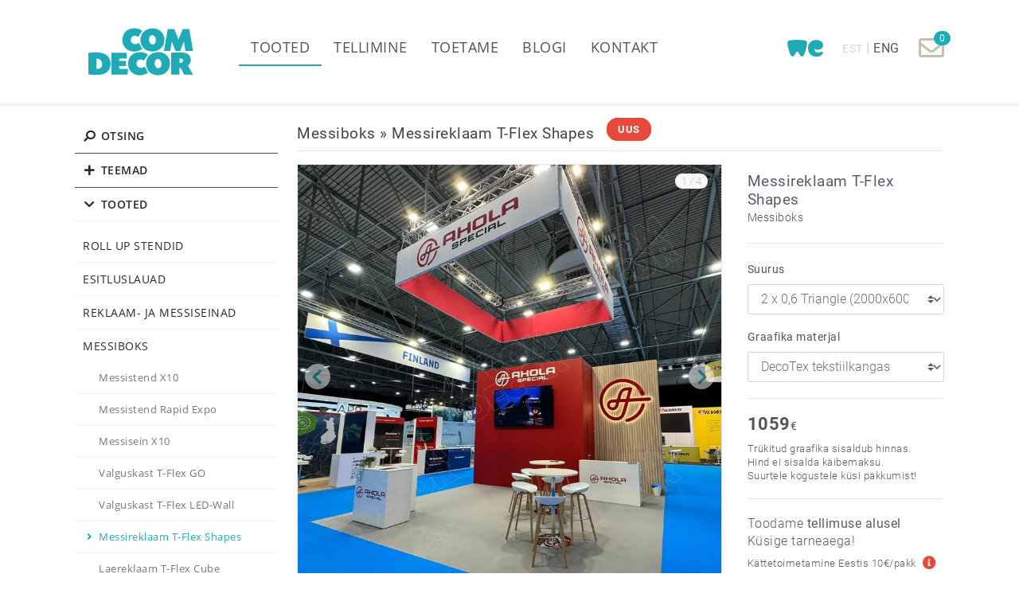

--- FILE ---
content_type: text/html; charset=UTF-8
request_url: https://esitlustarvikud.ee/messiboks/messireklaam-t-flex-shapes/
body_size: 21465
content:
<!doctype html>
<html lang="et" class="h-100">
<head>
<!-- Google Tag Manager -->
<script>(function(w,d,s,l,i){w[l]=w[l]||[];w[l].push({'gtm.start':
new Date().getTime(),event:'gtm.js'});var f=d.getElementsByTagName(s)[0],
j=d.createElement(s),dl=l!='dataLayer'?'&l='+l:'';j.async=true;j.src=
'https://www.googletagmanager.com/gtm.js?id='+i+dl;f.parentNode.insertBefore(j,f);
})(window,document,'script','dataLayer','GTM-TZ5D99L');</script>
<!-- End Google Tag Manager -->
<title>rippuv messireklaam | esitlustarvikud.ee</title>
<meta name="keywords" lang="et" content="">
<meta name="description" lang="et" content="Rippuvad reklaamid messiboksi või kauplusesse. Reklaamkangad on pingutatud laest rippuvale alumiiniumraamile (SEG raam).">
<meta http-equiv="Content-Type" content="text/html; charset=utf-8">
<meta name="viewport" content="width=device-width, initial-scale=1.0">
<meta name="theme-color" content="#e6e6dc">
<meta property="product:category" content="12">
<!--for ld+json -->
<script type="application/ld+json">
{
  "@context": "https://schema.org/",
  "@type": "Product",
  "productID": "240",
  "name": "Messireklaam T-Flex Shapes",
  "image": "https://esitlustarvikud.ee/800/rippuv-messireklaam-ja-valgusreklaam-2790.jpg",
  "description": "Rippuvad reklaamid messiboksi või kauplusesse. Reklaamkangad on pingutatud laest rippuvale alumiiniumraamile (SEG raam).",
  "category": "12",
    "offers": {
    "@type": "Offer",
    "availability": "https://schema.org/InStock",
    "price": "1059",
    "priceCurrency": "EUR",
	"url": "https://esitlustarvikud.ee/messiboks/messireklaam-t-flex-shapes/"
  } 
}
</script>
<script type="application/ld+json">
{
  "@context": "https://schema.org",
  "@type": "BreadcrumbList",
  "itemListElement": [{
    "@type": "ListItem",
    "position": 1,
    "name": "Messiboks",
    "item": "https://esitlustarvikud.ee/messiboks/"
  },{
    "@type": "ListItem",
    "position": 2,
    "name": "Messireklaam T-Flex Shapes",
    "item": "https://esitlustarvikud.ee/messiboks/messireklaam-t-flex-shapes/"
  }]
}
</script>
<!-- for Facebook -->      
<meta property="og:title" content="Messireklaam T-Flex Shapes">
<meta property="og:type" content="product"> 
<meta property="og:description" content="Rippuvad reklaamid messiboksi või kauplusesse. Reklaamkangad on pingutatud laest rippuvale alumiiniumraamile (SEG raam).">
<meta property="og:image" content="https://esitlustarvikud.ee/800/rippuv-messireklaam-ja-valgusreklaam-2790.jpg" >
<meta property="og:url" content="https://esitlustarvikud.ee/messiboks/messireklaam-t-flex-shapes/" >
<meta property="og:site_name" content="rippuv messireklaam | esitlustarvikud.ee" >

<!--for Twitter -->
<meta name="twitter:card" content="summary">
<meta name="twitter:url" content="https://esitlustarvikud.ee/messiboks/messireklaam-t-flex-shapes/">
<meta name="twitter:title" content="Messireklaam T-Flex Shapes">
<meta name="twitter:description" content="Rippuvad reklaamid messiboksi või kauplusesse. Reklaamkangad on pingutatud laest rippuvale alumiiniumraamile (SEG raam).">
<meta name="twitter:image" content="https://esitlustarvikud.ee/800/rippuv-messireklaam-ja-valgusreklaam-2790.jpg">
<link rel="canonical" href="https://esitlustarvikud.ee/messiboks/messireklaam-t-flex-shapes/">
<link rel="alternate" href="https://esitlustarvikud.ee/en/exhibition-stands/overhead-advertisement-t-flex-shapes//">	
<!-- Favicons -->
<link rel="shortcut icon" href="https://esitlustarvikud.ee/favicon/favicon.ico" type="image/x-icon">
<link rel="apple-touch-icon" href="https://esitlustarvikud.ee/favicon/apple-touch-icon.png">
<link rel="apple-touch-icon" sizes="57x57" href="https://esitlustarvikud.ee/favicon/apple-touch-icon-57x57.png">
<link rel="apple-touch-icon" sizes="72x72" href="https://esitlustarvikud.ee/favicon/apple-touch-icon-72x72.png">
<link rel="apple-touch-icon" sizes="76x76" href="https://esitlustarvikud.ee/favicon/apple-touch-icon-76x76.png">
<link rel="apple-touch-icon" sizes="114x114" href="https://esitlustarvikud.ee/favicon/apple-touch-icon-114x114.png">
<link rel="apple-touch-icon" sizes="120x120" href="https://esitlustarvikud.ee/favicon/apple-touch-icon-120x120.png">
<link rel="apple-touch-icon" sizes="144x144" href="https://esitlustarvikud.ee/favicon/apple-touch-icon-144x144.png">
<link rel="apple-touch-icon" sizes="152x152" href="https://esitlustarvikud.ee/favicon/apple-touch-icon-152x152.png">
<link rel="apple-touch-icon" sizes="180x180" href="https://esitlustarvikud.ee/favicon/apple-touch-icon-180x180.png">
	
<link rel='stylesheet' href="https://esitlustarvikud.ee/css/esitlus-style.css?d=1131123" type="text/css">
<link rel="stylesheet" href="https://esitlustarvikud.ee/css/bootstrap-desktop.css?d=2180521" type="text/css">

<link rel="stylesheet" href="https://esitlustarvikud.ee/fontawesome/css/all.min.css">

<link type="text/css" rel="stylesheet" href="https://esitlustarvikud.ee/lightSlider/css/lightslider.css" />

<!-- HTML5 shim and Respond.js IE8 support of HTML5 elements and media queries -->
<!--[if lt IE 9]>
          <script src="https://oss.maxcdn.com/libs/html5shiv/3.7.0/html5shiv.js"></script>
          <script src="https://oss.maxcdn.com/libs/respond.js/1.3.0/respond.min.js"></script>
        <![endif]-->
<script src="https://esitlustarvikud.ee/js/jquery-3.5.1.min.js"></script>
<base href="https://esitlustarvikud.ee/">
</head>
<body class="d-flex flex-column h-100">
<!-- Google Tag Manager (noscript) -->
<noscript><iframe src="https://www.googletagmanager.com/ns.html?id=GTM-TZ5D99L" height="0" width="0" style="display:none;visibility:hidden"></iframe></noscript>
<!-- End Google Tag Manager (noscript) -->
<!-- Mobile tootemenu start -->
<div class="p-3 pb-auto bg-white" id="nav-menu-mob">
	<ul class="mobile-menu-kontakt" style="margin-top:150px">
		<li><strong><a id="tegevusalad-button-mobile" href="javascript:void(0);"><i class="fa fa-plus fa-fw" aria-hidden="true"></i> TEEMAD</a></strong>
			</li>
		</ul>
	
	<ul id="tegevusalad-mobile" style="margin-top:0px; display:none">
	<li><a id="teemad-nav-cat-1-mobile" href="https://esitlustarvikud.ee/valireklaam/">Välireklaam</a></li>
<li><a id="teemad-nav-cat-14-mobile" href="https://esitlustarvikud.ee/t-flex/">T-flex</a></li>
<li><a id="teemad-nav-cat-15-mobile" href="https://esitlustarvikud.ee/truss/">Truss</a></li>
<li><a id="teemad-nav-cat-13-mobile" href="https://esitlustarvikud.ee/s-tube/">S-tube</a></li>
<li><a id="teemad-nav-cat-24-mobile" href="https://esitlustarvikud.ee/kampaania/">Kampaania</a></li>
	</ul>
	
	<ul  class="mobile-menu-kontakt" style="border-top:1px solid #7a7563">
		<li><strong><a id="tooted-button-mobile" href="javascript:void(0);"><i class="fa fa-chevron-down color-one fa-fw" aria-hidden="true"></i> TOOTED</a></strong>
			</li>
		</ul>
  
  <ul id="tootemenu-mobile" style="">
          <li><a id="mob-product-nav-cat-3" href="https://esitlustarvikud.ee/roll-up-stendid/"> Roll up stendid</a></li>
       <li><a id="mob-product-nav-cat-6" href="https://esitlustarvikud.ee/esitluslauad/"> Esitluslauad</a></li>
       <li><a id="mob-product-nav-cat-21" href="https://esitlustarvikud.ee/reklaam-ja-messiseinad/"> Reklaam- ja messiseinad</a></li>
       <li><a id="mob-product-nav-cat-12" href="https://esitlustarvikud.ee/messiboks/"> Messiboks</a></li>
       <li><a id="mob-product-nav-cat-13" href="https://esitlustarvikud.ee/telgid/"> Telgid</a></li>
       <li><a id="mob-product-nav-cat-16" href="https://esitlustarvikud.ee/taispuhutav-reklaam/"> Täispuhutav reklaam</a></li>
       <li><a id="mob-product-nav-cat-4" href="https://esitlustarvikud.ee/toolid/"> Toolid</a></li>
       <li><a id="mob-product-nav-cat-7" href="https://esitlustarvikud.ee/lipud/"> Lipud</a></li>
       <li><a id="mob-product-nav-cat-14" href="https://esitlustarvikud.ee/valistendid/"> Välistendid</a></li>
       <li><a id="mob-product-nav-cat-9" href="https://esitlustarvikud.ee/infostendid/"> Infostendid</a></li>
       <li><a id="mob-product-nav-cat-22" href="https://esitlustarvikud.ee/teadetetahvlid/"> Teadetetahvlid</a></li>
       <li><a id="mob-product-nav-cat-19" href="https://esitlustarvikud.ee/tahvlid/"> Tahvlid</a></li>
       <li><a id="mob-product-nav-cat-15" href="https://esitlustarvikud.ee/plakatiraamid/"> Plakatiraamid</a></li>
       <li><a id="mob-product-nav-cat-5" href="https://esitlustarvikud.ee/valguskastid/"> Valguskastid</a></li>
       <li><a id="mob-product-nav-cat-8" href="https://esitlustarvikud.ee/trukisehoidjad/"> Trükisehoidjad</a></li>
       <li><a id="mob-product-nav-cat-17" href="https://esitlustarvikud.ee/vaheseinad-ruumijagajad/"> Vaheseinad / ruumijagajad</a></li>
       <li><a id="mob-product-nav-cat-20" href="https://esitlustarvikud.ee/piirdepostid-ja-aiad/"> Piirdepostid ja -aiad</a></li>
       <li><a id="mob-product-nav-cat-18" href="https://esitlustarvikud.ee/kauplusereklaam/"> Kauplusereklaam</a></li>
       <li><a id="mob-product-nav-cat-1" href="https://esitlustarvikud.ee/bannerid/"> Bännerid</a></li>
       <li><a id="mob-product-nav-cat-11" href="https://esitlustarvikud.ee/laiformaat-trukk/"> Laiformaat-trükk</a></li>
       <li><a id="mob-product-nav-cat-101" href="https://esitlustarvikud.ee/trukitingimused/"> Trükitingimused</a></li>
    </ul> 
	 <ul class="mobile-menu-kontakt">
        <li class="mobilemenupale-"><a id="mob-main-nav-8" href="https://esitlustarvikud.ee/blogi/"><i class="fas fa-chevron-right fa-fw"></i> BLOGI</a></li>
	    <li class="mobilemenupale-"><a id="mob-main-nav-5" href="https://esitlustarvikud.ee/kontakt/"><i class="fas fa-chevron-right fa-fw"></i> KONTAKT</a></li>
	    <li class="mobilemenupale-"><a id="mob-main-nav-6" href="https://esitlustarvikud.ee/tellimine/"><i class="fas fa-chevron-right fa-fw"></i> TELLIMINE</a></li>
	    <li class="mobilemenupale-"><a id="mob-main-nav-7" href="https://esitlustarvikud.ee/toetame/"><i class="fas fa-chevron-right fa-fw"></i> TOETAME</a></li>
	  </ul>
</div>
<!-- Mobile tootemenu menu end -->
	<!-- Navigation -->
<nav class="navbar navbar-expand-md navbar-dark fixed-top bg-light- py-3">
  <div class="container-xl">
    <!-- Brand and toggle get grouped for better mobile display -->
    <div class="navbar-header w-100 py-auto">
      <button type="button" id="mobile-menu-but" class="navbar-toggle d-md-none" data-toggle="collapse" data-target="#navbar-collapse-1"> <span class="sr-only">Toggle navigation</span> <span class="icon-bar"></span></button>
		<div class="header-logo- pl-2">
	<div class="navbar-brand-logo mr-5"><a href="https://esitlustarvikud.ee/"><img src="https://esitlustarvikud.ee/imgs/cd-logo.svg" alt="esitlustarvikud.ee" title="esitlustarvikud.ee" width="150" height="60"></a></div>
</div>

<div class="w-100 d-lg-none" style="clear:both"></div>
<div class="row d-md-none mt-3 px-2">     
<div class="col-5">
<div id="searchwrap-mobile">
  <form id="searchform-mobile" method="post" autocomplete="off" >
  <input id="search-mobile" class="typeahead" name="search" type="text" placeholder="Otsi tooteid"><input id="search_submit-mobile" value="search" type="submit" class="svg-" title="Otsi tooteid" onClick="return checkempty()">
<label for="search-mobile" style="position: absolute;left:-5000px">Search</label>
  </form>
</div>
</div>
	
<div class="col-2 text-center px-0 pt-2 text-esitlus-biege-darker" id="jagaja">
<i class="fas fa-share-alt fa-lg" aria-hidden="true"></i>
</div>

<div class="col-3 text-center px-0 pt-1" id="lang-mob">
<ul>
	<li class="nav-item text-esitlus-biege my-auto">
		  <div id="lang" style="font-weight:400"><span style="color:#d8d2c9; font-size:0.9em">EST</span> <span style="font-size:1.1em">|</span> <a href="https://esitlustarvikud.ee/en/exhibition-stands/overhead-advertisement-t-flex-shapes/" class="text-esitlus-biege-darker2" hreflang="en">ENG</a></div>
	</li>
	</ul>
</div>
	
<div class="col-2 text-right">	
<div style="position:relative; margin-top:5px;">
<div class="badge badge-pill badge-esitlus-green" style="position: absolute; top:-5px; right: 5%; margin-right:-10px; z-index: 21">
0</div>
<a href="https://esitlustarvikud.ee/hinnaparing/" class="cart-box- text-esitlus-biege-darker" id="cart-info-mobile" title="Vaata hinnapäringut" style="display: block;">
<i class="far fa-envelope fa-2x" aria-hidden="true"></i>	
</a>
</div>		
</div>
</div>	

    <div class="collapse navbar-collapse d-none mt-2" id="navbar-collapse-1" style="border:none">    
      <ul class="nav navbar-nav navbar-main mr-auto my-auto">
		<li class="active"><a href="https://esitlustarvikud.ee/">TOOTED</a></li>	  
		  
	    <li><a href="https://esitlustarvikud.ee/tellimine/">TELLIMINE</a></li>
        <li><a href="https://esitlustarvikud.ee/toetame/">TOETAME</a></li>
        <li><a href="https://esitlustarvikud.ee/blogi/">BLOGI</a></li>
        <li><a href="https://esitlustarvikud.ee/kontakt/">KONTAKT</a></li>
         </ul>   

		
	<ul class="navbar-nav ml-auto">
		<li class="nav-item my-auto" style="position:relative;">
			<a href="https://comdecor.wetransfer.com" target="_blank" rel="noreferrer" title="Saada kujundusfailid"><img src="https://esitlustarvikud.ee/imgs/we_cd.svg" width="40" height="20" class="img-fluid" alt="WeTransfer" style="min-width:45px"/></a> 
        </li>
		<li class="nav-item text-esitlus-biege mx-4 my-auto">
		  <div id="lang" style="font-weight:400"><span style="color:#d8d2c9; font-size:0.9em">EST</span> <span style="font-size:1.1em">|</span> <a href="https://esitlustarvikud.ee/en/exhibition-stands/overhead-advertisement-t-flex-shapes/" class="text-esitlus-biege-darker2" hreflang="en">ENG</a></div>
		</li>
        <li class="nav-item">
          
		<div id="cart-wrap" class="mt-1" style="position:relative;"> <a href="https://esitlustarvikud.ee/hinnaparing/" class="cart-box  headerbuttonlink text-esitlus-biege-darker" id="cart-info" title="Vaata hinnapäringut" style="display: block;"> <i class="far fa-envelope fa-2x" aria-hidden="true"></i>
              <div class="badge badge-pill badge-esitlus-green" style="position: absolute; top:-5px; right: 5%; margin-right:-10px; z-index: 21">
                0              </div>
              </a> 
			  </div>
			
        </li>
      </ul>
      
    </div>
    <!-- /.navbar-collapse -->
	  </div>  

  </div>
  <!-- /.container -->
		
</nav>

<!--shipping cart start-->
<div class="container-fluid container-cart d-none d-md-block mx-auto">
<div class="row">
<div class="col-12">
<div class="container-xl">
<div class="row">
<div class="col-12">	
<div class="container-cart- text-left">
  <div class="shopping-cart bg-white my-3 p-4 shadow-">
    <div class="shopping-cart-header">
		<div class="row">
			<div class="col-8 col-sm-4">
      Hinnapäringu tooted <span class="badge badge-pill badge-esitlus-green">0</span>
			</div>
			<div class="col-12 col-sm-4 text-center">
						</div>
			
			<div class="col-4 text-right">
		<span class="close-cart-header" style="cursor: pointer" title="Sulge"><i class="fas fa-times-circle fa-lg fa-fw"></i></span>
			</div>
		</div>
    </div> <!--end shopping-cart-header -->

<ul class="shopping-cart-items pl-0">
</ul>
<div class="text-center pt-3">
<button class="btn btn-round btn-esitlus-green rounded-pill- px-3" type="button" onclick="location.href='https://esitlustarvikud.ee/hinnaparing/'" value="Vormista hinnapäring"><i class="fas fa-envelope fa-fw" aria-hidden="true"></i> Vormista hinnapäring</button>
</div>
  </div> <!--end shopping-cart -->
</div> <!--end container -->
</div>
</div>
</div>
</div>
</div>
</div>
<!--shipping cart end-->
<!--</header>-->
<script>	
	
$.fn.pulse = function(options) {

    var options = $.extend({
        times: 2,
        duration: 150
    }, options);

    var period = function(callback) {
        $(this).animate({opacity: 0}, options.duration, function() {
            $(this).animate({opacity: 1}, options.duration, callback);
        });
    };
    return this.each(function() {
        var i = +options.times, self = this,
        repeat = function() { --i && period.call(self, repeat) };
        period.call(this, repeat);
    });
};
	
$(document).ready(function() {	

$(".shopping-cart-items").on('click', 'a.hinnaparing-item-addinfo', function(e) {
e.preventDefault();
var pcode = $(this).attr("data-id");
var pcodesub = $(this).attr("data-subid");
if($('#shpcrt').length) {
    var shpcrt = $('#shpcrt').val();
} else {
    var shpcrt = "";
}								
if ($('.shopping-item-addinfo-cont[data-id="' + pcode + '"][data-subid="'+pcodesub+'"]').is(":visible") === false) {
$('.shopping-item-addinfo-cont[data-id="' + pcode + '"][data-subid="'+pcodesub+'"]').slideDown("fast", function() {
$('a.hinnaparing-item-addinfo[data-id="' + pcode + '"][data-subid="'+pcodesub+'"]').html("Eemalda erisoovid / kommentaar");
});
} else if ($('.shopping-item-addinfo-cont[data-id="' + pcode + '"][data-subid="'+pcodesub+'"]').is(":visible") === true) {
	
	$.ajax({
      type: "POST",
      url: "ext/hinnaparingUpdateCart.php",
      data: "id="+pcode+"&subid="+pcodesub+"&addinfo="+"&shpcrt=" + encodeURIComponent(shpcrt),
      success: function(msg){
		$('.shopping-item-addinfo-text[data-id="' + pcode + '"][data-subid="'+pcodesub+'"]').val('');
        $('.shopping-item-addinfo-cont[data-id="' + pcode + '"][data-subid="'+pcodesub+'"]').delay(300).slideUp("fast", function() {
            $('a.hinnaparing-item-addinfo[data-id="' + pcode + '"][data-subid="'+pcodesub+'"]').html("Lisa tootele erisoovid / kommentaar");	
        });
		if($('#shpcrt').length) {
			$('#shpcrt').val(msg);
		}
      }
   	});
} // endif
	
});

$(".shopping-cart-items").on('blur', '.shopping-item-addinfo-text', function() {
	var id = $(this).data("id");
	var subid = $(this).data("subid");
	if($('#shpcrt').length) {
		var shpcrt = $('#shpcrt').val();
	} else {
		var shpcrt = "";
	}
	var addinfo = $(this).val();
	$.ajax({
      type: "POST",
      url: "ext/hinnaparingUpdateCart.php",
      data: "id="+id+"&subid="+subid+"&addinfo=" + addinfo + "&shpcrt=" + encodeURIComponent(shpcrt),
      success: function(msg){
		  if (addinfo == "") {
			 $('.shopping-item-addinfo-text').val("");
			 $('.shopping-item-addinfo-cont[data-id="' + id + '"][data-subid="'+subid+'"]').delay(500).slideUp("fast", function() { 
			 $('a.hinnaparing-item-addinfo[data-id="' + id + '"][data-subid="'+subid+'"]').html("Lisa tootele erisoovid / kommentaar");
			 });
			  
		  } else {
			 $('a.hinnaparing-item-addinfo[data-id="' + id + '"][data-subid="'+subid+'"]').html("Eemalda erisoovid / kommentaar");
		  } // endif
		  if($('#shpcrt').length) {
			  $('#shpcrt').val(msg);
		  }
      }
   	});
});

});
</script><main class="flex-shrink-0">
<div class="container-xl main-content">   
  <div class="row">
	<div class="d-none d-md-block col-md-3 col-lg-3-">
    <script>
$(document).ready(function() {
	var menustatus = 1;
	if (menustatus == 2) {
		//$("#tegevusalad-button-container").before($("#tooted-button-container"));
	}
	
	$(document).on("click", "#search-button", function () {
    $this = $(this);
	var search = '<form id="product-searchform" method="post" autocomplete="off"><input id="product-search" style="padding:21px 10px" class="form-control" name="search" type="text" placeholder="Otsing"><input id="product-search-submit" type="submit" value="search" class="btn btn-info svg-" title="Otsing"></form>';
		
    $this.replaceWith(search);
	$("#product-search").focus()
    
	$(document).on("blur change", "#product-search", function () {
        setTimeout(function () {
            $("#product-searchform").replaceWith($this);
        }, 100);

    });

});
	
	
	
$("#tooted-button").click(function() {
	$.ajax({ 
		url: "ext/tootemenuControl.php",
		type: "POST",
		data: "menu_type=1",
	}).done(function(){
	}).fail(function( jqXHR, textStatus ) {
		alert( "Request failed: " + textStatus + jqXHR.responseText);
	});	
});
	
$("#tegevusalad-button").click(function() {
/*	$.ajax({ 
		url: "tootemenuControl.php",
		type: "POST",
		data: "menu_type=2",
	}).done(function(){
	}).fail(function( jqXHR, textStatus ) {
		alert( "Request failed: " + textStatus + jqXHR.responseText);
	});	*/
});
	
$("#tegevusalad-button").click(function() {
	if ($("#products").is(":visible")) {
		//$("#tegevusalad-button-container").before($("#tooted-button-container"));
		//$("#tegevusalad-button").find($(".fa")).removeClass('fa-plus').addClass('fa-chevron-down color-one');
		//$("#tooted-button").find($(".fa")).removeClass('fa-chevron-down color-one').addClass('fa-plus');
		/*$("#products").slideUp(function() {
			$("#tegevusalad").slideDown();
		}); */
		//$("#tegevusalad").slideDown();
	}
	
	if ($("#tegevusalad").is(":visible")) {		
		//$("#tooted-button").find($(".fa")).removeClass('fa-chevron-down color-one').addClass('fa-plus');
		if ($("#tegevusalad li").parent().find('ul').length) {
		var lid = $("#tegevusalad li").parent().find('ul').data("id");
		}
		$("#tegevusalad").slideUp(function() {
			$("#tegevusalad-button").find($(".fa")).removeClass('fa-chevron-down color-one').addClass('fa-plus');			
			$("#products-list").slideDown();
		});
			$.ajax({ 
		url: "ext/tootemenuControl.php",
		type: "POST",
		data: "menu_type=1&lid="+lid,
	}).done(function(){
	}).fail(function( jqXHR, textStatus ) {
		//alert( "Request failed: " + textStatus + jqXHR.responseText);
	});	
	} else {
		$("#tegevusalad-button").find($(".fa")).removeClass('fa-plus').addClass('fa-chevron-down color-one');
		if ($("#tegevusalad li").parent().find('ul').length) {
			$("#products-list").slideUp();			
		}
		$("#tegevusalad").slideDown();
			$.ajax({ 
				url: "ext/tootemenuControl.php",
				type: "POST",
				data: "menu_type=2",
			}).done(function(){
			}).fail(function( jqXHR, textStatus ) {
				//alert( "Request failed: " + textStatus + jqXHR.responseText);
			});	
		
	
			
	}
});

$("#tooted-button").click(function() {
	if ($("#tegevusalad").is(":visible")) {	
		//$("#tooted-button-container").before($("#tegevusalad-button-container"));
		$("#tooted-button").find($(".fa")).removeClass('fa-plus').addClass('fa-chevron-down color-one');
		$("#tegevusalad-button").find($(".fa")).removeClass('fa-chevron-down color-one').addClass('fa-plus');
		$("#tegevusalad").slideUp(function() {
			$("#products").slideDown();
		});           
	}
});
	
	
});
</script>
<!--tootemenu start-->
	<div id="nav-menu">
		<ul>
		<li><strong><a id="search-button" href="javascript:void(0);"><i class="fas fa-search fa-fw fa-flip-horizontal color-one-" aria-hidden="true"></i> OTSING</a></strong>
			</li>
		</ul>
	<div id="tegevusalad-button-container">
	<ul style="border-top:1px solid #555555">
		<li><strong><a id="tegevusalad-button" href="javascript:void(0);"><i class="fa fa-plus fa-fw" aria-hidden="true"></i> TEEMAD</a></strong>
			</li>
		</ul>
	<ul id="tegevusalad" style="margin-top:10px; display:none">
	<li><a id="teemad-nav-cat-13" href="https://esitlustarvikud.ee/s-tube/">S-tube</a></li><li><a id="teemad-nav-cat-15" href="https://esitlustarvikud.ee/truss/">Truss</a></li><li><a id="teemad-nav-cat-14" href="https://esitlustarvikud.ee/t-flex/">T-flex</a></li><li><a id="teemad-nav-cat-1" href="https://esitlustarvikud.ee/valireklaam/">Välireklaam</a></li><li><a id="teemad-nav-cat-24" href="https://esitlustarvikud.ee/kampaania/">Kampaania</a></li>	</ul>
	</div>
<div id="tooted-button-container">
<ul style="border-top:1px solid #555555">
	<li><strong><a id="tooted-button" href="javascript:void(0);"><i class="fa fa-chevron-down color-one fa-fw" aria-hidden="true"></i> TOOTED</a></strong>
	</li>
</ul>   
  <ul id="products" style="margin-top:10px; ">
    	<li><a id="product-nav-cat-3" href="https://esitlustarvikud.ee/roll-up-stendid/">ROLL UP STENDID</a></li>
   	<li><a id="product-nav-cat-6" href="https://esitlustarvikud.ee/esitluslauad/">ESITLUSLAUAD</a></li>
   	<li><a id="product-nav-cat-21" href="https://esitlustarvikud.ee/reklaam-ja-messiseinad/">REKLAAM- JA MESSISEINAD</a></li>
       <li class="inactive"><a id="product-nav-cat-12" href="https://esitlustarvikud.ee/messiboks/" class="toodemain">MESSIBOKS</a>
	    <ul id="products-list" >
            <li><a id="product-nav-obj-375" href="https://esitlustarvikud.ee/messiboks/messistend-x10/">Messistend X10</a></li>
              <li><a id="product-nav-obj-376" href="https://esitlustarvikud.ee/messiboks/messistend-rapid-expo/">Messistend Rapid Expo</a></li>
              <li><a id="product-nav-obj-147" href="https://esitlustarvikud.ee/messiboks/messisein-x10/">Messisein X10</a></li>
              <li><a id="product-nav-obj-345" href="https://esitlustarvikud.ee/messiboks/valguskast-t-flex-go/">Valguskast T-Flex GO</a></li>
              <li><a id="product-nav-obj-277" href="https://esitlustarvikud.ee/messiboks/valguskast-t-flex-led-wall/">Valguskast T-Flex LED-Wall</a></li>
      		<li><span class="inactive">Messireklaam T-Flex Shapes</span></li>
	            <li><a id="product-nav-obj-369" href="https://esitlustarvikud.ee/messiboks/laereklaam-t-flex-cube/">Laereklaam T-Flex Cube</a></li>
              <li><a id="product-nav-obj-372" href="https://esitlustarvikud.ee/messiboks/rippuv-reklaam-s-tube-circle/">Rippuv reklaam S-Tube Circle</a></li>
              <li><a id="product-nav-obj-166" href="https://esitlustarvikud.ee/messiboks/truss-x10-torn/">Truss - X10 torn</a></li>
              <li><a id="product-nav-obj-108" href="https://esitlustarvikud.ee/messiboks/tootestend-x10-truss/">Tootestend X10 Truss</a></li>
              <li><a id="product-nav-obj-168" href="https://esitlustarvikud.ee/messiboks/messistend-transformer/">Messistend Transformer</a></li>
      		</ul>
            
               
    	<li><a id="product-nav-cat-13" href="https://esitlustarvikud.ee/telgid/">TELGID</a></li>
   	<li><a id="product-nav-cat-16" href="https://esitlustarvikud.ee/taispuhutav-reklaam/">TäISPUHUTAV REKLAAM</a></li>
   	<li><a id="product-nav-cat-4" href="https://esitlustarvikud.ee/toolid/">TOOLID</a></li>
   	<li><a id="product-nav-cat-7" href="https://esitlustarvikud.ee/lipud/">LIPUD</a></li>
   	<li><a id="product-nav-cat-14" href="https://esitlustarvikud.ee/valistendid/">VäLISTENDID</a></li>
   	<li><a id="product-nav-cat-9" href="https://esitlustarvikud.ee/infostendid/">INFOSTENDID</a></li>
   	<li><a id="product-nav-cat-22" href="https://esitlustarvikud.ee/teadetetahvlid/">TEADETETAHVLID</a></li>
   	<li><a id="product-nav-cat-19" href="https://esitlustarvikud.ee/tahvlid/">TAHVLID</a></li>
   	<li><a id="product-nav-cat-15" href="https://esitlustarvikud.ee/plakatiraamid/">PLAKATIRAAMID</a></li>
   	<li><a id="product-nav-cat-5" href="https://esitlustarvikud.ee/valguskastid/">VALGUSKASTID</a></li>
   	<li><a id="product-nav-cat-8" href="https://esitlustarvikud.ee/trukisehoidjad/">TRüKISEHOIDJAD</a></li>
   	<li><a id="product-nav-cat-17" href="https://esitlustarvikud.ee/vaheseinad-ruumijagajad/">VAHESEINAD / RUUMIJAGAJAD</a></li>
   	<li><a id="product-nav-cat-20" href="https://esitlustarvikud.ee/piirdepostid-ja-aiad/">PIIRDEPOSTID JA -AIAD</a></li>
   	<li><a id="product-nav-cat-18" href="https://esitlustarvikud.ee/kauplusereklaam/">KAUPLUSEREKLAAM</a></li>
   	<li><a id="product-nav-cat-1" href="https://esitlustarvikud.ee/bannerid/">BäNNERID</a></li>
   	<li><a id="product-nav-cat-11" href="https://esitlustarvikud.ee/laiformaat-trukk/">LAIFORMAAT-TRüKK</a></li>
   </ul>
</div>
  </div>

<!--tootemenu end--> 
	</div>
    <!--middle content start-->
    	<div class="col-12 col-md-9" id="middle-content">
   		 
			
<div class="row">
	<div class="col">
	
	<div class="title-container d-inline-block float-none float-md-left" style="padding-top:4px">
	    <div class="product-title" id="pr-title"><a href="https://esitlustarvikud.ee/messiboks/" id="product-title-cat-12" class="product-title-link" title="Messiboks">Messiboks</a> &raquo; <h2 class="product-title-breadcrumb mb-0">Messireklaam T-Flex Shapes</h2></div>
    	</div>
    <div class="d-block d-md-inline-block ml-0 ml-md-3 my-3 my-md-0 float-none float-md-left" id="soodus-badge-container">
            <span class="newitem-large">UUS</span>
        	</div>
		
</div>
</div>
<div class="row">
	<div class="col"><hr style="margin-top:7px">
	</div>
</div>
	
       
<div class="row">
<div class="col-sm-12 col-md-8 col-lg-8 col-xl-8 galleryContainer" style="position: relative;">
<!-- Lightgallery start -->
<!-- Lightgallery start -->	
<div class="image-counter-cont rounded-pill badge- badge-pill- badge-light-"><span id="image-counter">1</span> / 4</div>
   <ul id="imageGallery" class="d-flex flex-row" style="min-height:400px;">	   
	        <li data-thumb="https://esitlustarvikud.ee/150/rippuv-messireklaam-ja-valgusreklaam-2790.jpg" data-src="https://esitlustarvikud.ee/800/rippuv-messireklaam-ja-valgusreklaam-2790.jpg" class="lazyload-">
		  <picture>
    <source type="image/webp" srcset="https://esitlustarvikud.ee/800/rippuv-messireklaam-ja-valgusreklaam-2790.webp 800w, 
                    https://esitlustarvikud.ee/600/rippuv-messireklaam-ja-valgusreklaam-2790.webp 600w" 
            sizes="100vw" />
    <source srcset="https://esitlustarvikud.ee/800/rippuv-messireklaam-ja-valgusreklaam-2790.jpg 800w, 
                    https://esitlustarvikud.ee/600/rippuv-messireklaam-ja-valgusreklaam-2790.jpg 600w" 
    sizes="(min-width: 1920px) 800px, (min-width: 1200px) 600px, (min-width: 992px) 600px, (min-width: 768px) 800px, (min-width: 576px) 600px, (min-width: 200px) 200px, calc(100vw)" />
    <img src="https://esitlustarvikud.ee/800/rippuv-messireklaam-ja-valgusreklaam-2790.jpg" width="800" height="800" alt="Rippuv messireklaam ja valgusreklaam" title="Rippuv messireklaam ja valgusreklaam" class="img-fluid noclick lazyload border" style="width:100%;"/>
</picture>
		  
		  
        <!--<img srcset="https://esitlustarvikud.ee/800/rippuv-messireklaam-ja-valgusreklaam-2790.webp 800w, https://esitlustarvikud.ee/800/rippuv-messireklaam-ja-valgusreklaam-2790.jpg 800w, https://esitlustarvikud.ee/600/rippuv-messireklaam-ja-valgusreklaam-2790.webp 600w, https://esitlustarvikud.ee/600/rippuv-messireklaam-ja-valgusreklaam-2790.jpg 600w" sizes="(min-width: 1920px) 800px, (min-width: 1200px) 600px, (min-width: 992px) 600px, (min-width: 768px) 800px, (min-width: 576px) 600px, (min-width: 200px) 200px, calc(100vw)" src="https://esitlustarvikud.ee/800/rippuv-messireklaam-ja-valgusreklaam-2790.jpg" width="800" height="800" alt="Rippuv messireklaam ja valgusreklaam" title="Rippuv messireklaam ja valgusreklaam" class="img-fluid noclick lazyload border"  style="width:100%;"/>-->
      </li>
		      <li data-thumb="https://esitlustarvikud.ee/150/messireklaam-rippuvad-bannerid-1393.jpg" data-src="https://esitlustarvikud.ee/800/messireklaam-rippuvad-bannerid-1393.jpg" class="lazyload-">
		  <picture>
    <source type="image/webp" srcset="https://esitlustarvikud.ee/800/messireklaam-rippuvad-bannerid-1393.webp 800w, 
                    https://esitlustarvikud.ee/600/messireklaam-rippuvad-bannerid-1393.webp 600w" 
            sizes="100vw" />
    <source srcset="https://esitlustarvikud.ee/800/messireklaam-rippuvad-bannerid-1393.jpg 800w, 
                    https://esitlustarvikud.ee/600/messireklaam-rippuvad-bannerid-1393.jpg 600w" 
    sizes="(min-width: 1920px) 800px, (min-width: 1200px) 600px, (min-width: 992px) 600px, (min-width: 768px) 800px, (min-width: 576px) 600px, (min-width: 200px) 200px, calc(100vw)" />
    <img src="https://esitlustarvikud.ee/800/messireklaam-rippuvad-bannerid-1393.jpg" width="800" height="800" alt="Messireklaam - rippuvad bännerid" title="Messireklaam - rippuvad bännerid" class="img-fluid noclick lazyload border" style="width:100%;"/>
</picture>
		  
		  
        <!--<img srcset="https://esitlustarvikud.ee/800/messireklaam-rippuvad-bannerid-1393.webp 800w, https://esitlustarvikud.ee/800/messireklaam-rippuvad-bannerid-1393.jpg 800w, https://esitlustarvikud.ee/600/messireklaam-rippuvad-bannerid-1393.webp 600w, https://esitlustarvikud.ee/600/messireklaam-rippuvad-bannerid-1393.jpg 600w" sizes="(min-width: 1920px) 800px, (min-width: 1200px) 600px, (min-width: 992px) 600px, (min-width: 768px) 800px, (min-width: 576px) 600px, (min-width: 200px) 200px, calc(100vw)" src="https://esitlustarvikud.ee/800/messireklaam-rippuvad-bannerid-1393.jpg" width="800" height="800" alt="Messireklaam - rippuvad bännerid" title="Messireklaam - rippuvad bännerid" class="img-fluid noclick lazyload border"  style="width:100%;"/>-->
      </li>
		      <li data-thumb="https://esitlustarvikud.ee/150/messireklaam-rippuvad-bannerid-1394.jpg" data-src="https://esitlustarvikud.ee/800/messireklaam-rippuvad-bannerid-1394.jpg" class="lazyload-">
		  <picture>
    <source type="image/webp" srcset="https://esitlustarvikud.ee/800/messireklaam-rippuvad-bannerid-1394.webp 800w, 
                    https://esitlustarvikud.ee/600/messireklaam-rippuvad-bannerid-1394.webp 600w" 
            sizes="100vw" />
    <source srcset="https://esitlustarvikud.ee/800/messireklaam-rippuvad-bannerid-1394.jpg 800w, 
                    https://esitlustarvikud.ee/600/messireklaam-rippuvad-bannerid-1394.jpg 600w" 
    sizes="(min-width: 1920px) 800px, (min-width: 1200px) 600px, (min-width: 992px) 600px, (min-width: 768px) 800px, (min-width: 576px) 600px, (min-width: 200px) 200px, calc(100vw)" />
    <img src="https://esitlustarvikud.ee/800/messireklaam-rippuvad-bannerid-1394.jpg" width="800" height="800" alt="Messireklaam - rippuvad bännerid" title="Messireklaam - rippuvad bännerid" class="img-fluid noclick lazyload border" style="width:100%;"/>
</picture>
		  
		  
        <!--<img srcset="https://esitlustarvikud.ee/800/messireklaam-rippuvad-bannerid-1394.webp 800w, https://esitlustarvikud.ee/800/messireklaam-rippuvad-bannerid-1394.jpg 800w, https://esitlustarvikud.ee/600/messireklaam-rippuvad-bannerid-1394.webp 600w, https://esitlustarvikud.ee/600/messireklaam-rippuvad-bannerid-1394.jpg 600w" sizes="(min-width: 1920px) 800px, (min-width: 1200px) 600px, (min-width: 992px) 600px, (min-width: 768px) 800px, (min-width: 576px) 600px, (min-width: 200px) 200px, calc(100vw)" src="https://esitlustarvikud.ee/800/messireklaam-rippuvad-bannerid-1394.jpg" width="800" height="800" alt="Messireklaam - rippuvad bännerid" title="Messireklaam - rippuvad bännerid" class="img-fluid noclick lazyload border"  style="width:100%;"/>-->
      </li>
		      <li data-thumb="https://esitlustarvikud.ee/150/rippuv-messireklaam-2791.jpg" data-src="https://esitlustarvikud.ee/800/rippuv-messireklaam-2791.jpg" class="lazyload-">
		  <picture>
    <source type="image/webp" srcset="https://esitlustarvikud.ee/800/rippuv-messireklaam-2791.webp 800w, 
                    https://esitlustarvikud.ee/600/rippuv-messireklaam-2791.webp 600w" 
            sizes="100vw" />
    <source srcset="https://esitlustarvikud.ee/800/rippuv-messireklaam-2791.jpg 800w, 
                    https://esitlustarvikud.ee/600/rippuv-messireklaam-2791.jpg 600w" 
    sizes="(min-width: 1920px) 800px, (min-width: 1200px) 600px, (min-width: 992px) 600px, (min-width: 768px) 800px, (min-width: 576px) 600px, (min-width: 200px) 200px, calc(100vw)" />
    <img src="https://esitlustarvikud.ee/800/rippuv-messireklaam-2791.jpg" width="800" height="800" alt="Rippuv messireklaam" title="Rippuv messireklaam" class="img-fluid noclick lazyload border" style="width:100%;"/>
</picture>
		  
		  
        <!--<img srcset="https://esitlustarvikud.ee/800/rippuv-messireklaam-2791.webp 800w, https://esitlustarvikud.ee/800/rippuv-messireklaam-2791.jpg 800w, https://esitlustarvikud.ee/600/rippuv-messireklaam-2791.webp 600w, https://esitlustarvikud.ee/600/rippuv-messireklaam-2791.jpg 600w" sizes="(min-width: 1920px) 800px, (min-width: 1200px) 600px, (min-width: 992px) 600px, (min-width: 768px) 800px, (min-width: 576px) 600px, (min-width: 200px) 200px, calc(100vw)" src="https://esitlustarvikud.ee/800/rippuv-messireklaam-2791.jpg" width="800" height="800" alt="Rippuv messireklaam" title="Rippuv messireklaam" class="img-fluid noclick lazyload border"  style="width:100%;"/>-->
      </li>
		    </ul>
<script>
$(document).ready(function() {	  
  $('#imageGallery').lightSlider({
      gallery:true,
      item:1,
      loop:true,
      thumbItem:6,
      slideMargin:0,
      enableDrag: true,
      //easing: 'easeOutExpo',
	  easing: 'cubic-bezier(0.25, 0, 0.25, 1)',
      speed:600,
      keyPress: true,
	  //vertical: true,
      //mode: 'fade',
      //enableDrag: true,
      //enableTouch: true,
      //controls: false,
      //prevHtml: '<i class="fas fa-chevron-left fa-2x fa-fw text-gray-300"></i>',
      //nextHtml: '<i class="fas fa-chevron-right fa-2x fa-fw text-gray-300"></i>',
      currentPagerPosition:'left',
      onSliderLoad: function(el) {
          el.lightGallery({
              selector: '#imageGallery .lslide'
          });
      },
      onBeforeSlide: function (imageTools)
      {
          $('body').addClass('lg-on');
          $('#image-counter').text(imageTools.getCurrentSlideCount());
      },
      /*
       * Slider > Replacement text with real sentences
       */
      onAfterSlide: function (imageTools)
      {
          $('body').removeClass('lg-on');
      }
  }); // end lightSlider   
    $('.noclick').click(false);
});	// end jQ
</script>
<!-- Lightgallery end --><!-- tags start -->
<div class='row'>
<div class='col-12'>
<div class="pt-4 pb-2">
<i class="fa fa-tags" aria-hidden="true"></i>  <a href='https://esitlustarvikud.ee/t-flex/' id='product-tag-14' title='T-flex'>t-flex</a></div>
</div>
</div>
<!-- tags end -->
</div>
<div class="col-sm-12 col-md-4 col-lg-4 col-xl-4">

<!--Nimi start-->
<div class="row" style="margin-top:10px">
<div class="col-12">
<ul class="product-data-list pl-0 pl-lg-2">
<!--Nimi start-->	
<li class="d-none d-lg-block">
	<h1>Messireklaam T-Flex Shapes</h1>
	<h2 class="kat">Messiboks</h2>
</li>
<!--Nimi end-->
	
	
<!--Suurus start-->	
	
<li>
	
	
		
	
	
	
	
	
	
<div class="mt-3-">
<label for="product-suurus">Suurus</label>
<select class="custom-select" data-id="240" data-width="100%" id="product-suurus">
<option data-suurus="2 x 0,6 Triangle" data-moot="2000x600 mm" data-tarne="3" data-hind="" data-hindsoodus="" data-hind-graafika="" data-key="0">2 x 0,6 Triangle (2000x600 mm)</option>
<option data-suurus="Custom" data-moot="" data-tarne="3" data-hind="" data-hindsoodus="" data-hind-graafika="" data-key="1">Erimõõt </option>
</select>
</div>
	
<div class="product-suurus-custom-cont mt-3" style="display:none;">
<ul style="display:inline-block;">
<li style="width:31%; float:left; margin-right:5px">
	<label>Laius</label>
	<input style="padding:10px" name="custom_size_1" type="text" tabindex="1" class="formtextwide form-control custom-size" placeholder="mm" value="">
</li>
<li style="width:31%; float:left; margin-right:5px">
	<label>Kõrgus</label>
	<input style="padding:10px" name="custom_size_2" type="text" tabindex="2" class="formtextwide form-control custom-size" placeholder="mm" value="">
</li>
<li style="width:31%; float:left; margin-right:5px">
	<label>Sügavus</label>
	<input style="padding:10px" name="custom_size_3" type="text" tabindex="3" class="formtextwide form-control custom-size" placeholder="mm" value="">
</li>
</ul>
</div>
<div class="py-2"></div><div class="mt-3-">	
<label>Graafika materjal</label>
  	<select class="custom-select" data-id="240" data-width="100%" id="product-graafika-materjal">
<!---->
<option data-hind="1059" data-hindsoodus="" value="4">DecoTex tekstiilkangas</option>
<option data-hind="1095" data-hindsoodus="" value="5">DecoTex Blockout kangas</option>
	
</select>
</div>
</li>
 
<!--Suurus end-->		
	
<!--Hind start-->	
		
	<li class="li-hind">
	<div class="hind-cont mb-2"><span class='hind'>1059</span><span class='hind-euro'>&euro;</span></div>
	
		

<!--Lisateksti start-->
		<div class="kmtekst small" style="padding:0;line-height:140%">Trükitud graafika sisaldub hinnas.</div>	
		<div class="kmtekst small" style="padding:0;line-height:140%">Hind ei sisalda käibemaksu.<br>Suurtele kogustele küsi pakkumist!</div>
		<!--Lisateksti end-->
        
        
	</li>
	<li>
	<div class="tarne kmtekst" style="padding:0;line-height:140%">
	Toodame <b>tellimuse alusel</b><br> Küsige tarneaega!</div>
		
	<div style="margin-top:8px; font-size:0.8em; line-height: 1.4em;">
			Kättetoimetamine Eestis 10€/pakk <i class="fas fa-info-circle fa-lg text-esitlus-red" style="cursor: pointer; margin-left:5px;" data-toggle="popover" data-html="true" tabindex="-1" data-placement="auto" data-trigger="focus" aria-hidden="true" data-content="Kaubale ise järgi tulles tasuta.<br> Eri tooteid mahub pakki kuni 31 kg.<br>"></i>
	</div>
		
</li>			
<!-- tabelid start-->
	<!--Tabelid end-->
	
<!--Hinnaparing start-->
<li>
	<form class="form-item">
	<input name="product_id" type="hidden" value="240">
	<input name="product_category" type="hidden" value="12">
	<input name="product_code" type="hidden" value="T-Flex Shapes">
	<!--<input name="product_qty" type="hidden" value="1">-->
	<input name="product_name" type="hidden" value="Messireklaam T-Flex Shapes">
    <input name="product_price_from" type="hidden" value="0">
	<input name="product_price" type="hidden" value="">
	<input name="product_size" type="hidden" value="">
	<input name="product_moot" type="hidden" value="">
	<input name="product_graafika" type="hidden" value="">
	<input name="product_color" type="hidden" value="">
	<input name="product_mitmekylgsus" type="hidden" value="">
	<input name="product_various_option_id" type="hidden" value="">
	<input name="product_various_option_value" type="hidden" value="">
	<input name="product_size_custom_w" type="hidden" value="">
	<input name="product_size_custom_h" type="hidden" value="">
	<input name="product_size_custom_l" type="hidden" value="">
	<input name="product_pealetrykk_soov" type="hidden" value="">
	<input name="product_pealetrykk_hind" type="hidden" value="">
	<input name="product_checkbox_option" type="hidden" value="">
	<input name="product_checkbox_option_hind" type="hidden" value="">
		

<script>
function isNumberKey(evt){
    var charCode = (evt.which) ? evt.which : evt.keyCode
    return !(charCode > 31 && (charCode < 48 || charCode > 57));
}
$(document).ready(function() {
$('input#product-qty').blur(function()
{
    if( !$(this).val() ) {
          $(this).val("1");
    }
});
	
$('input#product-qty').on('focus', function (e) {
    $(this)
        .one('mouseup', function () {
            $(this).select();
            return false;
        })
        .select();
});
});
</script>
<div class="row form-group mt-0 pt-0">
	<div class="col-auto pt-2">
		<label class="small">Kogus</label> 
	</div>
	<div class="col pl-0">
		<input type="text" id="product-qty" name="product_qty" class="form-control text-center border px-3- py-1" minlength="1" maxlength="3" placeholder="" value="1" onkeypress="return isNumberKey(event);" style="box-shadow:none; width:50px">
	</div>
</div>
		
<div class="row">
<div class="col-12">		
<div class="d-block d-md-inline-block" style="position:relative;">
<div class="alreadyincart-cont"></div>
<button class="btn btn-round btn-esitlus-green btn-lg addinquiry btn-block btn-md-inline-block px-3-" type="submit" style="position: relative; margin-top:0">	
	<i class="fas fa-envelope fa-fw" aria-hidden="true"></i> Lisa hinnapäringusse</button>
	</div>
	</div>
		</div>
		
		</form>
		<div class="add-inquiry-message">
			<i class="fas fa-check fa-fw text-success"></i> <span class="add-inquiry-message-txt small">Toode lisatud hinnapäringusse.</span>
			<div class="pt-2">
              <div class="row">
                                <div class="col my-1">
                  <button class="btn btn-round btn-block btn-md btn-outline-esitlus-biege-darker2- btn-white btn-continue-shop" type="button" style="white-space: nowrap">
                  Jätka valimist                  </button>
                </div>
                <div class="col my-1">
                  <button class="btn btn-round btn-block btn-md btn-outline-esitlus-biege-darker2- btn-white btn-send-inquiry" type="button" style="white-space: nowrap">
                  Vormista hinnapäring                  </button>
                </div>
              </div>
			</div>
		</div>
	</li>
<!--Hinnaparing end-->
</ul>
</div>
</div>


<script>
// select reset	
$(".custom-select").prop('selectedIndex',0);
$('input[type="hidden"][name="product_color"]').val("");
$('input[type="hidden"][name="product_checkbox_option"]').val("");
$('input[type="hidden"][name="product_checkbox_option_hind"]').val("");
$('input:checkbox').prop('checked', false);
$('input#product-qty').val("1");
	
$(document).ready(function() {

$( "#choose-flag-stand").on("click", function(e){ //user click on cart box close link
    e.preventDefault();
	$("html, body").animate({ scrollTop: $("#buyalso").offset().top-150 }, 1000, "easeOutQuad");
});
var product_suurus_price_intial = ""; 	
var product_suurus_price_intial_soodus = "";
hindnumber2 = getProductPriceNumber();
$("input[name='product_price']").val(hindnumber2);
// productCalculator START
function productCalculator() {
	
var id = $('#product-suurus').data('id');
var suurus = $('#product-suurus').find('option:selected').data("suurus");
var hind_suurus = $('#product-suurus').find('option:selected').data("hind");
var hind_suurus_soodus = $('#product-suurus').find('option:selected').data("hindsoodus");

if ($('#product-graafika-materjal').length) {
	var hind_graafika_val = $('#product-graafika-materjal').find('option:selected');
	var hind_graafika = $('#product-graafika-materjal').find('option:selected').data("hind");
	var hind_graafika_soodus = $('#product-graafika-materjal').find('option:selected').data("hindsoodus");
	var hind_graafika_master = $('#product-suurus').find('option:selected').data("hind-graafika");
} else {
	var hind_graafika_val = "";
	var hind_graafika = "";
	var hind_graafika_soodus = "";
	var hind_graafika_master = "";
}
	

if ($('#product-mitmekylgsus').length) {
	var hind_mitmekylgsus = $('#product-mitmekylgsus').find('option:selected').data("hind");
	var hind_soodus_mitmekylgsus = $('#product-mitmekylgsus').find('option:selected').data("hindsoodus");
	var mitmekylgsus = $('#product-mitmekylgsus').find('option:selected').val();
} else {
	var hind_mitmekylgsus = "";
	var hind_soodus_mitmekylgsus = "";
	var mitmekylgsus = "";
}
	
if ($('#product-local-color').length) {
	if ($('#product-local-color input[type=radio]:checked').data("hind")!="") {
	var local_color_hind = $('#product-local-color input[type=radio]:checked').data("hind");
	} else {
	var local_color_hind = "Küsi hinda";	
	}
	var local_color_hind_soodus = $('#product-local-color input[type=radio]:checked').data("hindsoodus");
	var local_color = $('#product-local-color input[type=radio]:checked').val();
} else {
	var local_color_hind = "";
	var local_color_hind_soodus = "";
	var local_color = "";
}
	

if ($('#product-various-option').length) {
	var hind_various_option = $('#product-various-option').find('option:selected').data("hind");
	var hind_soodus_various_option = $('#product-various-option').find('option:selected').data("hindsoodus");
	var id_various_option = $('#product-various-option').find('option:selected').data("id");
	var various_option = $('#product-various-option').find('option:selected').val();
} else {
	var hind_various_option = "";
	var hind_soodus_various_option = "";
	var id_various_option = "";
	var various_option = "";
}
	
var graafika = $('#product-graafika-materjal').find('option:selected').val();	
	
$("input[name='product_graafika']").val(graafika);
$("input[name='product_size']").val(suurus);
$("input[name='product_mitmekylgsus']").val(mitmekylgsus);
$("input[name='product_local_color']").val(local_color);
$("input[name='product_various_option_value']").val(various_option);
$("input[name='product_various_option_id']").val(id_various_option);
	
if (suurus=="Custom" && $("custom_size_1").length) {	
$("input[name='product_size_custom_w']").val($("input[name='custom_size_1']").val());
}
if (suurus=="Custom" && $("custom_size_2").length) {	
$("input[name='product_size_custom_h']").val($("input[name='custom_size_2']").val());
}
if (suurus=="Custom" && $("custom_size_3").length) {	
$("input[name='product_size_custom_l']").val($("input[name='custom_size_3']").val());
}

if ((hind_suurus!="" || hind_suurus_soodus!="") && hind_mitmekylgsus=="" &&  local_color_hind=="" && hind_various_option=="" && hind_graafika=="" && hind_graafika_soodus=="" && suurus!="Custom") {
	$("li.li-hind .hind-cont").fadeOut(function() {
		hind = getSizePrice();
        hindnumber = getProductPriceNumber();
		  $(this).html(hind);
		$("input[name='product_price']").val(hindnumber);
	  }).fadeIn(function(){ $('button.addinquiry').prop('disabled', false); });
} else if ((hind_graafika!="" || hind_graafika_soodus!="") && suurus!="Custom") {
	$("li.li-hind .hind-cont").fadeOut(function() {
		hind = getGraafikaPrice();
        hindnumber = getProductPriceNumber();
		  $(this).html(hind);
		$("input[name='product_price']").val(hindnumber);
	  }).fadeIn(function(){ $('button.addinquiry').prop('disabled', false); });
} else if (hind_mitmekylgsus!="" || hind_soodus_mitmekylgsus!="") {
	$("li.li-hind .hind-cont").fadeOut(function() {
		hind = getMitmekylgsusPrice();
        hindnumber = getProductPriceNumber();
		  $(this).html(hind);
		$("input[name='product_price']").val(hindnumber);
	  }).fadeIn(function(){ $('button.addinquiry').prop('disabled', false); });
} else if ((local_color_hind!="" || local_color_hind_soodus!="") && hind_various_option=="") {
	$("li.li-hind .hind-cont").fadeOut(function() {
		hind = getLocalColorPrice();
        hindnumber = getProductPriceNumber();
		  $(this).html(hind);
		$("input[name='product_price']").val(hindnumber);
	  }).fadeIn(function(){ $('button.addinquiry').prop('disabled', false); });
} else if ((hind_various_option!="" || hind_soodus_various_option!="") && local_color_hind=="") {
	$("li.li-hind .hind-cont").fadeOut(function() {
		hind = getVariousOptionPrice();
        hindnumber = getProductPriceNumber();
		  $(this).html(hind);
		$("input[name='product_price']").val(hindnumber);
	  }).fadeIn(function(){ $('button.addinquiry').prop('disabled', false); });
// local color ja various option combo
} else if (local_color_hind!="" && hind_various_option!="") {
	$("li.li-hind .hind-cont").fadeOut(function() {
		hind = getLocalColorVariousOptionComboPrice();
        hindnumber = getProductPriceNumber();
		  $(this).html(hind);
		$("input[name='product_price']").val(hindnumber);
	  }).fadeIn(function(){ $('button.addinquiry').prop('disabled', false); });	
} else if (suurus=="Custom") {
	$("li.li-hind .hind-cont").fadeOut(function() {
		  $(this).html("<strong>Küsi hinda</strong>");
        $("input[name='product_price']").val("");
	  }).fadeIn(function(){ $('button.addinquiry').prop('disabled', false); });	
} else {
	$("li.li-hind .hind-cont").fadeOut(function() {
		hind = getSizePrice();
        hindnumber = getProductPriceNumber();
		  $(this).html(hind);
		$("input[name='product_price']").val(hindnumber);
	  }).fadeIn(function(){ $('button.addinquiry').prop('disabled', false); });	
}


	
/*if (hind_graafika!="" && (hind_suurus!="" || hind_suurus_soodus!="")) {
	
$("li.li-hind span.hind-graafika-txt").fadeOut("fast", function() {
		if (hind_graafika_master!="") {
		$(this).html(hind_graafika_master);	
		} else {
		$(this).html(hind_graafika);	
		}		  
	  }).fadeIn("fast", function() {
	$(".hind-graafika-cont").slideDown("fast");
		});	
} else {
	$(".hind-graafika-cont").slideUp("fast");
}*/

if ($(".add-inquiry-message").is(":visible")) {
$(".add-inquiry-message").slideUp();	
}
getLaoseis();	
}
// productCalculator END
	
function getFailikoostejuhendList_OLD() {
	if ($('#product-suurus').length){
		var id = $('#product-suurus').data('id');
		var suurus = $('#product-suurus').find('option:selected').data("suurus");
		} else {
		var id = $("input[name='product_id']").val();
		var suurus = $("input[name='product_size']").val();
		}

	//failikoostejuhend
$.ajax({ 
	url: "ext/guideGetList.php",
	type: "POST",
	data: "id=" + id + "&size=" + suurus,
}).done(function(data){
	$(".failikoostejuhendlist").fadeOut(function() {
		$(this).html(data);
	}).fadeIn();
}).fail(function( jqXHR, textStatus ) {
alert( "Request failed: " + textStatus + jqXHR.responseText);
});

}
	
function getFailikoostejuhendList() {
	
if ($('#product-suurus').length){
	var id = $('#product-suurus').data('id');
	var key = $('#product-suurus').find('option:selected').data('key');
}
//failikoostejuhend
$.ajax({ 
	url: "ext/getGuideList.php",
	type: "POST",
	data: "id=" + id + "&key=" + key,
}).done(function(data){
	$(".failikoostejuhendlist").fadeOut(function() {
		$(this).html(data);
	}).fadeIn();
}).fail(function( jqXHR, textStatus ) {
alert( "Request failed: " + textStatus + jqXHR.responseText);
});

}
	
//getFailikoostejuhendList();
	
function getLaoseis() {
var s_index = 0;
    
if ($('#product-suurus').length) {
var tarne = $('#product-suurus').find('option:selected').data("tarne");	
var id = $('#product-suurus').data('id');
if ($('#product-suurus').length) {
var s_index = $('#product-suurus').prop('selectedIndex');
}
} 
//mitmekylgsus
if ($("#product-mitmekylgsus").length) {
var tarne = $('#product-mitmekylgsus').find('option:selected').data("laoseis");
var id = $('#product-mitmekylgsus').data('id');
var mk_index = $('#product-mitmekylgsus').prop('selectedIndex');
if ($('#product-suurus').length) {
var s_index = $('#product-suurus').prop('selectedIndex');
}
} 
//local color
if ($("#product-local-color").length) {
var tarne = $('#product-local-color').find('input:checked').data("laoseis");
var id = $('#product-local-color').data('id');
//var lc_index = $('#product-local-color').find('input:checked').parent('div').index()-1;
var lc_index = $('#product-local-color').find('input:checked').parent('div').index();
if ($('#product-suurus').length) {
var s_index = $('#product-suurus').prop('selectedIndex');
}
} 
// various opts
if ($("#product-various-option").length) {
var tarne = $('#product-various-option').find('option:selected').data("laoseis");
var id = $('#product-various-option').data('id');
var varopts_index = $('#product-various-option').prop('selectedIndex');
if ($('#product-suurus').length) {
var s_index = $('#product-suurus').prop('selectedIndex');
}
}
// global color
if ($("#product-color").length) {
var tarne = $('#product-color').find('input:checked').data("laoseis");
var id = $('#product-color').find('input:checked').data('product-id');
//var gc_index = $('#product-color').find('input:checked').parent('div').index()-1;
var gc_index = $('#product-color').find('input:checked').parent('div').index();
if ($('#product-suurus').length) {
var s_index = $('#product-suurus').prop('selectedIndex');
}
}
	
var query = "tarne=" + tarne + "&id=" + id + "&s_index=" + s_index + "&mk_index=" + mk_index + "&lc_index=" + lc_index + "&varopts_index=" + varopts_index + "&gc_index=" + gc_index;
console.log(query);
	$.ajax({ 
	url: "ext/getLaoseis.php",
	type: "POST",
	data: query,
}).done(function(data){
	$(".tarne").fadeOut(function() {
		$(this).html(data);
	}).fadeIn();
}).fail(function( jqXHR, textStatus ) {
alert( "Request failed: " + textStatus + jqXHR.responseText);
});

}
	
var soodusBadge=$('<div id="soodus-badge" class="d-inline-block"><span class="soodusitem-large">Soodus</span></div>');

    
function getProductPriceNumber() {
var id = $('#product-suurus').data('id');
var suurus = $('#product-suurus').find('option:selected').data("suurus");
var moot = $('#product-suurus').find('option:selected').data("moot");
var suurus_price = $('#product-suurus').find('option:selected').data("hind");
var suurus_price_soodus = $('#product-suurus').find('option:selected').data("hindsoodus");
var pr = "";
    
// SUURUS    
    
if (!$('#product-suurus').length) {

if (product_suurus_price_intial!="") {
	var suurus_price = parseInt(product_suurus_price_intial); 
} else {
	suurus_price = "";
}
if (product_suurus_price_intial_soodus!="") {
	var suurus_price_soodus = parseInt(product_suurus_price_intial_soodus);
} else {
	suurus_price_soodus="";
}
}

if ($('#checkbox-option').data("hind")!="" && $("input[name='product_checkbox_option']").val()!="" && $("input[name='product_checkbox_option_hind']").val()!="") {

var co_price = $('#checkbox-option').data("hind");
	if (suurus_price_soodus!="") {
		suurus_price_soodus = suurus_price_soodus + co_price;
	}
	if (suurus_price!="") {
		suurus_price = suurus_price + co_price;
	}	
}
	
if (suurus_price_soodus!="") {
	pr = suurus_price_soodus;
} else {
	pr = suurus_price;
}
    
// GRAAFIKA
if ($('#product-graafika-materjal').length) {
var graafika_price = $('#product-graafika-materjal').find('option:selected').data("hind");
var graafika_price_soodus = $('#product-graafika-materjal').find('option:selected').data("hindsoodus");
	
if ($('#checkbox-option').data("hind")!="" && $("input[name='product_checkbox_option']").val()!="" && $("input[name='product_checkbox_option_hind']").val()!="") {
var co_price = $('#checkbox-option').data("hind");
	if (graafika_price_soodus!="") {
		graafika_price_soodus = graafika_price_soodus + co_price;
	}
	if (graafika_price!="") {
		graafika_price = graafika_price + co_price;
	}	
}
	
if (typeof(graafika_price_soodus) != "undefined" && graafika_price_soodus!="") {
pr = graafika_price_soodus;
} else {
pr = graafika_price;
}
}
    
// MITMEKÜLGSUS
if ($('#product-mitmekylgsus').length) {
var mitmekylgsus_price = $('#product-mitmekylgsus').find('option:selected').data("hind");
var mitmekylgsus_price_soodus = $('#product-mitmekylgsus').find('option:selected').data("hindsoodus");

if ($('#checkbox-option').data("hind")!="" && $("input[name='product_checkbox_option']").val()!="" && $("input[name='product_checkbox_option_hind']").val()!="") {
var co_price = $('#checkbox-option').data("hind");
	if (mitmekylgsus_price_soodus!="") {
		mitmekylgsus_price_soodus = mitmekylgsus_price_soodus + co_price;
	}
	if (mitmekylgsus_price!="") {
		mitmekylgsus_price = mitmekylgsus_price + co_price;
	}	
}
	
if (typeof(mitmekylgsus_price_soodus) != "undefined" && mitmekylgsus_price_soodus!="") {
pr = mitmekylgsus_price_soodus;
} else {
pr = mitmekylgsus_price;
}
}
    
// LOCAL COLOR
if ($('#product-local-color').length) {
var local_color_price = $('#product-local-color input[type=radio]:checked').data("hind");
var local_color_price_soodus = $('#product-local-color input[type=radio]:checked').data("hindsoodus");
	
if ($('#checkbox-option').data("hind")!="" && $("input[name='product_checkbox_option']").val()!="" && $("input[name='product_checkbox_option_hind']").val()!="") {
var co_price = $('#checkbox-option').data("hind");

	if (local_color_price_soodus!="") {
		local_color_price_soodus = local_color_price_soodus + co_price;
	}
	if (local_color_price!="") {
		local_color_price = local_color_price + co_price;
	}

}
	
if (typeof(local_color_price_soodus) != "undefined" && local_color_price_soodus!="") {
	pr = local_color_price_soodus;
} else if (typeof(local_color_price) != "undefined" && local_color_price!="") {
	pr = local_color_price;
}
}
    
// VARIOUS OPTION
if ($('#product-various-option').length) {
var various_option_price = $('#product-various-option').find('option:selected').data("hind");
var various_option_price_soodus = $('#product-various-option').find('option:selected').data("hindsoodus");	
	
if ($('#checkbox-option').data("hind")!="" && $("input[name='product_checkbox_option']").val()!="" && $("input[name='product_checkbox_option_hind']").val()!="") {
var co_price = $('#checkbox-option').data("hind");
	if (various_option_price_soodus!="") {
		various_option_price_soodus = various_option_price_soodus + co_price;
	}
	if (various_option_price!="") {
		various_option_price = various_option_price + co_price;
	}	
}
	
if (typeof(various_option_price_soodus) != "undefined" && various_option_price_soodus!="") {
pr = various_option_price_soodus;
} else {
pr = various_option_price;
}
}
    
// LOCAL COLOR VARIOUS OPTION COMBO
if ($('#product-various-option').length && $('#product-local-color').length) {
var various_option_price = $('#product-various-option').find('option:selected').data("hind");
var various_option_price_soodus = $('#product-various-option').find('option:selected').data("hindsoodus");
var local_color_price = $('#product-local-color input[type=radio]:checked').data("hind");
var local_color_price_soodus = $('#product-local-color input[type=radio]:checked').data("hindsoodus");
	
var local_color_various_option_price = various_option_price + local_color_price;
var local_color_various_option_price_soodus = various_option_price_soodus + local_color_price_soodus;
	
if ($('#checkbox-option').data("hind")!="" && $("input[name='product_checkbox_option']").val()!="" && $("input[name='product_checkbox_option_hind']").val()!="") {
var co_price = $('#checkbox-option').data("hind");
	if (local_color_various_option_price_soodus!="") {
		local_color_various_option_price_soodus = local_color_various_option_price_soodus + co_price;
	}
	if (local_color_various_option_price!="") {
		local_color_various_option_price = local_color_various_option_price + co_price;
	}	
}
	
if (local_color_various_option_price_soodus > 0) {
pr = local_color_various_option_price_soodus;
} else {
pr = local_color_various_option_price;
}
}
    
return pr;   
} // EOF
    
    
function getSizePrice() {
var id = $('#product-suurus').data('id');
var suurus = $('#product-suurus').find('option:selected').data("suurus");
var moot = $('#product-suurus').find('option:selected').data("moot");
var suurus_price = $('#product-suurus').find('option:selected').data("hind");
var suurus_price_soodus = $('#product-suurus').find('option:selected').data("hindsoodus");
var hindalates = 0;
var pr = "";
	
if (!$('#product-suurus').length) {

if (product_suurus_price_intial!="") {
	var suurus_price = parseInt(product_suurus_price_intial); 
} else {
	suurus_price = "";
}
if (product_suurus_price_intial_soodus!="") {
	var suurus_price_soodus = parseInt(product_suurus_price_intial_soodus);
} else {
	suurus_price_soodus="";
}
}

if(hindalates == 1) {
pr += '<span class="hindalates">Alates </span>';
}

if ($('#checkbox-option').data("hind")!="" && $("input[name='product_checkbox_option']").val()!="" && $("input[name='product_checkbox_option_hind']").val()!="") {

var co_price = $('#checkbox-option').data("hind");
	if (suurus_price_soodus!="") {
		suurus_price_soodus = suurus_price_soodus + co_price;
	}
	if (suurus_price!="") {
		suurus_price = suurus_price + co_price;
	}	
}

//$("input[name='product_checkbox_option_hind']").val($('#checkbox-option').data("hind"));
	
if (suurus_price_soodus!="") {
	pr += "<span class='hindsoodus'>"+suurus_price_soodus+"</span><span class='hindsoodus-euro'>&euro;</span> <span class='cross'>"+suurus_price+"&euro;</span>";
	//var left = $('ul#imageGallery').position().left;
	$('#soodus-badge').remove();
	//$('.galleryContainer').append('<div id="soodus-badge" style="position:absolute; top:3px; left:15px; z-index:900"><span class="soodusitem-large">Soodus</span></div>');
	$('#soodus-badge-container').append(soodusBadge).hide().fadeIn();
} else {
	pr += "<span class=\"hind\">"+suurus_price+"</span><span class='hind-euro'>&euro;</span>";
	$('#soodus-badge').remove();
}
	
return pr;	

}
	
function getGraafikaPrice() {
var graafika_price = $('#product-graafika-materjal').find('option:selected').data("hind");
var graafika_price_soodus = $('#product-graafika-materjal').find('option:selected').data("hindsoodus");
	
if ($('#checkbox-option').data("hind")!="" && $("input[name='product_checkbox_option']").val()!="" && $("input[name='product_checkbox_option_hind']").val()!="") {
var co_price = $('#checkbox-option').data("hind");
	if (graafika_price_soodus!="") {
		graafika_price_soodus = graafika_price_soodus + co_price;
	}
	if (graafika_price!="") {
		graafika_price = graafika_price + co_price;
	}	
}
	
if (typeof(graafika_price_soodus) != "undefined" && graafika_price_soodus!="") {
pr = "<span class='hindsoodus'>"+graafika_price_soodus+"</span><span class='hindsoodus-euro'>&euro;</span> <span class='cross'>"+graafika_price+"&euro;</span>";
	$('#soodus-badge').remove();
	$('#soodus-badge-container').append(soodusBadge).hide().fadeIn();
} else {
pr = "<span class=\"hind\">"+graafika_price+"</span><span class='hind-euro'>&euro;</span>";
	$('#soodus-badge').remove();
}
return pr;
}
	
	
function getMitmekylgsusPrice() {
var mitmekylgsus_price = $('#product-mitmekylgsus').find('option:selected').data("hind");
var mitmekylgsus_price_soodus = $('#product-mitmekylgsus').find('option:selected').data("hindsoodus");

if ($('#checkbox-option').data("hind")!="" && $("input[name='product_checkbox_option']").val()!="" && $("input[name='product_checkbox_option_hind']").val()!="") {
var co_price = $('#checkbox-option').data("hind");
	if (mitmekylgsus_price_soodus!="") {
		mitmekylgsus_price_soodus = mitmekylgsus_price_soodus + co_price;
	}
	if (mitmekylgsus_price!="") {
		mitmekylgsus_price = mitmekylgsus_price + co_price;
	}	
}
	
if (typeof(mitmekylgsus_price_soodus) != "undefined" && mitmekylgsus_price_soodus!="") {
pr = "<span class='hindsoodus'>"+mitmekylgsus_price_soodus+"</span><span class='hindsoodus-euro'>&euro;</span> <span class='cross'>"+mitmekylgsus_price+"&euro;</span>";
	$('#soodus-badge').remove();
	$('#soodus-badge-container').append(soodusBadge).hide().fadeIn();
} else {
pr = "<span class=\"hind\">"+mitmekylgsus_price+"</span><span class='hind-euro'>&euro;</span>";
	$('#soodus-badge').remove();
}
return pr;
}
	
function getLocalColorPrice() {
var local_color_price = $('#product-local-color input[type=radio]:checked').data("hind");
var local_color_price_soodus = $('#product-local-color input[type=radio]:checked').data("hindsoodus");
	
if ($('#checkbox-option').data("hind")!="" && $("input[name='product_checkbox_option']").val()!="" && $("input[name='product_checkbox_option_hind']").val()!="") {
var co_price = $('#checkbox-option').data("hind");

	if (local_color_price_soodus!="") {
		local_color_price_soodus = local_color_price_soodus + co_price;
	}
	if (local_color_price!="") {
		local_color_price = local_color_price + co_price;
	}

}
	
if (typeof(local_color_price_soodus) != "undefined" && local_color_price_soodus!="") {
	pr = "<span class='hindsoodus'>"+local_color_price_soodus+"</span><span class='hindsoodus-euro'>&euro;</span> <span class='cross'>"+local_color_price+"&euro;</span>";
	$('#soodus-badge').remove();
	$('#soodus-badge-container').append(soodusBadge).hide().fadeIn();
} else if (typeof(local_color_price) != "undefined" && local_color_price!="") {
	pr = "<span class=\"hind\">"+local_color_price+"</span><span class='hind-euro'>&euro;</span>";
	$('#soodus-badge').fadeOut();
} else if ( (typeof(local_color_price_soodus) == "undefined" || local_color_price_soodus=="") && (typeof(local_color_price) == "undefined" || local_color_price=="") ) {
	pr = "<strong>Küsi hinda</strong>";
}
return pr;
}
	
function getVariousOptionPrice() {
var various_option_price = $('#product-various-option').find('option:selected').data("hind");
var various_option_price_soodus = $('#product-various-option').find('option:selected').data("hindsoodus");	
	
if ($('#checkbox-option').data("hind")!="" && $("input[name='product_checkbox_option']").val()!="" && $("input[name='product_checkbox_option_hind']").val()!="") {
var co_price = $('#checkbox-option').data("hind");
	if (various_option_price_soodus!="") {
		various_option_price_soodus = various_option_price_soodus + co_price;
	}
	if (various_option_price!="") {
		various_option_price = various_option_price + co_price;
	}	
}
	
if (typeof(various_option_price_soodus) != "undefined" && various_option_price_soodus!="") {
pr = "<span class='hindsoodus'>"+various_option_price_soodus+"</span><span class='hindsoodus-euro'>&euro;</span> <span class='cross'>"+various_option_price+"&euro;</span>";
	$('#soodus-badge').remove();
	$('#soodus-badge-container').append(soodusBadge).hide().fadeIn();
} else {
pr = "<span class=\"hind\">"+various_option_price+"</span><span class='hind-euro'>&euro;</span>";
	$('#soodus-badge').remove();
}
return pr;
}
	
function getLocalColorVariousOptionComboPrice() {
var various_option_price = $('#product-various-option').find('option:selected').data("hind");
var various_option_price_soodus = $('#product-various-option').find('option:selected').data("hindsoodus");
var local_color_price = $('#product-local-color input[type=radio]:checked').data("hind");
var local_color_price_soodus = $('#product-local-color input[type=radio]:checked').data("hindsoodus");
	
var local_color_various_option_price = various_option_price + local_color_price;
var local_color_various_option_price_soodus = various_option_price_soodus + local_color_price_soodus;
	
if ($('#checkbox-option').data("hind")!="" && $("input[name='product_checkbox_option']").val()!="" && $("input[name='product_checkbox_option_hind']").val()!="") {
var co_price = $('#checkbox-option').data("hind");
	if (local_color_various_option_price_soodus!="") {
		local_color_various_option_price_soodus = local_color_various_option_price_soodus + co_price;
	}
	if (local_color_various_option_price!="") {
		local_color_various_option_price = local_color_various_option_price + co_price;
	}	
}
	
if (local_color_various_option_price_soodus > 0) {
pr = "<span class='hindsoodus'>"+local_color_various_option_price_soodus+"</span><span class='hindsoodus-euro'>&euro;</span> <span class='cross'>"+local_color_various_option_price+"&euro;</span>";
	$('#soodus-badge').remove();
	$('#soodus-badge-container').append(soodusBadge).hide().fadeIn();
} else {
pr = "<span class=\"hind\">"+local_color_various_option_price+"</span><span class='hind-euro'>&euro;</span>";
	$('#soodus-badge').remove();
}
return pr;
}
	
	
	
	
	
	
function checkIfExist() {
	
var id = $("input[name='product_id']").val();
var suurus = "";	
var moot = "";
var graafika = "";
var color = "";
var mitmekylgsus = "";
var various_option_id = "";
var various_option_value = "";
	
if ($("#product-suurus").length) {
var suurus = $('#product-suurus').find('option:selected').data("suurus");
var moot = $('#product-suurus').find('option:selected').data("moot");	
} 
if ($("#product-graafika-materjal").length) {
var graafika = $('#product-graafika-materjal').find('option:selected').val();
}
if ($("#product-mitmekylgsus").length) {
var mitmekylgsus = $('#product-mitmekylgsus').find('option:selected').val();
}
if ($("#product-various-option").length) {
var various_option_id = $('#product-various-option').find('option:selected').data("id");
var various_option_value = $('#product-various-option').find('option:selected').val();
}
if ($(".color-choose").length) {
var color = $('.color-choose').find('input:checked').val();
}

//console.log("various_option_id=" + various_option_id + "&various_option_value=" + various_option_value);
if ($("#product-graafika-materjal").length || $("#product-suurus").length || $(".color-choose") || $("#product-mitmekylgus").length || $("#product-various-option").length) {
//checkifexist
$.ajax({ 
	url: "ext/checkIfExist.php",
	type: "POST",
	data: "id=" + id + "&size=" + suurus + "&moot=" + encodeURIComponent(moot) + "&graafika=" + graafika+ "&color=" + color + "&mitmekylgsus=" + mitmekylgsus + "&various_option_id=" + various_option_id + "&various_option_value=" + various_option_value,
}).done(function(data){
var r=data.toString();
if (r=="3") {
	$(".alreadyincart-cont").html('<div class="alreadyincart"><i class="fas fa-check fa-fw fa-xs text-success" title="Toode on juba hinnapäringus."></i></div>');
	$(".add-inquiry-message-txt").html('Toode on juba hinnapäringus.');	
}	
if (r=="1") {
	$(".alreadyincart-cont").html('<div class="alreadyincart"><i class="fas fa-check fa-fw fa-xs text-success" title="Toode on juba hinnapäringus."></i></div>');
	$(".add-inquiry-message-txt").html('Toode on juba hinnapäringus.');	
}
if (r=="0") {
	$(".alreadyincart-cont").html('');
	$(".add-inquiry-message-txt").html('Toode lisatud hinnapäringusse.');
}
}).fail(function( jqXHR, textStatus ) {
alert( "Request failed: " + textStatus + jqXHR.responseText);
});
}	
} // end function
checkIfExist();
	
$(".shopping-cart-box").fadeOut();

$("input.custom-size").each(function(){
$(this).focus(function() {	
$(this).removeAttr( 'style' ).css("padding", "10px");
});
});	
		
$(".form-item").submit(function(e){
	var cstm = 0;
	
	if ($(".product-suurus-custom-cont").is(":visible") == true) {
	$("input.custom-size").each(function(){
		if ($(this).val()=="") {
		cstm++;
		 $(this).css("border", "1px solid red");	
		}		
	});
	}
	
	if (cstm>0)	return false;
	
	//$("input[name='product_price']").val("");
	$("input[name='product_size']").val($('#product-suurus').find('option:selected').data("suurus"));
	$("input[name='product_moot']").val($('#product-suurus').find('option:selected').data("moot"));
	$("input[name='product_graafika']").val($('#product-graafika-materjal').find('option:selected').val());
	$("input[name='product_size_custom_w']").val($("input[name='custom_size_1']").val());	
	$("input[name='product_size_custom_h']").val($("input[name='custom_size_2']").val());	
	$("input[name='product_size_custom_l']").val($("input[name='custom_size_3']").val());
	$("input[name='product_mitmekylgsus']").val($('#product-mitmekylgsus').find('option:selected').val());
	$("input[name='product_various_option_id']").val($('#product-various-option').find('option:selected').data("id"));
	$("input[name='product_various_option_value']").val($('#product-various-option').find('option:selected').val());
    var form_data = $(this).serialize(); 

    $.ajax({ 
        url: "ext/test_cart_process.php",
        type: "POST",
        dataType:"json", //expect json value from server
        data: form_data
    }).done(function(data){ //on Ajax success
		$(".alreadyincart-cont").html('<div class="alreadyincart"><i class="fas fa-check fa-fw fa-xs text-success" title="Toode on juba hinnapäringus."></i></div>');
		$(".badge").html(data.items);
		if (data.exist == 1) { 
		$(".add-inquiry-message-txt").html("Toode on juba hinnapäringus.");
		}
        if (data.exist == 0) {
            dataLayer.push({'productName':'Messireklaam T-Flex Shapes', 'productValue':'1059'});
            dataLayer.push({'event': 'add_to_cart', 'itemPriceValue': data.price, 'items': {'id': '240', 'google_business_vertical': 'custom'}});
            fbq('track', 'AddToCart', { content_ids: '240', content_type: 'product', product_catalog_id: '1588182218706624' });
        }
		
		$(".add-inquiry-message").slideDown();
        if($(".shopping-cart-box").css("display") == "block"){ 
            $(".cart-box").trigger( "click" ); //trigger click to update the cart box.
        }
		
/*		setTimeout(function () {
                $(".badge").effect("pulsate", {
                    times: 1
                }, 500);
        }, 500);*/
		
		setTimeout(function () {	
			$(".badge").pulse({times: 2, duration: 150});
		}, 500);

		
		
		
		
    }).fail(function( jqXHR, textStatus ) {
  alert( "Request failed: " + textStatus + jqXHR.responseText);
});
    e.preventDefault();
});
	

$( ".btn-continue-shop").click(function(e){ 
    e.preventDefault();
    $(".add-inquiry-message").fadeOut();
});	

$( ".btn-send-inquiry").click(function(e){
    e.preventDefault();
    window.location.href='https://esitlustarvikud.ee/hinnaparing/';
});
	
$(".addinquiry").mouseenter(function() {
  $(this).find(".fas.fa-envelope").removeClass("fa-envelope").addClass("fa-plus");  
}).mouseleave(function() {
   $(this).find(".fas.fa-plus").removeClass("fa-plus").addClass("fa-envelope");
});
		
$('#product-graafika-materjal').on('change', function(e) {
$('button.addinquiry').prop('disabled', true)
productCalculator();
checkIfExist();
e.preventDefault();	
});	
  	
$('#product-suurus').on('change', function(e) {
$('button.addinquiry').prop('disabled', true)
var id = $(this).data('id');
var suurus = $(this).find('option:selected').data('suurus');
var moot = $(this).find('option:selected').data('moot');

if ($("#product-graafika-materjal").length) {
var graafika = $("#product-graafika-materjal").find('option:selected').val();
//graafika materjalid
$.ajax({ 
	url: "ext/getProductGrMaterial.php",
	type: "POST",
	data: "id="+id+"&size="+suurus+"&moot="+moot+"&graafika="+graafika,
}).done(function(data){
	$("#product-graafika-materjal").html(data, function() {		
	});
}).fail(function( jqXHR, textStatus ) {
alert( "Request failed: " + textStatus + jqXHR.responseText);
});

}
	
if ($("#product-mitmekylgsus").length) {
var mitmekylgsus = $("#product-mitmekylgsus").find('option:selected').val();
//mitmekülgsus
$.ajax({ 
	url: "ext/getProductMitmekylgsus.php",
	type: "POST",
	data: "id="+id+"&size="+suurus+"&moot="+moot+"&mitmekylgsus="+mitmekylgsus,
}).done(function(data){
	$("#product-mitmekylgsus").html(data, function() {		
	});
}).fail(function( jqXHR, textStatus ) {
alert( "Request failed: " + textStatus + jqXHR.responseText);
});

}
	
if ($("#product-local-color")) {
//var localcolor = $("#product-local-color").find($('input[name=local-color]:checked')).val();
//localcolor
	
$.ajax({ 
	url: "ext/getProductLocalColor.php",
	type: "POST",
	data: "id="+id+"&size="+suurus+"&moot="+moot,
}).done(function(data){
	$("#product-local-color").html(data);
	
	setTimeout(function() {
		var hiddenInput = $('#product-local-color input[data-index="0"]');

        if (hiddenInput.length > 0) {
            var value = hiddenInput.val();
			$("input[name='product_color']").val(value);
        } else {
        }
	}, 500);

}).fail(function( jqXHR, textStatus ) {
alert( "Request failed: " + textStatus + jqXHR.responseText);
});

}
	
	
if ($("#product-various-option").length) {
var various_option = $("#product-various-option").find('option:selected').val();
//various option
$.ajax({ 
	url: "ext/getProductVariousOption.php",
	type: "POST",
	data: "id="+id+"&size="+suurus+"&moot="+moot+"&various_option="+various_option,
	
}).done(function(data){
	$("#product-various-option").html(data, function() {		
	});
}).fail(function( jqXHR, textStatus ) {
alert( "Request failed: " + textStatus + jqXHR.responseText);
});

}
	
if (suurus=="Custom") {
$(".product-suurus-custom-cont").slideDown("fast");
} else if (suurus!="Custom" && $(".product-suurus-custom-cont").is(":visible") == true) {
$(".product-suurus-custom-cont").slideUp("fast");
}
	
setTimeout(productCalculator, 500);
checkIfExist();
//getLaoseis();
getFailikoostejuhendList();
	
e.preventDefault();	
});

//mitmekülgsus
$('#product-mitmekylgsus').on('change', function(e) {
$('button.addinquiry').prop('disabled', true)
productCalculator();
checkIfExist();
e.preventDefault();	
});
	
//various option
$('#product-various-option').on('change', function(e) {
$('button.addinquiry').prop('disabled', true)
productCalculator();
checkIfExist();
e.preventDefault();	
});	

// local color 
$('.check').css({top: 0, left: 0});
    
$('#product-local-color').on('click', 'input', function(e) {
$('button.addinquiry').prop('disabled', true)
  $("input[name='product_color']").val($(this).val());
  $('input.active').removeClass('active');
  $(this).addClass('active');
    
var position = $(this).parent().position();
$('.check').css({top: position.top+0, left: position.left+0, position:'absolute'});
	
/* var prcolor = $(this).attr('data-image');
 var id = $(this).attr('data-product-id');
 var lc_index = $(this).parent('div').index();
 var s_index = $('#product-suurus').find('option:selected').index();	
	var tarne = $(this).data("laoseis");

	$.ajax({ 
		url: "ext/getLaoseis.php",
		type: "POST",
		data: "tarne=" + tarne + "&id=" + id + "&s_index=" + s_index + "&lc_index=" + lc_index,
	}).done(function(data){
		$(".tarne").fadeOut(function() {
			$(this).html(data);
		}).fadeIn();
	}).fail(function( jqXHR, textStatus ) {
	alert( "Request failed: " + textStatus + jqXHR.responseText);
	});  */
checkIfExist();
productCalculator();
//e.preventDefault();		
});
	
// color
$('#product-color').on('click', 'input', function() {
$('button.addinquiry').prop('disabled', true)
var position = $(this).parent().position();
$('.check').css({top: position.top+0, left: position.left+0, position:'absolute'});
    
var prcolor = $(this).attr('data-image');
var id = $(this).attr('data-product-id');
var gc_index = $(this).parent('div').index();

var s_index = 0; // size index
  $("input[name='product_color']").val($(this).val());
  $('input.active').removeClass('active');
  $(this).addClass('active');

var tarne = $(this).data("laoseis");
console.log("global color tarne=" + tarne + "&id=" + id + "&s_index=" + s_index + "&gc_index=" + gc_index);
	$.ajax({ 
		url: "ext/getLaoseis.php",
		type: "POST",
		data: "tarne=" + tarne + "&id=" + id + "&s_index=" + s_index + "&gc_index=" + gc_index,
	}).done(function(data){
		$(".tarne").fadeOut(function() {
			$(this).html(data);
		}).fadeIn();
	}).fail(function( jqXHR, textStatus ) {
	alert( "Request failed: " + textStatus + jqXHR.responseText);
	});  
  checkIfExist();
});
	
//pealetrykk
$('#pealetrykk-soov').val(this.checked);

$('#pealetrykk-soov').change(function() {
    $('button.addinquiry').prop('disabled', true)
    if(this.checked) {
        $(this).prop("checked", true);
		$('#pealetrykk-soov').val(this.checked); 
    	$("input[name='product_pealetrykk_soov']").val($('#pealetrykk-soov').val());
    	$("input[name='product_pealetrykk_hind']").val($('#pealetrykk-soov').data("hind"));
    } else {
		$('#pealetrykk-soov').val(""); 
    	$("input[name='product_pealetrykk_soov']").val("");
    	$("input[name='product_pealetrykk_hind']").val("");
	}
    
});
	
//pealetrykk
$('#checkbox-option').val(this.checked);

$('#checkbox-option').change(function() {
    $('button.addinquiry').prop('disabled', true)
    if(this.checked) {
        $(this).prop("checked", true);
		$('#checkbox-option').val(this.checked); 
    	$("input[name='product_checkbox_option']").val($('#checkbox-option').data("id"));
    	$("input[name='product_checkbox_option_hind']").val($('#checkbox-option').data("hind"));
		if ($('#checkbox-option').data("hind")!="") {
		productCalculator(); 
		}
    } else {
		$('#checkbox-option').val(""); 
    	$("input[name='product_checkbox_option']").val(""); 
    	$("input[name='product_checkbox_option_hind']").val(""); 
		if ($('#checkbox-option').data("hind")!="") {
		productCalculator(); 
		}
	}
	
	
   
});
	

$("input.custom-size").keydown(function(event) {
        // Allow: backspace, delete, tab, escape, and enter
        if ( event.keyCode == 46 || event.keyCode == 8 || event.keyCode == 9 || event.keyCode == 27 || event.keyCode == 13 || 
             // Allow: Ctrl+A
            (event.keyCode == 65 && event.ctrlKey === true) || 
             // Allow: home, end, left, right
            (event.keyCode >= 35 && event.keyCode <= 39)  || 
             // Allow: period, comma
            (event.keyCode == 190 || event.keyCode == 188)) {
                 // let it happen, don't do anything
                 return;
        }
        else {
            // Ensure that it is a number and stop the keypress
            if (event.shiftKey || (event.keyCode < 48 || event.keyCode > 57) && (event.keyCode < 96 || event.keyCode > 105) && (event.keyCode != 190 || event.keyCode != 188)) {
                event.preventDefault(); 
            }   
        }
});
		
});
</script>
<script>
$(function () {
  $('[data-toggle="popover"]').popover({
	  container: 'body',
  })
})
</script></div>	       
</div>

<ul class="nav nav-pills flex-column flex-md-row nav-tabs- nav-fill- mb-0 mt-3 mt-md-5" role="tablist">
  <li class="nav-item"> 
      <button class="btn-block nav-link active px-4 py-2 mb-2 mb-md-0 text-center gtm-tab-link" id="uldinfo-tab" data-toggle="tab" data-target="#uldinfo" type="button" role="tab" aria-controls="uldinfo" aria-selected="true">Üldinfo</button>
    </li>
    <li class="nav-item"> 
      <button class="btn-block nav-link px-4 py-2 mb-2 mb-md-0 text-center gtm-tab-link" id="hinnad-moodud-tab" data-toggle="tab" data-target="#hinnad-moodud" type="button" role="tab" aria-controls="hinnad-moodud">
    Hinnad, mõõdud    </button> </li>
        <li class="nav-item"> 
      <button class="btn-block nav-link px-4 py-2 mb-2 mb-md-0 text-center gtm-tab-link" id="juhendid-tab" data-toggle="tab" data-target="#juhendid" type="button" role="tab" aria-controls="juhendid">
    Juhendid    </button> </li>
  </ul>
<hr style="margin:0px; border-top:2px solid #555555">
<div class="tab-content mb-4" id="myTabContent">
 <div class="tab-pane fade show active pt-4" id="uldinfo" role="tabpanel" aria-labelledby="uldinfo-tab">
<!-- üldinfo algus -->
<div class="row">
<div class="col-12">
	
  <div> 
	  <p>T-Flex raamil (<em>SEG frame</em>) erikujulised rippuvad reklaamid messiboksi v&otilde;i kaubandusse. Graafika on tr&uuml;kitud vahetatavale kangale.</p>
<p>Reklaamb&auml;nner kinnitatakse alumiiniumprofiilile b&auml;nneri serva &otilde;mmeldud silikoonriba abil. Selle vahetamine on lihtne. Reklaami T-Flex profiil on hoomamatu.</p>

<p>Digitaalselt tr&uuml;kitud b&auml;nner on erksav&auml;rviline. B1 tulekindlusklass, OEKO-Tex v&auml;rvid!</p>

<p>Selline reklaam paistab avalikus ruumis, messil v&otilde;i kaupluses kaugele ning markeerib h&auml;sti asupaika.</p>

<p>T-Flex raame toodame tellimuse alusel. M&otilde;&otilde;dud v&otilde;ib vabalt valida. K&uuml;si soovitud suurusele pakkumine.</p>

<p>Vaata ka tr&uuml;kitud <a href="/bannerid/pvc-banner-ja-vorkbanner/">PVC-b&auml;nnerid</a>, tekstiilist <a href="/bannerid/reklaambanner/">reklaamb&auml;nnerid</a> ja muu suureformaadiline <a href="/laiformaat-trukk/">tr&uuml;kk kangale</a>.</p>
	  
<!--tehniline info start -->
<!--tehniline info end --> 
<hr class="my-4">
<!-- graafika materjal start -->	  
<p><strong>Graafika materjal</strong>: <a href="javascript:void(0);" class="tooltip-link" style="cursor: help" data-toggle="popover" data-html="true" tabindex="-1" data-placement="auto" data-trigger="focus" aria-hidden="true" title="DecoTex tekstiilkangas" data-content="Tootja: Georg+Otto Friedrich GmbH<br>
Mis võib olla soliidsem, kui kangale trükitud reklaam? Decotex on vähe kortsuv ja kiiresti silenev, pestav ning triigitav 220g/m² polüesterkangas. Trükijälg on detailne, värvid kirkad ja kujutis elav. <strong>B1 tulekindlusklass, OEKO-Tex värvid!</strong>">DecoTex tekstiilkangas</a>, <a href="javascript:void(0);" class="tooltip-link" style="cursor: help" data-toggle="popover" data-html="true" tabindex="-1" data-placement="auto" data-trigger="focus" aria-hidden="true" title="DecoTex Blockout kangas" data-content="Tootja: Georg+Otto Friedrich GmbH<br>Pimendav läbipaistmatu 260g/m² spetsiaalkattega polüesterkangas. Trükijälg on detailne, värvid kirkad ja kujutis elav. Hind DecoTexist 30% kallim. <strong>B1 tulekindlusklass, OEKO-Tex värvid!</strong>">DecoTex Blockout kangas</a></p><!-- graafika materjal end  -->

<!-- graafika nähtav ala start -->	  
<!-- graafika nähtav ala end  -->

<!-- konstrukts materjal  start -->	  
<p><strong>Konstruktsiooni materjal</strong>: alumiinium</p><!-- konstrukts materjal end  -->

<!-- konstruktsiooni mõõtmed algus  -->
<!-- konstruktsiooni mõõtmed lõpp  -->

<!-- kaal algus  -->
<!-- kaal lõpp  -->

<!-- riiulid algus  -->
<!-- riiulid lõpp  -->

<!-- tarne algus  -->
<!-- tarne lõpp  -->

<!-- garantii algus  -->
<p><strong>Garantii</strong>: Garantii 2 aastat. Katab tootmisdefekte. Normaalne kulumine ei kuulu garantii alla.</p><!-- garantii lõpp  -->
<hr class="my-4">  </div>	
</div>
</div>
</div>
<div class="tab-pane fade border-left- border-bottom border-right- mt-0 py-4" id="hinnad-moodud" role="tabpanel" aria-labelledby="hinnad-moodud-tab" >	  
<p class="table-title">Messireklaamide hinnad</p><div class="table-responsive">
<table class="table table-bordered my-1" style="width:100%;">
<thead>
<tr class="bg-light">
<th scope="col" class="text-center">Suurus</th><th scope="col" class="text-center">Mõõt</th><th scope="col" class="text-center">DecoTex tekstiilkangas</th><th scope="col" class="text-center">DecoTex Blockout kangas</th><th scope="col" class="text-center">Tarne</th></tr>
</thead>
<tbody>
<tr><td style="text-align:center"><strong>2 x 0,6 Triangle</strong></td><td style="text-align:center">2000x600 mm</td><td style="text-align:center">1059 €</td><td style="text-align:center">1095 €</td><td style="text-align:center">Tellimisel</td></tr></tbody>
</table>
</div>
<p class="table-comment">Hind sisaldab trükitud reklaamkangaid rippuva reklaami külgedel</p>	
	</div>
	
	
	
<div class="tab-pane fade border-left- border-bottom border-right- mt-0 py-4" id="juhendid" role="tabpanel" aria-labelledby="juhendid-tab">
	<div class="row">
		<div class="col-12 col-lg-6">
        		<p class="font-weight-bold">Failikoostejuhend</p>
        <ul>
<li><i class="far fa-file-pdf fa-fw text-esitlus-red"></i> <a href="https://esitlustarvikud.ee/valguskastid/t-flex-digitrykk.pdf" target="_blank" class="gtm-guide redlink" style="font-size:0.9em; outline:none;">T-Flex kanga kujundamise juhend</a></li>
</ul>
            
                		<p class="font-weight-bold mt-4">Kasutusjuhend</p>
        <ul>
                        <li><i class="far fa-file-pdf fa-fw text-esitlus-red"></i>
                        <a href="https://esitlustarvikud.ee/reklaam-ja-messiseinad/T-Flex-usage-guide-et.pdf" target="_blank" class="gtm-usageguide redlink" style="font-size:0.9em; outline:none;">
                        T-Flex kanga paigaldusjuhend</a>
                        </li> 
                    </ul>
		</div>

		<div class="col-12 col-lg-6">
			<hr class="d-lg-none">
			<p class="font-weight-bold">Kujundusfailid</p>
<p>Failide saatmiseks kasutage palun WeTransfer'i</p>
<div class="wetrans-container" onclick="window.open('https://comdecor.wetransfer.com');" style="cursor:pointer">
<div class="wetrans-icon">
<img src="https://esitlustarvikud.ee/imgs/we_cd.svg" style="border:none; width:45px" alt="" title="" /> 
</div>
<div class="wetrans-txt">
<span style="font-weight:700">Saada</span><br>
kujundusfailid</div>	
</div><hr>
<p class="font-weight-bold">Trükifailide tingimused</p>
<ul class="fa-ul">
  <li><span class="fa-li"><i class="fas fa-chevron-right fa-fw fa-sm text-cd"></i></span>CMYK  (ISO Coated v2)</li>
  <li><span class="fa-li"><i class="fas fa-chevron-right fa-fw fa-sm text-cd"></i></span><em>Bleedi</em> ja <em>crop mark</em>'e mitte lisada (kui ei ole märgitud teisiti)</li>
  <li><span class="fa-li"><i class="fas fa-chevron-right fa-fw fa-sm text-cd"></i></span>Soovitav resolutsioon 1:1 100-150 dpi. Mida suurem seda parem!<br>
    NB! Kujundused üle 5000mm palume mõõtkavas 1:10 minimaalse resolutsiooniga 600dpi.</li>
  <li><span class="fa-li"><i class="fas fa-chevron-right fa-fw fa-sm text-cd"></i></span>PDF (PDF/X-1a)<br>
    TIFF (<em>LZW compression</em> on soovitatav)</li>
  <li><span class="fa-li"><i class="fas fa-chevron-right fa-fw fa-sm text-cd"></i></span>Sügav must (<em>rich black</em>): C 50 M 40 Y 40 K 100</li>
  <li><span class="fa-li"><i class="fas fa-chevron-right fa-fw fa-sm text-cd"></i></span><em>Overprint</em>'i palume mitte kasutada</li>
</ul>
		</div>
	</div>
</div>
	
</div>
<!-- vaata lisaks algus -->	
<div id="seealso" class="title-box"><h3 class="subtitle">Vaata lisaks</h3></div>
<div class='row'>


<div class="col-4 col-sm-3 col-md-2 mt-2 mb-3">
<!--<div class="form-group">-->
<a href="https://esitlustarvikud.ee/valguskastid/valgusreklaam-t-flex-cube/" id="sidebar-product-related-pic-150" class="gtm-related-product" data-canonicalurl="https://esitlustarvikud.ee/valguskastid/valgusreklaam-t-flex-cube/" rel="section" title="Valgusreklaam T-Flex Cube">
<!--<img src='https://esitlustarvikud.ee/200/rippuv-seg-valgusreklaam-1336.jpg'  alt='Valgusreklaam T-Flex Cube' title='Valgusreklaam T-Flex Cube' style='width:100%;' class='border img-fluid'>-->
<picture>
				<source type="image/webp" 
 srcset="https://esitlustarvikud.ee/200/rippuv-seg-valgusreklaam-1336.webp 200w,
  https://esitlustarvikud.ee/100/rippuv-seg-valgusreklaam-1336.webp 100w" sizes="(min-width: 1200px) 200px, (min-width: 992px) 100px, (min-width: 768px) 200px, (min-width: 576px) 200px, (min-width: 200px) 100px, calc(100vw - 36px)">
 <source srcset="https://esitlustarvikud.ee/200/rippuv-seg-valgusreklaam-1336.jpg 200w, https://esitlustarvikud.ee/100/rippuv-seg-valgusreklaam-1336.jpg 100w" 
 sizes="(min-width: 1200px) 200px, (min-width: 992px) 100px, (min-width: 768px) 200px, (min-width: 576px) 200px, (min-width: 200px) 100px, calc(100vw - 36px)">
  
 <img src="https://esitlustarvikud.ee/200/rippuv-seg-valgusreklaam-1336.jpg" alt="Valgusreklaam T-Flex Cube" title="Valgusreklaam T-Flex Cube" style="width:100%;" class="img-fluid lazyload border"></picture></a>
<div class="small font-weight-bold mt-2">
	<a id="sidebar-product-related-title-150" href="https://esitlustarvikud.ee/valguskastid/valgusreklaam-t-flex-cube/" rel="section"  class="bluelink-">Valgusreklaam T-Flex Cube</a>
</div>
<div class="small">
    <span class='hindalates' style='padding-bottom:5px;'>al.</span> <span class='hind' style='font-size:1.1em'>510</span><span class='hind-euro'>&euro;</span>      
<!--</div>-->
</div>
</div>


<div class="col-4 col-sm-3 col-md-2 mt-2 mb-3">
<!--<div class="form-group">-->
<a href="https://esitlustarvikud.ee/bannerid/reklaambanner/" id="sidebar-product-related-pic-337" class="gtm-related-product" data-canonicalurl="https://esitlustarvikud.ee/bannerid/reklaambanner/" rel="section" title="Reklaambänner">
<!--<img src='https://esitlustarvikud.ee/200/reklaambanner-spordivaljakul-2535.jpg'  alt='Reklaambänner' title='Reklaambänner' style='width:100%;' class='border img-fluid'>-->
<picture>
				<source type="image/webp" 
 srcset="https://esitlustarvikud.ee/200/reklaambanner-spordivaljakul-2535.webp 200w,
  https://esitlustarvikud.ee/100/reklaambanner-spordivaljakul-2535.webp 100w" sizes="(min-width: 1200px) 200px, (min-width: 992px) 100px, (min-width: 768px) 200px, (min-width: 576px) 200px, (min-width: 200px) 100px, calc(100vw - 36px)">
 <source srcset="https://esitlustarvikud.ee/200/reklaambanner-spordivaljakul-2535.jpg 200w, https://esitlustarvikud.ee/100/reklaambanner-spordivaljakul-2535.jpg 100w" 
 sizes="(min-width: 1200px) 200px, (min-width: 992px) 100px, (min-width: 768px) 200px, (min-width: 576px) 200px, (min-width: 200px) 100px, calc(100vw - 36px)">
  
 <img src="https://esitlustarvikud.ee/200/reklaambanner-spordivaljakul-2535.jpg" alt="Reklaambänner" title="Reklaambänner" style="width:100%;" class="img-fluid lazyload border"></picture></a>
<div class="small font-weight-bold mt-2">
	<a id="sidebar-product-related-title-337" href="https://esitlustarvikud.ee/bannerid/reklaambanner/" rel="section"  class="bluelink-">Reklaambänner</a>
</div>
<div class="small">
    <span class='hindalates' style='padding-bottom:5px;'>al.</span> <span class='hind' style='font-size:1.1em'>36</span><span class='hind-euro'>&euro;</span>      
<!--</div>-->
</div>
</div>


<div class="col-4 col-sm-3 col-md-2 mt-2 mb-3">
<!--<div class="form-group">-->
<a href="https://esitlustarvikud.ee/taispuhutav-reklaam/taispuhutav-reklaampost/" id="sidebar-product-related-pic-178" class="gtm-related-product" data-canonicalurl="https://esitlustarvikud.ee/taispuhutav-reklaam/taispuhutav-reklaampost/" rel="section" title="Täispuhutav reklaampost">
<!--<img src='https://esitlustarvikud.ee/200/taispuhutavad-postid-sambad-2397.jpg'  alt='Täispuhutav reklaampost' title='Täispuhutav reklaampost' style='width:100%;' class='border img-fluid'>-->
<picture>
				<source type="image/webp" 
 srcset="https://esitlustarvikud.ee/200/taispuhutavad-postid-sambad-2397.webp 200w,
  https://esitlustarvikud.ee/100/taispuhutavad-postid-sambad-2397.webp 100w" sizes="(min-width: 1200px) 200px, (min-width: 992px) 100px, (min-width: 768px) 200px, (min-width: 576px) 200px, (min-width: 200px) 100px, calc(100vw - 36px)">
 <source srcset="https://esitlustarvikud.ee/200/taispuhutavad-postid-sambad-2397.jpg 200w, https://esitlustarvikud.ee/100/taispuhutavad-postid-sambad-2397.jpg 100w" 
 sizes="(min-width: 1200px) 200px, (min-width: 992px) 100px, (min-width: 768px) 200px, (min-width: 576px) 200px, (min-width: 200px) 100px, calc(100vw - 36px)">
  
 <img src="https://esitlustarvikud.ee/200/taispuhutavad-postid-sambad-2397.jpg" alt="Täispuhutav reklaampost" title="Täispuhutav reklaampost" style="width:100%;" class="img-fluid lazyload border"></picture></a>
<div class="small font-weight-bold mt-2">
	<a id="sidebar-product-related-title-178" href="https://esitlustarvikud.ee/taispuhutav-reklaam/taispuhutav-reklaampost/" rel="section"  class="bluelink-">Täispuhutav reklaampost</a>
</div>
<div class="small">
    <span class='hindalates' style='padding-bottom:5px;'>al.</span> <span class='hindsoodus' style='font-size:1.1em'>915</span><span class='hindsoodus-euro'>&euro;</span>      
<!--</div>-->
</div>
</div>


<div class="col-4 col-sm-3 col-md-2 mt-2 mb-3">
<!--<div class="form-group">-->
<a href="https://esitlustarvikud.ee/taispuhutav-reklaam/taispuhutav-tootekoopia/" id="sidebar-product-related-pic-275" class="gtm-related-product" data-canonicalurl="https://esitlustarvikud.ee/taispuhutav-reklaam/taispuhutav-tootekoopia/" rel="section" title="Täispuhutav tootekoopia">
<!--<img src='https://esitlustarvikud.ee/200/suur-tootekoopia-2742.jpg'  alt='Täispuhutav tootekoopia' title='Täispuhutav tootekoopia' style='width:100%;' class='border img-fluid'>-->
<picture>
				<source type="image/webp" 
 srcset="https://esitlustarvikud.ee/200/suur-tootekoopia-2742.webp 200w,
  https://esitlustarvikud.ee/100/suur-tootekoopia-2742.webp 100w" sizes="(min-width: 1200px) 200px, (min-width: 992px) 100px, (min-width: 768px) 200px, (min-width: 576px) 200px, (min-width: 200px) 100px, calc(100vw - 36px)">
 <source srcset="https://esitlustarvikud.ee/200/suur-tootekoopia-2742.jpg 200w, https://esitlustarvikud.ee/100/suur-tootekoopia-2742.jpg 100w" 
 sizes="(min-width: 1200px) 200px, (min-width: 992px) 100px, (min-width: 768px) 200px, (min-width: 576px) 200px, (min-width: 200px) 100px, calc(100vw - 36px)">
  
 <img src="https://esitlustarvikud.ee/200/suur-tootekoopia-2742.jpg" alt="Täispuhutav tootekoopia" title="Täispuhutav tootekoopia" style="width:100%;" class="img-fluid lazyload border"></picture></a>
<div class="small font-weight-bold mt-2">
	<a id="sidebar-product-related-title-275" href="https://esitlustarvikud.ee/taispuhutav-reklaam/taispuhutav-tootekoopia/" rel="section"  class="bluelink-">Täispuhutav tootekoopia</a>
</div>
<div class="small">
    <span class='hindalates' style='padding-bottom:5px;'>al.</span> <span class='hind' style='font-size:1.1em'>1000</span><span class='hind-euro'>&euro;</span>      
<!--</div>-->
</div>
</div>


<div class="col-4 col-sm-3 col-md-2 mt-2 mb-3">
<!--<div class="form-group">-->
<a href="https://esitlustarvikud.ee/kauplusereklaam/reklaamstend-triangle/" id="sidebar-product-related-pic-366" class="gtm-related-product" data-canonicalurl="https://esitlustarvikud.ee/kauplusereklaam/reklaamstend-triangle/" rel="section" title="Reklaamstend Triangle">
<!--<img src='https://esitlustarvikud.ee/200/reklaamstend-poodi-2745.jpg'  alt='Reklaamstend Triangle' title='Reklaamstend Triangle' style='width:100%;' class='border img-fluid'>-->
<picture>
				<source type="image/webp" 
 srcset="https://esitlustarvikud.ee/200/reklaamstend-poodi-2745.webp 200w,
  https://esitlustarvikud.ee/100/reklaamstend-poodi-2745.webp 100w" sizes="(min-width: 1200px) 200px, (min-width: 992px) 100px, (min-width: 768px) 200px, (min-width: 576px) 200px, (min-width: 200px) 100px, calc(100vw - 36px)">
 <source srcset="https://esitlustarvikud.ee/200/reklaamstend-poodi-2745.jpg 200w, https://esitlustarvikud.ee/100/reklaamstend-poodi-2745.jpg 100w" 
 sizes="(min-width: 1200px) 200px, (min-width: 992px) 100px, (min-width: 768px) 200px, (min-width: 576px) 200px, (min-width: 200px) 100px, calc(100vw - 36px)">
  
 <img src="https://esitlustarvikud.ee/200/reklaamstend-poodi-2745.jpg" alt="Reklaamstend Triangle" title="Reklaamstend Triangle" style="width:100%;" class="img-fluid lazyload border"></picture></a>
<div class="small font-weight-bold mt-2">
	<a id="sidebar-product-related-title-366" href="https://esitlustarvikud.ee/kauplusereklaam/reklaamstend-triangle/" rel="section"  class="bluelink-">Reklaamstend Triangle</a>
</div>
<div class="small">
    <span class='hind' style='font-size:1.1em'>330</span><span class='hind-euro'>&euro;</span>      
<!--</div>-->
</div>
</div>


<div class="col-4 col-sm-3 col-md-2 mt-2 mb-3">
<!--<div class="form-group">-->
<a href="https://esitlustarvikud.ee/piirdepostid-ja-aiad/piirdeaed-s-tube/" id="sidebar-product-related-pic-365" class="gtm-related-product" data-canonicalurl="https://esitlustarvikud.ee/piirdepostid-ja-aiad/piirdeaed-s-tube/" rel="section" title="Piirdeaed S-Tube">
<!--<img src='https://esitlustarvikud.ee/200/piirdeaed-toke-2741.jpg'  alt='Piirdeaed S-Tube' title='Piirdeaed S-Tube' style='width:100%;' class='border img-fluid'>-->
<picture>
				<source type="image/webp" 
 srcset="https://esitlustarvikud.ee/200/piirdeaed-toke-2741.webp 200w,
  https://esitlustarvikud.ee/100/piirdeaed-toke-2741.webp 100w" sizes="(min-width: 1200px) 200px, (min-width: 992px) 100px, (min-width: 768px) 200px, (min-width: 576px) 200px, (min-width: 200px) 100px, calc(100vw - 36px)">
 <source srcset="https://esitlustarvikud.ee/200/piirdeaed-toke-2741.jpg 200w, https://esitlustarvikud.ee/100/piirdeaed-toke-2741.jpg 100w" 
 sizes="(min-width: 1200px) 200px, (min-width: 992px) 100px, (min-width: 768px) 200px, (min-width: 576px) 200px, (min-width: 200px) 100px, calc(100vw - 36px)">
  
 <img src="https://esitlustarvikud.ee/200/piirdeaed-toke-2741.jpg" alt="Piirdeaed S-Tube" title="Piirdeaed S-Tube" style="width:100%;" class="img-fluid lazyload border"></picture></a>
<div class="small font-weight-bold mt-2">
	<a id="sidebar-product-related-title-365" href="https://esitlustarvikud.ee/piirdepostid-ja-aiad/piirdeaed-s-tube/" rel="section"  class="bluelink-">Piirdeaed S-Tube</a>
</div>
<div class="small">
    <span class='hindalates' style='padding-bottom:5px;'>al.</span> <span class='hind' style='font-size:1.1em'>115</span><span class='hind-euro'>&euro;</span>      
<!--</div>-->
</div>
</div>
</div>
<!-- vaata lisaks lõpp -->
<hr>
<!-- disclaimer algus -->
<div class="row">
<div class="col-12">
<div class='small'>NB! Comdecor jätab endale õiguse muuta suvalisel ajahetkel sooduspakkumiste sisu ja objekte.</div>
</div>
</div>
<script>
dataLayer.push({'event': 'view_item', 'itemPriceValue': '1059', 'items': [{'id': '240', 'google_business_vertical': 'custom'}]});
</script></div>
<!--middle content end-->
	 

</div>
</div> 
</main><div class="mt-auto"></div>
<footer class="footer sticky-footer mt-4">
  <div class="container-xl">
    <div class="row">
	<!--footer address -->
      <div class="col-12 col-md-4 col-lg-3 my-2"> 
        <div id="footer-address">
			<strong>COMDECOR OÜ</strong>
                				  <p class="mb-0" style="font-size: 0.9em">
					Kauba väljastamine: Kadaka tee 117<br>
					Kontor: Laki 26, 12915 Tallinn				
				</p>
				         </div>
      </div>
		
      <!--footer words -->
      <div class="col-12 col-sm-6 col-md-4 col-lg-4 my-2 my-md-1-">
        <!--<div id="footer-tags">
                  </div>-->
		<div id="footer-links">
			<i class="fas fa-chevron-right fa-fw fa-xs text-white"></i> <a href="https://comdecor.ee" target="_blank" rel="noopener" class="text-white" style="font-size: 0.9em">comdecor.ee</a><br>
			<i class="fas fa-chevron-right fa-fw fa-xs text-white"></i> <a href="https://mainostelineet.eu" target="_blank" rel="noopener" class=" text-white" style="font-size: 0.9em">mainostelineet.eu</a><br>
			<i class="fas fa-chevron-right fa-fw fa-xs text-white"></i> <a href="https://expomarknad.eu" target="_blank" rel="noopener" class=" text-white" style="font-size: 0.9em">expomarknad.eu</a>
			</div>
      </div>
	<!--footer failijuhend -->	
<div class="col-12 col-sm-6 col-md-3 col-lg-3 my-2">
<i class="fas fa-chevron-right fa-fw fa-xs text-white"></i> <a href="https://esitlustarvikud.ee/trukitingimused/" class="text-white" style="font-size: 0.9em">Saada kujundusfailid</a><br>
<i class="fas fa-chevron-right fa-fw fa-xs text-white"></i> <a href="https://esitlustarvikud.ee/trukitingimused/" class="text-white" style="font-size: 0.9em">Trükifailide tingimused</a><br>
<i class="fas fa-chevron-right fa-fw fa-xs text-white"></i> <a href="https://esitlustarvikud.ee/privaatsuspoliitika/" class="text-white" style="font-size: 0.9em">Privaatsuspoliitika</a><br>
</div>

      <!--// footer social -->
      <div class="col-12 col-sm-6- col-md-3 col-lg-2 text-left text-lg-right mt-3 mt-md-1 my-md-1-">
        <div id="footer-fb">
                    <ul class="list-inline" id="fblike">
                        <li class="list-inline-item"><a id="footer-link-insta" class="gtm-link-insta-footer whitelink insta" href="https://www.instagram.com/comdecor_eu/" rel="noreferrer" target="_blank" style="color:#ffffff; margin:0 10px;"><i class="fab fa-instagram fa-2x"></i></a></li>
                                    <li class="list-inline-item"><a id="footer-link-fb" class="gtm-link-fb-footer whitelink fb" href="https://www.facebook.com/comdecor.eu" rel="noreferrer" target="_blank" style="color:#ffffff; margin:0 10px;"><i class="fab fa-facebook fa-2x"></i></a></li>
                      </ul>
                  </div>
      </div>
    </div>
  </div>
</footer>
<!--footer NEW end -->

<script src="https://esitlustarvikud.ee/js/bootstrap.bundle.min.js"></script> 
<script src="https://cdnjs.cloudflare.com/ajax/libs/jquery-easing/1.4.1/jquery.easing.min.js"></script> 
<!--<script src='https://esitlustarvikud.ee/js/jquery-ui.min.js'></script>
<script src='https://esitlustarvikud.ee/jqueryFormValidator/jquery.form-validator.min.js'></script>-->

<!--<script src='https://esitlustarvikud.ee/js/jquery.dotdotdot.min.js' async></script>-->
<script src="https://esitlustarvikud.ee/js/typeahead.jquery.min.js"></script>
<script src="https://esitlustarvikud.ee/js/main.js"></script>
<script>
$(document).ready(function() {

	
var substringMatcher = function(strs) {
  return function findMatches(q, cb) {
    var matches, substringRegex;
    // an array that will be populated with substring matches
    matches = [];
    substrRegex = new RegExp(q, 'i');
    $.each(strs, function(i, str) {
      if (substrRegex.test(str)) {
        matches.push(str);
      }
    });
    cb(matches);
  };
};


	
var tags = ['välireklaam','t-flex','truss','s-tube','kampaania'];
	
$('#searchwrap .typeahead').typeahead({
  hint: true,
  highlight: true,
  minLength: 1
},
{
  name: 'tags',
  source: substringMatcher(tags)
});

$('#search').bind("keyup keypress", function(e) {
  var code = e.keyCode || e.which; 
  if (code  == 13) {    
      if($(this).val()==''){
          e.preventDefault();
          return false;
      }
  }
});
	
$("#jagaja").click(function(){
if (navigator.share) {
  navigator.share({
      title: 'rippuv messireklaam | esitlustarvikud.ee',
      text: '',
      url: 'https://esitlustarvikud.ee/messiboks/messireklaam-t-flex-shapes/',
  })
    .then(() => console.log('Successful share'))
    .catch((error) => console.log('Error sharing', error));
}
});
	
$('#jagaja').bind('touchstart', function() {
        $(this).addClass('pinktext');
});

$('#jagaja').bind('touchend', function() {
        $(this).removeClass('pinktext');
});
	
});
</script>

<script src='https://esitlustarvikud.ee/js/lightgallery.min.js'></script>
<script src='https://esitlustarvikud.ee/lightSlider/js/lightslider.min.js'></script>
<script src="https://esitlustarvikud.ee/js/jquery.lazy.min.js"></script>
<script src="https://esitlustarvikud.ee/js/plugins/jquery.lazy.youtube.min.js"></script>
<script>
	$(function() {
        $('.lazyload').Lazy({
			effect: "fadeIn",
          effectTime: 500,
          threshold: 0
		});
    });
</script>

<!--<script>
// When the user scrolls the page, execute myFunction
window.onscroll = function() {myFunction()};

// Get the header
var header = $("#pr-title");

// Get the offset position of the navbar
var sticky = header.offset().top;

// Add the sticky class to the header when you reach its scroll position. Remove "sticky" when you leave the scroll position
function myFunction() {
	console.log($(window).scrollTop());
  if ($(window).scrollTop() > sticky) {
    //header.classList.add("sticky");
	  console.log("sticky");
	$("#pr-title").css({"position":"fixed", "z-index":"500", "background": "white", "top":"150px"});
  } else {
    //header.classList.remove("sticky");
	$("#pr-title").css({"position":"static"});
  }
} 
</script>-->

<script>
$(document).ready(function() {	
    $('a[href^="mailto:"]').bind({
		copy : function(){
			var emmailto = $(this).attr('href');
            var em = emmailto.replace("mailto:", "");
            var nimi = $(this).attr("id");	
            var url = window.location.href;
            $.ajax({
              type: "POST",
              url: "ext/emailReg.php",
              data: "act=cp&e="+em+"&n="+nimi+"&u="+url
        	});
		},
		click: function(){
			var emmailto = $(this).attr('href');
            var em = emmailto.replace("mailto:", "");
            var nimi = $(this).attr("id");	
            var url = window.location.href;
            $.ajax({
              type: "POST",
              url: "ext/emailReg.php",
              data: "act=cl&e="+em+"&n="+nimi+"&u="+url
        	});
		}
	});
	
});
</script>
<!-- Facebook Pixel Code -->
<script>
!function(f,b,e,v,n,t,s){if(f.fbq)return;n=f.fbq=function(){n.callMethod?
n.callMethod.apply(n,arguments):n.queue.push(arguments)};if(!f._fbq)f._fbq=n;
n.push=n;n.loaded=!0;n.version='2.0';n.queue=[];t=b.createElement(e);t.async=!0;
t.src=v;s=b.getElementsByTagName(e)[0];s.parentNode.insertBefore(t,s)}(window,
document,'script','https://connect.facebook.net/en_US/fbevents.js');

fbq('init', '1404141179728671');
fbq('set','agent','tmgoogletagmanager', '1404141179728671');
fbq('track', "PageView");
fbq('track', 'ViewContent', {
  content_ids: '240',
  content_type: 'product',
  product_catalog_id: '1588182218706624'
});
dataLayer.push({'dynx_itemid':'240'});
</script>
<noscript><img height="1" width="1" alt="" style="display:none" src="https://www.facebook.com/tr?id=1404141179728671&ev=PageView&noscript=1"/></noscript>
<!-- End Facebook Pixel Code -->
</body>
</html>

--- FILE ---
content_type: text/css
request_url: https://esitlustarvikud.ee/css/esitlus-style.css?d=1131123
body_size: 35790
content:
/*!
 * Bootstrap v4.5.3 (https://getbootstrap.com/)
 * Copyright 2011-2020 The Bootstrap Authors
 * Copyright 2011-2020 Twitter, Inc.
 * Licensed under MIT (https://github.com/twbs/bootstrap/blob/main/LICENSE)
 */:root{--blue: #4e73df;--indigo: #6610f2;--purple: #6f42c1;--pink: #e83e8c;--red: #e74a3b;--orange: #fd7e14;--yellow: #f6c23e;--green: #1cc88a;--teal: #20c9a6;--cyan: #36b9cc;--white: #fff;--gray: #858796;--gray-dark: #5a5c69;--primary: #4e73df;--secondary: #858796;--success: #1cc88a;--info: #36b9cc;--warning: #f6c23e;--danger: #e74a3b;--light: #f8f8f8;--dark: #5a5c69;--esitlus-red: #e74a3b;--esitlus-red-light: #fff;--esitlus-green: #1eabb5;--esitlus-green-light: #ebfbfc;--esitlus-yellow: #f6c23e;--esitlus-yellow-light: #fff;--esitlus-biege: #d8d2c9;--esitlus-biege-light: #f8f7f5;--esitlus-biege-middle: #e6e6ec;--esitlus-biege-darker: #c4c0ae;--esitlus-biege-darker2: #555;--esitlus-gray: #d1d3e2;--breakpoint-xs: 0;--breakpoint-sm: 576px;--breakpoint-md: 768px;--breakpoint-lg: 992px;--breakpoint-xl: 1200px;--font-family-sans-serif: "Roboto", "Segoe UI", "Karla", "Nunito", -apple-system, BlinkMacSystemFont, Roboto, "Helvetica Neue", Arial, sans-serif, "Apple Color Emoji", "Segoe UI Emoji", "Segoe UI Symbol", "Noto Color Emoji";--font-family-monospace: SFMono-Regular, Menlo, Monaco, Consolas, "Liberation Mono", "Courier New", monospace}*,*::before,*::after{box-sizing:border-box}html{font-family:sans-serif;line-height:1.15;-webkit-text-size-adjust:100%;-webkit-tap-highlight-color:transparent}article,aside,figcaption,figure,footer,header,hgroup,main,nav,section{display:block}body{margin:0;font-family:"Roboto","Segoe UI","Karla","Nunito",-apple-system,BlinkMacSystemFont,Roboto,"Helvetica Neue",Arial,sans-serif,"Apple Color Emoji","Segoe UI Emoji","Segoe UI Symbol","Noto Color Emoji";font-size:1rem;font-weight:300;line-height:1.5;color:#5a5c69;text-align:left;background-color:#fff}[tabindex="-1"]:focus:not(:focus-visible){outline:0 !important}hr{box-sizing:content-box;height:0;overflow:visible}h1,h2,h3,h4,h5,h6{margin-top:0;margin-bottom:.5rem}p{margin-top:0;margin-bottom:1rem}abbr[title],abbr[data-original-title]{text-decoration:underline;text-decoration:underline dotted;cursor:help;border-bottom:0;text-decoration-skip-ink:none}address{margin-bottom:1rem;font-style:normal;line-height:inherit}ol,ul,dl{margin-top:0;margin-bottom:1rem}ol ol,ul ul,ol ul,ul ol{margin-bottom:0}dt{font-weight:400}dd{margin-bottom:.5rem;margin-left:0}blockquote{margin:0 0 1rem}b,strong{font-weight:bolder}small{font-size:80%}sub,sup{position:relative;font-size:75%;line-height:0;vertical-align:baseline}sub{bottom:-.25em}sup{top:-.5em}a{color:#1eabb5;text-decoration:none;background-color:transparent}a:hover{color:#136d73;text-decoration:underline}a:not([href]):not([class]){color:inherit;text-decoration:none}a:not([href]):not([class]):hover{color:inherit;text-decoration:none}pre,code,kbd,samp{font-family:SFMono-Regular,Menlo,Monaco,Consolas,"Liberation Mono","Courier New",monospace;font-size:1em}pre{margin-top:0;margin-bottom:1rem;overflow:auto;-ms-overflow-style:scrollbar}figure{margin:0 0 1rem}img{vertical-align:middle;border-style:none}svg{overflow:hidden;vertical-align:middle}table{border-collapse:collapse}caption{padding-top:.75rem;padding-bottom:.75rem;color:#858796;text-align:left;caption-side:bottom}th{text-align:inherit;text-align:-webkit-match-parent}label{display:inline-block;margin-bottom:.5rem}button{border-radius:0}button:focus{outline:1px dotted;outline:5px auto -webkit-focus-ring-color}input,button,select,optgroup,textarea{margin:0;font-family:inherit;font-size:inherit;line-height:inherit}button,input{overflow:visible}button,select{text-transform:none}[role="button"]{cursor:pointer}select{word-wrap:normal}button,[type="button"],[type="reset"],[type="submit"]{-webkit-appearance:button}button:not(:disabled),[type="button"]:not(:disabled),[type="reset"]:not(:disabled),[type="submit"]:not(:disabled){cursor:pointer}button::-moz-focus-inner,[type="button"]::-moz-focus-inner,[type="reset"]::-moz-focus-inner,[type="submit"]::-moz-focus-inner{padding:0;border-style:none}input[type="radio"],input[type="checkbox"]{box-sizing:border-box;padding:0}textarea{overflow:auto;resize:vertical}fieldset{min-width:0;padding:0;margin:0;border:0}legend{display:block;width:100%;max-width:100%;padding:0;margin-bottom:.5rem;font-size:1.5rem;line-height:inherit;color:inherit;white-space:normal}progress{vertical-align:baseline}[type="number"]::-webkit-inner-spin-button,[type="number"]::-webkit-outer-spin-button{height:auto}[type="search"]{outline-offset:-2px;-webkit-appearance:none}[type="search"]::-webkit-search-decoration{-webkit-appearance:none}::-webkit-file-upload-button{font:inherit;-webkit-appearance:button}output{display:inline-block}summary{display:list-item;cursor:pointer}template{display:none}[hidden]{display:none !important}h1,h2,h3,h4,h5,h6,.h1,.h2,.h3,.h4,.h5,.h6{margin-bottom:.5rem;font-weight:500;line-height:1.2}h1,.h1{font-size:2.5rem}h2,.h2{font-size:1.3rem}h3,.h3{font-size:1.75rem}h4,.h4{font-size:1.5rem}h5,.h5{font-size:1.25rem}h6,.h6{font-size:1rem}.lead{font-size:1.25rem;font-weight:300}.display-1{font-size:6rem;font-weight:300;line-height:1.2}.display-2{font-size:5.5rem;font-weight:300;line-height:1.2}.display-3{font-size:4.5rem;font-weight:300;line-height:1.2}.display-4{font-size:3.5rem;font-weight:300;line-height:1.2}hr{margin-top:1rem;margin-bottom:1rem;border:0;border-top:1px solid rgba(0,0,0,0.1)}small,.small{font-size:80%;font-weight:300}mark,.mark{padding:.2em;background-color:#fcf8e3}.list-unstyled{padding-left:0;list-style:none}.list-inline{padding-left:0;list-style:none}.list-inline-item{display:inline-block}.list-inline-item:not(:last-child){margin-right:.5rem}.initialism{font-size:90%;text-transform:uppercase}.blockquote{margin-bottom:1rem;font-size:1.25rem}.blockquote-footer{display:block;font-size:80%;color:#858796}.blockquote-footer::before{content:"\2014\00A0"}.img-fluid{max-width:100%;height:auto}.img-thumbnail{padding:.25rem;background-color:#fff;border:1px solid #dddfeb;border-radius:.1rem;max-width:100%;height:auto}.figure{display:inline-block}.figure-img{margin-bottom:.5rem;line-height:1}.figure-caption{font-size:90%;color:#858796}code{font-size:87.5%;color:#e83e8c;word-wrap:break-word}a>code{color:inherit}kbd{padding:.2rem .4rem;font-size:87.5%;color:#fff;background-color:#3a3b45;border-radius:0}kbd kbd{padding:0;font-size:100%;font-weight:400}pre{display:block;font-size:87.5%;color:#3a3b45}pre code{font-size:inherit;color:inherit;word-break:normal}.pre-scrollable{max-height:340px;overflow-y:scroll}.container,.container-fluid,.container-sm,.container-md,.container-lg,.container-xl{width:100%;padding-right:.75rem;padding-left:.75rem;margin-right:auto;margin-left:auto}@media (min-width: 576px){.container,.container-sm{max-width:540px}}@media (min-width: 768px){.container,.container-sm,.container-md{max-width:720px}}@media (min-width: 992px){.container,.container-sm,.container-md,.container-lg{max-width:960px}}@media (min-width: 1200px){.container,.container-sm,.container-md,.container-lg,.container-xl{max-width:1140px}}.row{display:flex;flex-wrap:wrap;margin-right:-.75rem;margin-left:-.75rem}.no-gutters{margin-right:0;margin-left:0}.no-gutters>.col,.no-gutters>[class*="col-"]{padding-right:0;padding-left:0}.col-1,.col-2,.col-3,.col-4,.col-5,.col-6,.col-7,.col-8,.col-9,.col-10,.col-11,.col-12,.col,.col-auto,.col-sm-1,.col-sm-2,.col-sm-3,.col-sm-4,.col-sm-5,.col-sm-6,.col-sm-7,.col-sm-8,.col-sm-9,.col-sm-10,.col-sm-11,.col-sm-12,.col-sm,.col-sm-auto,.col-md-1,.col-md-2,.col-md-3,.col-md-4,.col-md-5,.col-md-6,.col-md-7,.col-md-8,.col-md-9,.col-md-10,.col-md-11,.col-md-12,.col-md,.col-md-auto,.col-lg-1,.col-lg-2,.col-lg-3,.col-lg-4,.col-lg-5,.col-lg-6,.col-lg-7,.col-lg-8,.col-lg-9,.col-lg-10,.col-lg-11,.col-lg-12,.col-lg,.col-lg-auto,.col-xl-1,.col-xl-2,.col-xl-3,.col-xl-4,.col-xl-5,.col-xl-6,.col-xl-7,.col-xl-8,.col-xl-9,.col-xl-10,.col-xl-11,.col-xl-12,.col-xl,.col-xl-auto{position:relative;width:100%;padding-right:.75rem;padding-left:.75rem}.col{flex-basis:0;flex-grow:1;max-width:100%}.row-cols-1>*{flex:0 0 100%;max-width:100%}.row-cols-2>*{flex:0 0 50%;max-width:50%}.row-cols-3>*{flex:0 0 33.3333333333%;max-width:33.3333333333%}.row-cols-4>*{flex:0 0 25%;max-width:25%}.row-cols-5>*{flex:0 0 20%;max-width:20%}.row-cols-6>*{flex:0 0 16.6666666667%;max-width:16.6666666667%}.col-auto{flex:0 0 auto;width:auto;max-width:100%}.col-1{flex:0 0 8.3333333333%;max-width:8.3333333333%}.col-2{flex:0 0 16.6666666667%;max-width:16.6666666667%}.col-3{flex:0 0 25%;max-width:25%}.col-4{flex:0 0 33.3333333333%;max-width:33.3333333333%}.col-5{flex:0 0 41.6666666667%;max-width:41.6666666667%}.col-6{flex:0 0 50%;max-width:50%}.col-7{flex:0 0 58.3333333333%;max-width:58.3333333333%}.col-8{flex:0 0 66.6666666667%;max-width:66.6666666667%}.col-9{flex:0 0 75%;max-width:75%}.col-10{flex:0 0 83.3333333333%;max-width:83.3333333333%}.col-11{flex:0 0 91.6666666667%;max-width:91.6666666667%}.col-12{flex:0 0 100%;max-width:100%}.order-first{order:-1}.order-last{order:13}.order-0{order:0}.order-1{order:1}.order-2{order:2}.order-3{order:3}.order-4{order:4}.order-5{order:5}.order-6{order:6}.order-7{order:7}.order-8{order:8}.order-9{order:9}.order-10{order:10}.order-11{order:11}.order-12{order:12}.offset-1{margin-left:8.3333333333%}.offset-2{margin-left:16.6666666667%}.offset-3{margin-left:25%}.offset-4{margin-left:33.3333333333%}.offset-5{margin-left:41.6666666667%}.offset-6{margin-left:50%}.offset-7{margin-left:58.3333333333%}.offset-8{margin-left:66.6666666667%}.offset-9{margin-left:75%}.offset-10{margin-left:83.3333333333%}.offset-11{margin-left:91.6666666667%}@media (min-width: 576px){.col-sm{flex-basis:0;flex-grow:1;max-width:100%}.row-cols-sm-1>*{flex:0 0 100%;max-width:100%}.row-cols-sm-2>*{flex:0 0 50%;max-width:50%}.row-cols-sm-3>*{flex:0 0 33.3333333333%;max-width:33.3333333333%}.row-cols-sm-4>*{flex:0 0 25%;max-width:25%}.row-cols-sm-5>*{flex:0 0 20%;max-width:20%}.row-cols-sm-6>*{flex:0 0 16.6666666667%;max-width:16.6666666667%}.col-sm-auto{flex:0 0 auto;width:auto;max-width:100%}.col-sm-1{flex:0 0 8.3333333333%;max-width:8.3333333333%}.col-sm-2{flex:0 0 16.6666666667%;max-width:16.6666666667%}.col-sm-3{flex:0 0 25%;max-width:25%}.col-sm-4{flex:0 0 33.3333333333%;max-width:33.3333333333%}.col-sm-5{flex:0 0 41.6666666667%;max-width:41.6666666667%}.col-sm-6{flex:0 0 50%;max-width:50%}.col-sm-7{flex:0 0 58.3333333333%;max-width:58.3333333333%}.col-sm-8{flex:0 0 66.6666666667%;max-width:66.6666666667%}.col-sm-9{flex:0 0 75%;max-width:75%}.col-sm-10{flex:0 0 83.3333333333%;max-width:83.3333333333%}.col-sm-11{flex:0 0 91.6666666667%;max-width:91.6666666667%}.col-sm-12{flex:0 0 100%;max-width:100%}.order-sm-first{order:-1}.order-sm-last{order:13}.order-sm-0{order:0}.order-sm-1{order:1}.order-sm-2{order:2}.order-sm-3{order:3}.order-sm-4{order:4}.order-sm-5{order:5}.order-sm-6{order:6}.order-sm-7{order:7}.order-sm-8{order:8}.order-sm-9{order:9}.order-sm-10{order:10}.order-sm-11{order:11}.order-sm-12{order:12}.offset-sm-0{margin-left:0}.offset-sm-1{margin-left:8.3333333333%}.offset-sm-2{margin-left:16.6666666667%}.offset-sm-3{margin-left:25%}.offset-sm-4{margin-left:33.3333333333%}.offset-sm-5{margin-left:41.6666666667%}.offset-sm-6{margin-left:50%}.offset-sm-7{margin-left:58.3333333333%}.offset-sm-8{margin-left:66.6666666667%}.offset-sm-9{margin-left:75%}.offset-sm-10{margin-left:83.3333333333%}.offset-sm-11{margin-left:91.6666666667%}}@media (min-width: 768px){.col-md{flex-basis:0;flex-grow:1;max-width:100%}.row-cols-md-1>*{flex:0 0 100%;max-width:100%}.row-cols-md-2>*{flex:0 0 50%;max-width:50%}.row-cols-md-3>*{flex:0 0 33.3333333333%;max-width:33.3333333333%}.row-cols-md-4>*{flex:0 0 25%;max-width:25%}.row-cols-md-5>*{flex:0 0 20%;max-width:20%}.row-cols-md-6>*{flex:0 0 16.6666666667%;max-width:16.6666666667%}.col-md-auto{flex:0 0 auto;width:auto;max-width:100%}.col-md-1{flex:0 0 8.3333333333%;max-width:8.3333333333%}.col-md-2{flex:0 0 16.6666666667%;max-width:16.6666666667%}.col-md-3{flex:0 0 25%;max-width:25%}.col-md-4{flex:0 0 33.3333333333%;max-width:33.3333333333%}.col-md-5{flex:0 0 41.6666666667%;max-width:41.6666666667%}.col-md-6{flex:0 0 50%;max-width:50%}.col-md-7{flex:0 0 58.3333333333%;max-width:58.3333333333%}.col-md-8{flex:0 0 66.6666666667%;max-width:66.6666666667%}.col-md-9{flex:0 0 75%;max-width:75%}.col-md-10{flex:0 0 83.3333333333%;max-width:83.3333333333%}.col-md-11{flex:0 0 91.6666666667%;max-width:91.6666666667%}.col-md-12{flex:0 0 100%;max-width:100%}.order-md-first{order:-1}.order-md-last{order:13}.order-md-0{order:0}.order-md-1{order:1}.order-md-2{order:2}.order-md-3{order:3}.order-md-4{order:4}.order-md-5{order:5}.order-md-6{order:6}.order-md-7{order:7}.order-md-8{order:8}.order-md-9{order:9}.order-md-10{order:10}.order-md-11{order:11}.order-md-12{order:12}.offset-md-0{margin-left:0}.offset-md-1{margin-left:8.3333333333%}.offset-md-2{margin-left:16.6666666667%}.offset-md-3{margin-left:25%}.offset-md-4{margin-left:33.3333333333%}.offset-md-5{margin-left:41.6666666667%}.offset-md-6{margin-left:50%}.offset-md-7{margin-left:58.3333333333%}.offset-md-8{margin-left:66.6666666667%}.offset-md-9{margin-left:75%}.offset-md-10{margin-left:83.3333333333%}.offset-md-11{margin-left:91.6666666667%}}@media (min-width: 992px){.col-lg{flex-basis:0;flex-grow:1;max-width:100%}.row-cols-lg-1>*{flex:0 0 100%;max-width:100%}.row-cols-lg-2>*{flex:0 0 50%;max-width:50%}.row-cols-lg-3>*{flex:0 0 33.3333333333%;max-width:33.3333333333%}.row-cols-lg-4>*{flex:0 0 25%;max-width:25%}.row-cols-lg-5>*{flex:0 0 20%;max-width:20%}.row-cols-lg-6>*{flex:0 0 16.6666666667%;max-width:16.6666666667%}.col-lg-auto{flex:0 0 auto;width:auto;max-width:100%}.col-lg-1{flex:0 0 8.3333333333%;max-width:8.3333333333%}.col-lg-2{flex:0 0 16.6666666667%;max-width:16.6666666667%}.col-lg-3{flex:0 0 25%;max-width:25%}.col-lg-4{flex:0 0 33.3333333333%;max-width:33.3333333333%}.col-lg-5{flex:0 0 41.6666666667%;max-width:41.6666666667%}.col-lg-6{flex:0 0 50%;max-width:50%}.col-lg-7{flex:0 0 58.3333333333%;max-width:58.3333333333%}.col-lg-8{flex:0 0 66.6666666667%;max-width:66.6666666667%}.col-lg-9{flex:0 0 75%;max-width:75%}.col-lg-10{flex:0 0 83.3333333333%;max-width:83.3333333333%}.col-lg-11{flex:0 0 91.6666666667%;max-width:91.6666666667%}.col-lg-12{flex:0 0 100%;max-width:100%}.order-lg-first{order:-1}.order-lg-last{order:13}.order-lg-0{order:0}.order-lg-1{order:1}.order-lg-2{order:2}.order-lg-3{order:3}.order-lg-4{order:4}.order-lg-5{order:5}.order-lg-6{order:6}.order-lg-7{order:7}.order-lg-8{order:8}.order-lg-9{order:9}.order-lg-10{order:10}.order-lg-11{order:11}.order-lg-12{order:12}.offset-lg-0{margin-left:0}.offset-lg-1{margin-left:8.3333333333%}.offset-lg-2{margin-left:16.6666666667%}.offset-lg-3{margin-left:25%}.offset-lg-4{margin-left:33.3333333333%}.offset-lg-5{margin-left:41.6666666667%}.offset-lg-6{margin-left:50%}.offset-lg-7{margin-left:58.3333333333%}.offset-lg-8{margin-left:66.6666666667%}.offset-lg-9{margin-left:75%}.offset-lg-10{margin-left:83.3333333333%}.offset-lg-11{margin-left:91.6666666667%}}@media (min-width: 1200px){.col-xl{flex-basis:0;flex-grow:1;max-width:100%}.row-cols-xl-1>*{flex:0 0 100%;max-width:100%}.row-cols-xl-2>*{flex:0 0 50%;max-width:50%}.row-cols-xl-3>*{flex:0 0 33.3333333333%;max-width:33.3333333333%}.row-cols-xl-4>*{flex:0 0 25%;max-width:25%}.row-cols-xl-5>*{flex:0 0 20%;max-width:20%}.row-cols-xl-6>*{flex:0 0 16.6666666667%;max-width:16.6666666667%}.col-xl-auto{flex:0 0 auto;width:auto;max-width:100%}.col-xl-1{flex:0 0 8.3333333333%;max-width:8.3333333333%}.col-xl-2{flex:0 0 16.6666666667%;max-width:16.6666666667%}.col-xl-3{flex:0 0 25%;max-width:25%}.col-xl-4{flex:0 0 33.3333333333%;max-width:33.3333333333%}.col-xl-5{flex:0 0 41.6666666667%;max-width:41.6666666667%}.col-xl-6{flex:0 0 50%;max-width:50%}.col-xl-7{flex:0 0 58.3333333333%;max-width:58.3333333333%}.col-xl-8{flex:0 0 66.6666666667%;max-width:66.6666666667%}.col-xl-9{flex:0 0 75%;max-width:75%}.col-xl-10{flex:0 0 83.3333333333%;max-width:83.3333333333%}.col-xl-11{flex:0 0 91.6666666667%;max-width:91.6666666667%}.col-xl-12{flex:0 0 100%;max-width:100%}.order-xl-first{order:-1}.order-xl-last{order:13}.order-xl-0{order:0}.order-xl-1{order:1}.order-xl-2{order:2}.order-xl-3{order:3}.order-xl-4{order:4}.order-xl-5{order:5}.order-xl-6{order:6}.order-xl-7{order:7}.order-xl-8{order:8}.order-xl-9{order:9}.order-xl-10{order:10}.order-xl-11{order:11}.order-xl-12{order:12}.offset-xl-0{margin-left:0}.offset-xl-1{margin-left:8.3333333333%}.offset-xl-2{margin-left:16.6666666667%}.offset-xl-3{margin-left:25%}.offset-xl-4{margin-left:33.3333333333%}.offset-xl-5{margin-left:41.6666666667%}.offset-xl-6{margin-left:50%}.offset-xl-7{margin-left:58.3333333333%}.offset-xl-8{margin-left:66.6666666667%}.offset-xl-9{margin-left:75%}.offset-xl-10{margin-left:83.3333333333%}.offset-xl-11{margin-left:91.6666666667%}}.table{width:100%;margin-bottom:1rem;color:#5a5c69}.table th,.table td{padding:.75rem;vertical-align:top;border-top:1px solid #e3e6f0}.table thead th{vertical-align:bottom;border-bottom:2px solid #e3e6f0}.table tbody+tbody{border-top:2px solid #e3e6f0}.table-sm th,.table-sm td{padding:.3rem}.table-bordered{border:1px solid #e3e6f0}.table-bordered th,.table-bordered td{border:1px solid #e3e6f0}.table-bordered thead th,.table-bordered thead td{border-bottom-width:2px}.table-borderless th,.table-borderless td,.table-borderless thead th,.table-borderless tbody+tbody{border:0}.table-striped tbody tr:nth-of-type(odd){background-color:rgba(0,0,0,0.05)}.table-hover tbody tr:hover{color:#5a5c69;background-color:rgba(0,0,0,0.075)}.table-primary,.table-primary>th,.table-primary>td{background-color:#cdd8f6}.table-primary th,.table-primary td,.table-primary thead th,.table-primary tbody+tbody{border-color:#a3b6ee}.table-hover .table-primary:hover{background-color:#b7c7f2}.table-hover .table-primary:hover>td,.table-hover .table-primary:hover>th{background-color:#b7c7f2}.table-secondary,.table-secondary>th,.table-secondary>td{background-color:#dddde2}.table-secondary th,.table-secondary td,.table-secondary thead th,.table-secondary tbody+tbody{border-color:#c0c1c8}.table-hover .table-secondary:hover{background-color:#cfcfd6}.table-hover .table-secondary:hover>td,.table-hover .table-secondary:hover>th{background-color:#cfcfd6}.table-success,.table-success>th,.table-success>td{background-color:#bff0de}.table-success th,.table-success td,.table-success thead th,.table-success tbody+tbody{border-color:#89e2c2}.table-hover .table-success:hover{background-color:#aaebd3}.table-hover .table-success:hover>td,.table-hover .table-success:hover>th{background-color:#aaebd3}.table-info,.table-info>th,.table-info>td{background-color:#c7ebf1}.table-info th,.table-info td,.table-info thead th,.table-info tbody+tbody{border-color:#96dbe4}.table-hover .table-info:hover{background-color:#b3e4ec}.table-hover .table-info:hover>td,.table-hover .table-info:hover>th{background-color:#b3e4ec}.table-warning,.table-warning>th,.table-warning>td{background-color:#fceec9}.table-warning th,.table-warning td,.table-warning thead th,.table-warning tbody+tbody{border-color:#fadf9b}.table-hover .table-warning:hover{background-color:#fbe6b1}.table-hover .table-warning:hover>td,.table-hover .table-warning:hover>th{background-color:#fbe6b1}.table-danger,.table-danger>th,.table-danger>td{background-color:#f8ccc8}.table-danger th,.table-danger td,.table-danger thead th,.table-danger tbody+tbody{border-color:#f3a199}.table-hover .table-danger:hover{background-color:#f5b7b1}.table-hover .table-danger:hover>td,.table-hover .table-danger:hover>th{background-color:#f5b7b1}.table-light,.table-light>th,.table-light>td{background-color:#fdfdfd}.table-light th,.table-light td,.table-light thead th,.table-light tbody+tbody{border-color:#fbfbfb}.table-hover .table-light:hover{background-color:#f0f0f0}.table-hover .table-light:hover>td,.table-hover .table-light:hover>th{background-color:#f0f0f0}.table-dark,.table-dark>th,.table-dark>td{background-color:#d1d1d5}.table-dark th,.table-dark td,.table-dark thead th,.table-dark tbody+tbody{border-color:#a9aab1}.table-hover .table-dark:hover{background-color:#c4c4c9}.table-hover .table-dark:hover>td,.table-hover .table-dark:hover>th{background-color:#c4c4c9}.table-esitlus-red,.table-esitlus-red>th,.table-esitlus-red>td{background-color:#f8ccc8}.table-esitlus-red th,.table-esitlus-red td,.table-esitlus-red thead th,.table-esitlus-red tbody+tbody{border-color:#f3a199}.table-hover .table-esitlus-red:hover{background-color:#f5b7b1}.table-hover .table-esitlus-red:hover>td,.table-hover .table-esitlus-red:hover>th{background-color:#f5b7b1}.table-esitlus-red-light,.table-esitlus-red-light>th,.table-esitlus-red-light>td{background-color:#fff}.table-esitlus-red-light th,.table-esitlus-red-light td,.table-esitlus-red-light thead th,.table-esitlus-red-light tbody+tbody{border-color:#fff}.table-hover .table-esitlus-red-light:hover{background-color:#f2f2f2}.table-hover .table-esitlus-red-light:hover>td,.table-hover .table-esitlus-red-light:hover>th{background-color:#f2f2f2}.table-esitlus-green,.table-esitlus-green>th,.table-esitlus-green>td{background-color:#c0e7ea}.table-esitlus-green th,.table-esitlus-green td,.table-esitlus-green thead th,.table-esitlus-green tbody+tbody{border-color:#8ad3d9}.table-hover .table-esitlus-green:hover{background-color:#ade0e4}.table-hover .table-esitlus-green:hover>td,.table-hover .table-esitlus-green:hover>th{background-color:#ade0e4}.table-esitlus-green-light,.table-esitlus-green-light>th,.table-esitlus-green-light>td{background-color:#f9fefe}.table-esitlus-green-light th,.table-esitlus-green-light td,.table-esitlus-green-light thead th,.table-esitlus-green-light tbody+tbody{border-color:#f5fdfd}.table-hover .table-esitlus-green-light:hover{background-color:#e3fafa}.table-hover .table-esitlus-green-light:hover>td,.table-hover .table-esitlus-green-light:hover>th{background-color:#e3fafa}.table-esitlus-yellow,.table-esitlus-yellow>th,.table-esitlus-yellow>td{background-color:#fceec9}.table-esitlus-yellow th,.table-esitlus-yellow td,.table-esitlus-yellow thead th,.table-esitlus-yellow tbody+tbody{border-color:#fadf9b}.table-hover .table-esitlus-yellow:hover{background-color:#fbe6b1}.table-hover .table-esitlus-yellow:hover>td,.table-hover .table-esitlus-yellow:hover>th{background-color:#fbe6b1}.table-esitlus-yellow-light,.table-esitlus-yellow-light>th,.table-esitlus-yellow-light>td{background-color:#fff}.table-esitlus-yellow-light th,.table-esitlus-yellow-light td,.table-esitlus-yellow-light thead th,.table-esitlus-yellow-light tbody+tbody{border-color:#fff}.table-hover .table-esitlus-yellow-light:hover{background-color:#f2f2f2}.table-hover .table-esitlus-yellow-light:hover>td,.table-hover .table-esitlus-yellow-light:hover>th{background-color:#f2f2f2}.table-esitlus-biege,.table-esitlus-biege>th,.table-esitlus-biege>td{background-color:#f4f2f0}.table-esitlus-biege th,.table-esitlus-biege td,.table-esitlus-biege thead th,.table-esitlus-biege tbody+tbody{border-color:#ebe8e3}.table-hover .table-esitlus-biege:hover{background-color:#e9e5e1}.table-hover .table-esitlus-biege:hover>td,.table-hover .table-esitlus-biege:hover>th{background-color:#e9e5e1}.table-esitlus-biege-light,.table-esitlus-biege-light>th,.table-esitlus-biege-light>td{background-color:#fdfdfc}.table-esitlus-biege-light th,.table-esitlus-biege-light td,.table-esitlus-biege-light thead th,.table-esitlus-biege-light tbody+tbody{border-color:#fbfbfa}.table-hover .table-esitlus-biege-light:hover{background-color:#f3f3ed}.table-hover .table-esitlus-biege-light:hover>td,.table-hover .table-esitlus-biege-light:hover>th{background-color:#f3f3ed}.table-esitlus-biege-middle,.table-esitlus-biege-middle>th,.table-esitlus-biege-middle>td{background-color:#f8f8fa}.table-esitlus-biege-middle th,.table-esitlus-biege-middle td,.table-esitlus-biege-middle thead th,.table-esitlus-biege-middle tbody+tbody{border-color:#f2f2f5}.table-hover .table-esitlus-biege-middle:hover{background-color:#e9e9ef}.table-hover .table-esitlus-biege-middle:hover>td,.table-hover .table-esitlus-biege-middle:hover>th{background-color:#e9e9ef}.table-esitlus-biege-darker,.table-esitlus-biege-darker>th,.table-esitlus-biege-darker>td{background-color:#eeede8}.table-esitlus-biege-darker th,.table-esitlus-biege-darker td,.table-esitlus-biege-darker thead th,.table-esitlus-biege-darker tbody+tbody{border-color:#e0ded5}.table-hover .table-esitlus-biege-darker:hover{background-color:#e3e2d9}.table-hover .table-esitlus-biege-darker:hover>td,.table-hover .table-esitlus-biege-darker:hover>th{background-color:#e3e2d9}.table-esitlus-biege-darker2,.table-esitlus-biege-darker2>th,.table-esitlus-biege-darker2>td{background-color:#cfcfcf}.table-esitlus-biege-darker2 th,.table-esitlus-biege-darker2 td,.table-esitlus-biege-darker2 thead th,.table-esitlus-biege-darker2 tbody+tbody{border-color:#a7a7a7}.table-hover .table-esitlus-biege-darker2:hover{background-color:#c2c2c2}.table-hover .table-esitlus-biege-darker2:hover>td,.table-hover .table-esitlus-biege-darker2:hover>th{background-color:#c2c2c2}.table-esitlus-gray,.table-esitlus-gray>th,.table-esitlus-gray>td{background-color:#f2f3f7}.table-esitlus-gray th,.table-esitlus-gray td,.table-esitlus-gray thead th,.table-esitlus-gray tbody+tbody{border-color:#e7e8f0}.table-hover .table-esitlus-gray:hover{background-color:#e2e4ed}.table-hover .table-esitlus-gray:hover>td,.table-hover .table-esitlus-gray:hover>th{background-color:#e2e4ed}.table-active,.table-active>th,.table-active>td{background-color:rgba(0,0,0,0.075)}.table-hover .table-active:hover{background-color:rgba(0,0,0,0.075)}.table-hover .table-active:hover>td,.table-hover .table-active:hover>th{background-color:rgba(0,0,0,0.075)}.table .thead-dark th{color:#fff;background-color:#5a5c69;border-color:#6c6e7e}.table .thead-light th{color:#6e707e;background-color:#eaecf4;border-color:#e3e6f0}.table-dark{color:#fff;background-color:#5a5c69}.table-dark th,.table-dark td,.table-dark thead th{border-color:#6c6e7e}.table-dark.table-bordered{border:0}.table-dark.table-striped tbody tr:nth-of-type(odd){background-color:rgba(255,255,255,0.05)}.table-dark.table-hover tbody tr:hover{color:#fff;background-color:rgba(255,255,255,0.075)}@media (max-width: 575.98px){.table-responsive-sm{display:block;width:100%;overflow-x:auto;-webkit-overflow-scrolling:touch}.table-responsive-sm>.table-bordered{border:0}}@media (max-width: 767.98px){.table-responsive-md{display:block;width:100%;overflow-x:auto;-webkit-overflow-scrolling:touch}.table-responsive-md>.table-bordered{border:0}}@media (max-width: 991.98px){.table-responsive-lg{display:block;width:100%;overflow-x:auto;-webkit-overflow-scrolling:touch}.table-responsive-lg>.table-bordered{border:0}}@media (max-width: 1199.98px){.table-responsive-xl{display:block;width:100%;overflow-x:auto;-webkit-overflow-scrolling:touch}.table-responsive-xl>.table-bordered{border:0}}.table-responsive{display:block;width:100%;overflow-x:auto;-webkit-overflow-scrolling:touch}.table-responsive>.table-bordered{border:0}.form-control{display:block;width:100%;height:calc(1.5em + .75rem + 2px);padding:.375rem .75rem;font-size:1rem;font-weight:300;line-height:1.5;color:#6e707e;background-color:#fff;background-clip:padding-box;border:1px solid #d1d3e2;border-radius:.1rem;transition:border-color 0.15s ease-in-out,box-shadow 0.15s ease-in-out}@media (prefers-reduced-motion: reduce){.form-control{transition:none}}.form-control::-ms-expand{background-color:transparent;border:0}.form-control:-moz-focusring{color:transparent;text-shadow:0 0 0 #6e707e}.form-control:focus{color:#6e707e;background-color:#fff;border-color:#bac8f3;outline:0;box-shadow:none}.form-control::placeholder{color:#858796;opacity:1}.form-control:disabled,.form-control[readonly]{background-color:#eaecf4;opacity:1}input[type="date"].form-control,input[type="time"].form-control,input[type="datetime-local"].form-control,input[type="month"].form-control{appearance:none}select.form-control:focus::-ms-value{color:#6e707e;background-color:#fff}.form-control-file,.form-control-range{display:block;width:100%}.col-form-label{padding-top:calc(.375rem + 1px);padding-bottom:calc(.375rem + 1px);margin-bottom:0;font-size:inherit;line-height:1.5}.col-form-label-lg{padding-top:calc(.5rem + 1px);padding-bottom:calc(.5rem + 1px);font-size:1.25rem;line-height:1.5}.col-form-label-sm{padding-top:calc(.25rem + 1px);padding-bottom:calc(.25rem + 1px);font-size:.875rem;line-height:1.5}.form-control-plaintext{display:block;width:100%;padding:.375rem 0;margin-bottom:0;font-size:1rem;line-height:1.5;color:#5a5c69;background-color:transparent;border:solid transparent;border-width:1px 0}.form-control-plaintext.form-control-sm,.form-control-plaintext.form-control-lg{padding-right:0;padding-left:0}.form-control-sm{height:calc(1.5em + .5rem + 2px);padding:.25rem .5rem;font-size:.875rem;line-height:1.5;border-radius:0}.form-control-lg{height:calc(1.5em + 1rem + 2px);padding:.5rem 1rem;font-size:1.25rem;line-height:1.5;border-radius:0}select.form-control[size],select.form-control[multiple]{height:auto}textarea.form-control{height:auto}.form-group{margin-bottom:1rem}.form-text{display:block;margin-top:.25rem}.form-row{display:flex;flex-wrap:wrap;margin-right:-5px;margin-left:-5px}.form-row>.col,.form-row>[class*="col-"]{padding-right:5px;padding-left:5px}.form-check{position:relative;display:block;padding-left:1.25rem}.form-check-input{position:absolute;margin-top:.3rem;margin-left:-1.25rem}.form-check-input[disabled] ~ .form-check-label,.form-check-input:disabled ~ .form-check-label{color:#858796}.form-check-label{margin-bottom:0}.form-check-inline{display:inline-flex;align-items:center;padding-left:0;margin-right:.75rem}.form-check-inline .form-check-input{position:static;margin-top:0;margin-right:.3125rem;margin-left:0}.valid-feedback{display:none;width:100%;margin-top:.25rem;font-size:80%;color:#1cc88a}.valid-tooltip{position:absolute;top:100%;left:0;z-index:5;display:none;max-width:100%;padding:.25rem .5rem;margin-top:.1rem;font-size:.875rem;line-height:1.5;color:#fff;background-color:rgba(28,200,138,0.9);border-radius:.1rem}.was-validated :valid ~ .valid-feedback,.was-validated :valid ~ .valid-tooltip,.is-valid ~ .valid-feedback,.is-valid ~ .valid-tooltip{display:block}.was-validated .form-control:valid,.form-control.is-valid{border-color:#1cc88a;padding-right:calc(1.5em + .75rem);background-image:url("data:image/svg+xml,%3csvg xmlns='http://www.w3.org/2000/svg' width='8' height='8' viewBox='0 0 8 8'%3e%3cpath fill='%231cc88a' d='M2.3 6.73L.6 4.53c-.4-1.04.46-1.4 1.1-.8l1.1 1.4 3.4-3.8c.6-.63 1.6-.27 1.2.7l-4 4.6c-.43.5-.8.4-1.1.1z'/%3e%3c/svg%3e");background-repeat:no-repeat;background-position:right calc(.375em + .1875rem) center;background-size:calc(.75em + .375rem) calc(.75em + .375rem)}.was-validated .form-control:valid:focus,.form-control.is-valid:focus{border-color:#1cc88a;box-shadow:0 0 0 .2rem rgba(28,200,138,0.25)}.was-validated textarea.form-control:valid,textarea.form-control.is-valid{padding-right:calc(1.5em + .75rem);background-position:top calc(.375em + .1875rem) right calc(.375em + .1875rem)}.was-validated .custom-select:valid,.custom-select.is-valid{border-color:#1cc88a;padding-right:calc(.75em + 2.3125rem);background:url("data:image/svg+xml,%3csvg xmlns='http://www.w3.org/2000/svg' width='4' height='5' viewBox='0 0 4 5'%3e%3cpath fill='%235a5c69' d='M2 0L0 2h4zm0 5L0 3h4z'/%3e%3c/svg%3e") no-repeat right .75rem center/8px 10px,url("data:image/svg+xml,%3csvg xmlns='http://www.w3.org/2000/svg' width='8' height='8' viewBox='0 0 8 8'%3e%3cpath fill='%231cc88a' d='M2.3 6.73L.6 4.53c-.4-1.04.46-1.4 1.1-.8l1.1 1.4 3.4-3.8c.6-.63 1.6-.27 1.2.7l-4 4.6c-.43.5-.8.4-1.1.1z'/%3e%3c/svg%3e") #fff no-repeat center right 1.75rem/calc(.75em + .375rem) calc(.75em + .375rem)}.was-validated .custom-select:valid:focus,.custom-select.is-valid:focus{border-color:#1cc88a;box-shadow:0 0 0 .2rem rgba(28,200,138,0.25)}.was-validated .form-check-input:valid ~ .form-check-label,.form-check-input.is-valid ~ .form-check-label{color:#1cc88a}.was-validated .form-check-input:valid ~ .valid-feedback,.was-validated .form-check-input:valid ~ .valid-tooltip,.form-check-input.is-valid ~ .valid-feedback,.form-check-input.is-valid ~ .valid-tooltip{display:block}.was-validated .custom-control-input:valid ~ .custom-control-label,.custom-control-input.is-valid ~ .custom-control-label{color:#1cc88a}.was-validated .custom-control-input:valid ~ .custom-control-label::before,.custom-control-input.is-valid ~ .custom-control-label::before{border-color:#1cc88a}.was-validated .custom-control-input:valid:checked ~ .custom-control-label::before,.custom-control-input.is-valid:checked ~ .custom-control-label::before{border-color:#34e3a4;background-color:#34e3a4}.was-validated .custom-control-input:valid:focus ~ .custom-control-label::before,.custom-control-input.is-valid:focus ~ .custom-control-label::before{box-shadow:0 0 0 .2rem rgba(28,200,138,0.25)}.was-validated .custom-control-input:valid:focus:not(:checked) ~ .custom-control-label::before,.custom-control-input.is-valid:focus:not(:checked) ~ .custom-control-label::before{border-color:#1cc88a}.was-validated .custom-file-input:valid ~ .custom-file-label,.custom-file-input.is-valid ~ .custom-file-label{border-color:#1cc88a}.was-validated .custom-file-input:valid:focus ~ .custom-file-label,.custom-file-input.is-valid:focus ~ .custom-file-label{border-color:#1cc88a;box-shadow:0 0 0 .2rem rgba(28,200,138,0.25)}.invalid-feedback{display:none;width:100%;margin-top:.25rem;font-size:80%;color:#e74a3b}.invalid-tooltip{position:absolute;top:100%;left:0;z-index:5;display:none;max-width:100%;padding:.25rem .5rem;margin-top:.1rem;font-size:.875rem;line-height:1.5;color:#fff;background-color:rgba(231,74,59,0.9);border-radius:.1rem}.was-validated :invalid ~ .invalid-feedback,.was-validated :invalid ~ .invalid-tooltip,.is-invalid ~ .invalid-feedback,.is-invalid ~ .invalid-tooltip{display:block}.was-validated .form-control:invalid,.form-control.is-invalid{border-color:#e74a3b;padding-right:calc(1.5em + .75rem);background-image:url("data:image/svg+xml,%3csvg xmlns='http://www.w3.org/2000/svg' width='12' height='12' fill='none' stroke='%23e74a3b' viewBox='0 0 12 12'%3e%3ccircle cx='6' cy='6' r='4.5'/%3e%3cpath stroke-linejoin='round' d='M5.8 3.6h.4L6 6.5z'/%3e%3ccircle cx='6' cy='8.2' r='.6' fill='%23e74a3b' stroke='none'/%3e%3c/svg%3e");background-repeat:no-repeat;background-position:right calc(.375em + .1875rem) center;background-size:calc(.75em + .375rem) calc(.75em + .375rem)}.was-validated .form-control:invalid:focus,.form-control.is-invalid:focus{border-color:#e74a3b;box-shadow:0 0 0 .2rem rgba(231,74,59,0.25)}.was-validated textarea.form-control:invalid,textarea.form-control.is-invalid{padding-right:calc(1.5em + .75rem);background-position:top calc(.375em + .1875rem) right calc(.375em + .1875rem)}.was-validated .custom-select:invalid,.custom-select.is-invalid{border-color:#e74a3b;padding-right:calc(.75em + 2.3125rem);background:url("data:image/svg+xml,%3csvg xmlns='http://www.w3.org/2000/svg' width='4' height='5' viewBox='0 0 4 5'%3e%3cpath fill='%235a5c69' d='M2 0L0 2h4zm0 5L0 3h4z'/%3e%3c/svg%3e") no-repeat right .75rem center/8px 10px,url("data:image/svg+xml,%3csvg xmlns='http://www.w3.org/2000/svg' width='12' height='12' fill='none' stroke='%23e74a3b' viewBox='0 0 12 12'%3e%3ccircle cx='6' cy='6' r='4.5'/%3e%3cpath stroke-linejoin='round' d='M5.8 3.6h.4L6 6.5z'/%3e%3ccircle cx='6' cy='8.2' r='.6' fill='%23e74a3b' stroke='none'/%3e%3c/svg%3e") #fff no-repeat center right 1.75rem/calc(.75em + .375rem) calc(.75em + .375rem)}.was-validated .custom-select:invalid:focus,.custom-select.is-invalid:focus{border-color:#e74a3b;box-shadow:0 0 0 .2rem rgba(231,74,59,0.25)}.was-validated .form-check-input:invalid ~ .form-check-label,.form-check-input.is-invalid ~ .form-check-label{color:#e74a3b}.was-validated .form-check-input:invalid ~ .invalid-feedback,.was-validated .form-check-input:invalid ~ .invalid-tooltip,.form-check-input.is-invalid ~ .invalid-feedback,.form-check-input.is-invalid ~ .invalid-tooltip{display:block}.was-validated .custom-control-input:invalid ~ .custom-control-label,.custom-control-input.is-invalid ~ .custom-control-label{color:#e74a3b}.was-validated .custom-control-input:invalid ~ .custom-control-label::before,.custom-control-input.is-invalid ~ .custom-control-label::before{border-color:#e74a3b}.was-validated .custom-control-input:invalid:checked ~ .custom-control-label::before,.custom-control-input.is-invalid:checked ~ .custom-control-label::before{border-color:#ed7468;background-color:#ed7468}.was-validated .custom-control-input:invalid:focus ~ .custom-control-label::before,.custom-control-input.is-invalid:focus ~ .custom-control-label::before{box-shadow:0 0 0 .2rem rgba(231,74,59,0.25)}.was-validated .custom-control-input:invalid:focus:not(:checked) ~ .custom-control-label::before,.custom-control-input.is-invalid:focus:not(:checked) ~ .custom-control-label::before{border-color:#e74a3b}.was-validated .custom-file-input:invalid ~ .custom-file-label,.custom-file-input.is-invalid ~ .custom-file-label{border-color:#e74a3b}.was-validated .custom-file-input:invalid:focus ~ .custom-file-label,.custom-file-input.is-invalid:focus ~ .custom-file-label{border-color:#e74a3b;box-shadow:0 0 0 .2rem rgba(231,74,59,0.25)}.form-inline{display:flex;flex-flow:row wrap;align-items:center}.form-inline .form-check{width:100%}@media (min-width: 576px){.form-inline label{display:flex;align-items:center;justify-content:center;margin-bottom:0}.form-inline .form-group{display:flex;flex:0 0 auto;flex-flow:row wrap;align-items:center;margin-bottom:0}.form-inline .form-control{display:inline-block;width:auto;vertical-align:middle}.form-inline .form-control-plaintext{display:inline-block}.form-inline .input-group,.form-inline .custom-select{width:auto}.form-inline .form-check{display:flex;align-items:center;justify-content:center;width:auto;padding-left:0}.form-inline .form-check-input{position:relative;flex-shrink:0;margin-top:0;margin-right:.25rem;margin-left:0}.form-inline .custom-control{align-items:center;justify-content:center}.form-inline .custom-control-label{margin-bottom:0}}.btn{display:inline-block;font-weight:300;color:#5a5c69;text-align:center;vertical-align:middle;user-select:none;background-color:transparent;border:1px solid transparent;padding:.375rem .75rem;font-size:1rem;line-height:1.5;border-radius:.1rem;transition:color 0.15s ease-in-out,background-color 0.15s ease-in-out,border-color 0.15s ease-in-out,box-shadow 0.15s ease-in-out}@media (prefers-reduced-motion: reduce){.btn{transition:none}}.btn:hover{color:#5a5c69;text-decoration:none}.btn:focus,.btn.focus{outline:0;box-shadow:none}.btn.disabled,.btn:disabled{opacity:.65}.btn:not(:disabled):not(.disabled){cursor:pointer}a.btn.disabled,fieldset:disabled a.btn{pointer-events:none}.btn-primary{color:#fff;background-color:#4e73df;border-color:#4e73df}.btn-primary:hover{color:#fff;background-color:#2e59d9;border-color:#2653d4}.btn-primary:focus,.btn-primary.focus{color:#fff;background-color:#2e59d9;border-color:#2653d4;box-shadow:0 0 0 .2rem rgba(105,136,228,0.5)}.btn-primary.disabled,.btn-primary:disabled{color:#fff;background-color:#4e73df;border-color:#4e73df}.btn-primary:not(:disabled):not(.disabled):active,.btn-primary:not(:disabled):not(.disabled).active,.show>.btn-primary.dropdown-toggle{color:#fff;background-color:#2653d4;border-color:#244ec9}.btn-primary:not(:disabled):not(.disabled):active:focus,.btn-primary:not(:disabled):not(.disabled).active:focus,.show>.btn-primary.dropdown-toggle:focus{box-shadow:0 0 0 .2rem rgba(105,136,228,0.5)}.btn-secondary{color:#fff;background-color:#858796;border-color:#858796}.btn-secondary:hover{color:#fff;background-color:#717384;border-color:#6b6d7d}.btn-secondary:focus,.btn-secondary.focus{color:#fff;background-color:#717384;border-color:#6b6d7d;box-shadow:0 0 0 .2rem rgba(151,153,166,0.5)}.btn-secondary.disabled,.btn-secondary:disabled{color:#fff;background-color:#858796;border-color:#858796}.btn-secondary:not(:disabled):not(.disabled):active,.btn-secondary:not(:disabled):not(.disabled).active,.show>.btn-secondary.dropdown-toggle{color:#fff;background-color:#6b6d7d;border-color:#656776}.btn-secondary:not(:disabled):not(.disabled):active:focus,.btn-secondary:not(:disabled):not(.disabled).active:focus,.show>.btn-secondary.dropdown-toggle:focus{box-shadow:0 0 0 .2rem rgba(151,153,166,0.5)}.btn-success{color:#fff;background-color:#1cc88a;border-color:#1cc88a}.btn-success:hover{color:#fff;background-color:#17a673;border-color:#169b6b}.btn-success:focus,.btn-success.focus{color:#fff;background-color:#17a673;border-color:#169b6b;box-shadow:0 0 0 .2rem rgba(62,208,156,0.5)}.btn-success.disabled,.btn-success:disabled{color:#fff;background-color:#1cc88a;border-color:#1cc88a}.btn-success:not(:disabled):not(.disabled):active,.btn-success:not(:disabled):not(.disabled).active,.show>.btn-success.dropdown-toggle{color:#fff;background-color:#169b6b;border-color:#149063}.btn-success:not(:disabled):not(.disabled):active:focus,.btn-success:not(:disabled):not(.disabled).active:focus,.show>.btn-success.dropdown-toggle:focus{box-shadow:0 0 0 .2rem rgba(62,208,156,0.5)}.btn-info{color:#fff;background-color:#36b9cc;border-color:#36b9cc}.btn-info:hover{color:#fff;background-color:#2c9faf;border-color:#2a96a5}.btn-info:focus,.btn-info.focus{color:#fff;background-color:#2c9faf;border-color:#2a96a5;box-shadow:0 0 0 .2rem rgba(84,196,212,0.5)}.btn-info.disabled,.btn-info:disabled{color:#fff;background-color:#36b9cc;border-color:#36b9cc}.btn-info:not(:disabled):not(.disabled):active,.btn-info:not(:disabled):not(.disabled).active,.show>.btn-info.dropdown-toggle{color:#fff;background-color:#2a96a5;border-color:#278c9b}.btn-info:not(:disabled):not(.disabled):active:focus,.btn-info:not(:disabled):not(.disabled).active:focus,.show>.btn-info.dropdown-toggle:focus{box-shadow:0 0 0 .2rem rgba(84,196,212,0.5)}.btn-warning{color:#fff;background-color:#f6c23e;border-color:#f6c23e}.btn-warning:hover{color:#fff;background-color:#f4b619;border-color:#f4b30d}.btn-warning:focus,.btn-warning.focus{color:#fff;background-color:#f4b619;border-color:#f4b30d;box-shadow:0 0 0 .2rem rgba(247,203,91,0.5)}.btn-warning.disabled,.btn-warning:disabled{color:#fff;background-color:#f6c23e;border-color:#f6c23e}.btn-warning:not(:disabled):not(.disabled):active,.btn-warning:not(:disabled):not(.disabled).active,.show>.btn-warning.dropdown-toggle{color:#fff;background-color:#f4b30d;border-color:#e9aa0b}.btn-warning:not(:disabled):not(.disabled):active:focus,.btn-warning:not(:disabled):not(.disabled).active:focus,.show>.btn-warning.dropdown-toggle:focus{box-shadow:0 0 0 .2rem rgba(247,203,91,0.5)}.btn-danger{color:#fff;background-color:#e74a3b;border-color:#e74a3b}.btn-danger:hover{color:#fff;background-color:#e02d1b;border-color:#d52a1a}.btn-danger:focus,.btn-danger.focus{color:#fff;background-color:#e02d1b;border-color:#d52a1a;box-shadow:0 0 0 .2rem rgba(235,101,88,0.5)}.btn-danger.disabled,.btn-danger:disabled{color:#fff;background-color:#e74a3b;border-color:#e74a3b}.btn-danger:not(:disabled):not(.disabled):active,.btn-danger:not(:disabled):not(.disabled).active,.show>.btn-danger.dropdown-toggle{color:#fff;background-color:#d52a1a;border-color:#ca2819}.btn-danger:not(:disabled):not(.disabled):active:focus,.btn-danger:not(:disabled):not(.disabled).active:focus,.show>.btn-danger.dropdown-toggle:focus{box-shadow:0 0 0 .2rem rgba(235,101,88,0.5)}.btn-light{color:#3a3b45;background-color:#f8f8f8;border-color:#f8f8f8}.btn-light:hover{color:#3a3b45;background-color:#e5e5e5;border-color:#dfdfdf}.btn-light:focus,.btn-light.focus{color:#3a3b45;background-color:#e5e5e5;border-color:#dfdfdf;box-shadow:0 0 0 .2rem rgba(220,220,221,0.5)}.btn-light.disabled,.btn-light:disabled{color:#3a3b45;background-color:#f8f8f8;border-color:#f8f8f8}.btn-light:not(:disabled):not(.disabled):active,.btn-light:not(:disabled):not(.disabled).active,.show>.btn-light.dropdown-toggle{color:#3a3b45;background-color:#dfdfdf;border-color:#d8d8d8}.btn-light:not(:disabled):not(.disabled):active:focus,.btn-light:not(:disabled):not(.disabled).active:focus,.show>.btn-light.dropdown-toggle:focus{box-shadow:0 0 0 .2rem rgba(220,220,221,0.5)}.btn-dark{color:#fff;background-color:#5a5c69;border-color:#5a5c69}.btn-dark:hover{color:#fff;background-color:#484a54;border-color:#42444e}.btn-dark:focus,.btn-dark.focus{color:#fff;background-color:#484a54;border-color:#42444e;box-shadow:0 0 0 .2rem rgba(115,116,128,0.5)}.btn-dark.disabled,.btn-dark:disabled{color:#fff;background-color:#5a5c69;border-color:#5a5c69}.btn-dark:not(:disabled):not(.disabled):active,.btn-dark:not(:disabled):not(.disabled).active,.show>.btn-dark.dropdown-toggle{color:#fff;background-color:#42444e;border-color:#3d3e47}.btn-dark:not(:disabled):not(.disabled):active:focus,.btn-dark:not(:disabled):not(.disabled).active:focus,.show>.btn-dark.dropdown-toggle:focus{box-shadow:0 0 0 .2rem rgba(115,116,128,0.5)}.btn-esitlus-red{color:#fff;background-color:#e74a3b;border-color:#e74a3b}.btn-esitlus-red:hover{color:#fff;background-color:#e02d1b;border-color:#d52a1a}.btn-esitlus-red:focus,.btn-esitlus-red.focus{color:#fff;background-color:#e02d1b;border-color:#d52a1a;box-shadow:0 0 0 .2rem rgba(235,101,88,0.5)}.btn-esitlus-red.disabled,.btn-esitlus-red:disabled{color:#fff;background-color:#e74a3b;border-color:#e74a3b}.btn-esitlus-red:not(:disabled):not(.disabled):active,.btn-esitlus-red:not(:disabled):not(.disabled).active,.show>.btn-esitlus-red.dropdown-toggle{color:#fff;background-color:#d52a1a;border-color:#ca2819}.btn-esitlus-red:not(:disabled):not(.disabled):active:focus,.btn-esitlus-red:not(:disabled):not(.disabled).active:focus,.show>.btn-esitlus-red.dropdown-toggle:focus{box-shadow:0 0 0 .2rem rgba(235,101,88,0.5)}.btn-esitlus-red-light{color:#3a3b45;background-color:#fff;border-color:#fff}.btn-esitlus-red-light:hover{color:#3a3b45;background-color:#fbe0dd;border-color:#f9d5d2}.btn-esitlus-red-light:focus,.btn-esitlus-red-light.focus{color:#3a3b45;background-color:#fbe0dd;border-color:#f9d5d2;box-shadow:0 0 0 .2rem rgba(225,226,227,0.5)}.btn-esitlus-red-light.disabled,.btn-esitlus-red-light:disabled{color:#3a3b45;background-color:#fff;border-color:#fff}.btn-esitlus-red-light:not(:disabled):not(.disabled):active,.btn-esitlus-red-light:not(:disabled):not(.disabled).active,.show>.btn-esitlus-red-light.dropdown-toggle{color:#3a3b45;background-color:#f9d5d2;border-color:#f8cbc6}.btn-esitlus-red-light:not(:disabled):not(.disabled):active:focus,.btn-esitlus-red-light:not(:disabled):not(.disabled).active:focus,.show>.btn-esitlus-red-light.dropdown-toggle:focus{box-shadow:0 0 0 .2rem rgba(225,226,227,0.5)}.btn-esitlus-green{color:#fff;background-color:#1eabb5;border-color:#1eabb5}.btn-esitlus-green:hover{color:#fff;background-color:#198c94;border-color:#178289}.btn-esitlus-green:focus,.btn-esitlus-green.focus{color:#fff;background-color:#198c94;border-color:#178289;box-shadow:0 0 0 .2rem rgba(64,184,192,0.5)}.btn-esitlus-green.disabled,.btn-esitlus-green:disabled{color:#fff;background-color:#1eabb5;border-color:#1eabb5}.btn-esitlus-green:not(:disabled):not(.disabled):active,.btn-esitlus-green:not(:disabled):not(.disabled).active,.show>.btn-esitlus-green.dropdown-toggle{color:#fff;background-color:#178289;border-color:#15777e}.btn-esitlus-green:not(:disabled):not(.disabled):active:focus,.btn-esitlus-green:not(:disabled):not(.disabled).active:focus,.show>.btn-esitlus-green.dropdown-toggle:focus{box-shadow:0 0 0 .2rem rgba(64,184,192,0.5)}.btn-esitlus-green-light{color:#3a3b45;background-color:#ebfbfc;border-color:#ebfbfc}.btn-esitlus-green-light:hover{color:#3a3b45;background-color:#caf3f6;border-color:#bff1f4}.btn-esitlus-green-light:focus,.btn-esitlus-green-light.focus{color:#3a3b45;background-color:#caf3f6;border-color:#bff1f4;box-shadow:0 0 0 .2rem rgba(208,222,225,0.5)}.btn-esitlus-green-light.disabled,.btn-esitlus-green-light:disabled{color:#3a3b45;background-color:#ebfbfc;border-color:#ebfbfc}.btn-esitlus-green-light:not(:disabled):not(.disabled):active,.btn-esitlus-green-light:not(:disabled):not(.disabled).active,.show>.btn-esitlus-green-light.dropdown-toggle{color:#3a3b45;background-color:#bff1f4;border-color:#b4eef3}.btn-esitlus-green-light:not(:disabled):not(.disabled):active:focus,.btn-esitlus-green-light:not(:disabled):not(.disabled).active:focus,.show>.btn-esitlus-green-light.dropdown-toggle:focus{box-shadow:0 0 0 .2rem rgba(208,222,225,0.5)}.btn-esitlus-yellow{color:#fff;background-color:#f6c23e;border-color:#f6c23e}.btn-esitlus-yellow:hover{color:#fff;background-color:#f4b619;border-color:#f4b30d}.btn-esitlus-yellow:focus,.btn-esitlus-yellow.focus{color:#fff;background-color:#f4b619;border-color:#f4b30d;box-shadow:0 0 0 .2rem rgba(247,203,91,0.5)}.btn-esitlus-yellow.disabled,.btn-esitlus-yellow:disabled{color:#fff;background-color:#f6c23e;border-color:#f6c23e}.btn-esitlus-yellow:not(:disabled):not(.disabled):active,.btn-esitlus-yellow:not(:disabled):not(.disabled).active,.show>.btn-esitlus-yellow.dropdown-toggle{color:#fff;background-color:#f4b30d;border-color:#e9aa0b}.btn-esitlus-yellow:not(:disabled):not(.disabled):active:focus,.btn-esitlus-yellow:not(:disabled):not(.disabled).active:focus,.show>.btn-esitlus-yellow.dropdown-toggle:focus{box-shadow:0 0 0 .2rem rgba(247,203,91,0.5)}.btn-esitlus-yellow-light{color:#3a3b45;background-color:#fff;border-color:#fff}.btn-esitlus-yellow-light:hover{color:#3a3b45;background-color:#fdf3da;border-color:#fdf0ce}.btn-esitlus-yellow-light:focus,.btn-esitlus-yellow-light.focus{color:#3a3b45;background-color:#fdf3da;border-color:#fdf0ce;box-shadow:0 0 0 .2rem rgba(225,226,227,0.5)}.btn-esitlus-yellow-light.disabled,.btn-esitlus-yellow-light:disabled{color:#3a3b45;background-color:#fff;border-color:#fff}.btn-esitlus-yellow-light:not(:disabled):not(.disabled):active,.btn-esitlus-yellow-light:not(:disabled):not(.disabled).active,.show>.btn-esitlus-yellow-light.dropdown-toggle{color:#3a3b45;background-color:#fdf0ce;border-color:#fcecc2}.btn-esitlus-yellow-light:not(:disabled):not(.disabled):active:focus,.btn-esitlus-yellow-light:not(:disabled):not(.disabled).active:focus,.show>.btn-esitlus-yellow-light.dropdown-toggle:focus{box-shadow:0 0 0 .2rem rgba(225,226,227,0.5)}.btn-esitlus-biege{color:#3a3b45;background-color:#d8d2c9;border-color:#d8d2c9}.btn-esitlus-biege:hover{color:#fff;background-color:#c8bfb3;border-color:#c3b9ab}.btn-esitlus-biege:focus,.btn-esitlus-biege.focus{color:#fff;background-color:#c8bfb3;border-color:#c3b9ab;box-shadow:0 0 0 .2rem rgba(192,187,181,0.5)}.btn-esitlus-biege.disabled,.btn-esitlus-biege:disabled{color:#3a3b45;background-color:#d8d2c9;border-color:#d8d2c9}.btn-esitlus-biege:not(:disabled):not(.disabled):active,.btn-esitlus-biege:not(:disabled):not(.disabled).active,.show>.btn-esitlus-biege.dropdown-toggle{color:#fff;background-color:#c3b9ab;border-color:#bdb3a4}.btn-esitlus-biege:not(:disabled):not(.disabled):active:focus,.btn-esitlus-biege:not(:disabled):not(.disabled).active:focus,.show>.btn-esitlus-biege.dropdown-toggle:focus{box-shadow:0 0 0 .2rem rgba(192,187,181,0.5)}.btn-esitlus-biege-light{color:#3a3b45;background-color:#f8f7f5;border-color:#f8f7f5}.btn-esitlus-biege-light:hover{color:#3a3b45;background-color:#e8e5df;border-color:#e3ded8}.btn-esitlus-biege-light:focus,.btn-esitlus-biege-light.focus{color:#3a3b45;background-color:#e8e5df;border-color:#e3ded8;box-shadow:0 0 0 .2rem rgba(220,219,219,0.5)}.btn-esitlus-biege-light.disabled,.btn-esitlus-biege-light:disabled{color:#3a3b45;background-color:#f8f7f5;border-color:#f8f7f5}.btn-esitlus-biege-light:not(:disabled):not(.disabled):active,.btn-esitlus-biege-light:not(:disabled):not(.disabled).active,.show>.btn-esitlus-biege-light.dropdown-toggle{color:#3a3b45;background-color:#e3ded8;border-color:#ddd8d0}.btn-esitlus-biege-light:not(:disabled):not(.disabled):active:focus,.btn-esitlus-biege-light:not(:disabled):not(.disabled).active:focus,.show>.btn-esitlus-biege-light.dropdown-toggle:focus{box-shadow:0 0 0 .2rem rgba(220,219,219,0.5)}.btn-esitlus-biege-middle{color:#3a3b45;background-color:#e6e6ec;border-color:#e6e6ec}.btn-esitlus-biege-middle:hover{color:#3a3b45;background-color:#d0d0db;border-color:#c9c9d6}.btn-esitlus-biege-middle:focus,.btn-esitlus-biege-middle.focus{color:#3a3b45;background-color:#d0d0db;border-color:#c9c9d6;box-shadow:0 0 0 .2rem rgba(204,204,211,0.5)}.btn-esitlus-biege-middle.disabled,.btn-esitlus-biege-middle:disabled{color:#3a3b45;background-color:#e6e6ec;border-color:#e6e6ec}.btn-esitlus-biege-middle:not(:disabled):not(.disabled):active,.btn-esitlus-biege-middle:not(:disabled):not(.disabled).active,.show>.btn-esitlus-biege-middle.dropdown-toggle{color:#3a3b45;background-color:#c9c9d6;border-color:#c2c2d0}.btn-esitlus-biege-middle:not(:disabled):not(.disabled):active:focus,.btn-esitlus-biege-middle:not(:disabled):not(.disabled).active:focus,.show>.btn-esitlus-biege-middle.dropdown-toggle:focus{box-shadow:0 0 0 .2rem rgba(204,204,211,0.5)}.btn-esitlus-biege-darker{color:#fff;background-color:#c4c0ae;border-color:#c4c0ae}.btn-esitlus-biege-darker:hover{color:#fff;background-color:#b4af98;border-color:#afa990}.btn-esitlus-biege-darker:focus,.btn-esitlus-biege-darker.focus{color:#fff;background-color:#b4af98;border-color:#afa990;box-shadow:0 0 0 .2rem rgba(205,201,186,0.5)}.btn-esitlus-biege-darker.disabled,.btn-esitlus-biege-darker:disabled{color:#fff;background-color:#c4c0ae;border-color:#c4c0ae}.btn-esitlus-biege-darker:not(:disabled):not(.disabled):active,.btn-esitlus-biege-darker:not(:disabled):not(.disabled).active,.show>.btn-esitlus-biege-darker.dropdown-toggle{color:#fff;background-color:#afa990;border-color:#a9a389}.btn-esitlus-biege-darker:not(:disabled):not(.disabled):active:focus,.btn-esitlus-biege-darker:not(:disabled):not(.disabled).active:focus,.show>.btn-esitlus-biege-darker.dropdown-toggle:focus{box-shadow:0 0 0 .2rem rgba(205,201,186,0.5)}.btn-esitlus-biege-darker2{color:#fff;background-color:#555;border-color:#555}.btn-esitlus-biege-darker2:hover{color:#fff;background-color:#424242;border-color:#3c3c3c}.btn-esitlus-biege-darker2:focus,.btn-esitlus-biege-darker2.focus{color:#fff;background-color:#424242;border-color:#3c3c3c;box-shadow:0 0 0 .2rem rgba(111,111,111,0.5)}.btn-esitlus-biege-darker2.disabled,.btn-esitlus-biege-darker2:disabled{color:#fff;background-color:#555;border-color:#555}.btn-esitlus-biege-darker2:not(:disabled):not(.disabled):active,.btn-esitlus-biege-darker2:not(:disabled):not(.disabled).active,.show>.btn-esitlus-biege-darker2.dropdown-toggle{color:#fff;background-color:#3c3c3c;border-color:#353535}.btn-esitlus-biege-darker2:not(:disabled):not(.disabled):active:focus,.btn-esitlus-biege-darker2:not(:disabled):not(.disabled).active:focus,.show>.btn-esitlus-biege-darker2.dropdown-toggle:focus{box-shadow:0 0 0 .2rem rgba(111,111,111,0.5)}.btn-esitlus-gray{color:#3a3b45;background-color:#d1d3e2;border-color:#d1d3e2}.btn-esitlus-gray:hover{color:#fff;background-color:#babdd3;border-color:#b2b5ce}.btn-esitlus-gray:focus,.btn-esitlus-gray.focus{color:#fff;background-color:#babdd3;border-color:#b2b5ce;box-shadow:0 0 0 .2rem rgba(186,188,202,0.5)}.btn-esitlus-gray.disabled,.btn-esitlus-gray:disabled{color:#3a3b45;background-color:#d1d3e2;border-color:#d1d3e2}.btn-esitlus-gray:not(:disabled):not(.disabled):active,.btn-esitlus-gray:not(:disabled):not(.disabled).active,.show>.btn-esitlus-gray.dropdown-toggle{color:#fff;background-color:#b2b5ce;border-color:#aaaec9}.btn-esitlus-gray:not(:disabled):not(.disabled):active:focus,.btn-esitlus-gray:not(:disabled):not(.disabled).active:focus,.show>.btn-esitlus-gray.dropdown-toggle:focus{box-shadow:0 0 0 .2rem rgba(186,188,202,0.5)}.btn-outline-primary{color:#4e73df;border-color:#4e73df}.btn-outline-primary:hover{color:#fff;background-color:#4e73df;border-color:#4e73df}.btn-outline-primary:focus,.btn-outline-primary.focus{box-shadow:0 0 0 .2rem rgba(78,115,223,0.5)}.btn-outline-primary.disabled,.btn-outline-primary:disabled{color:#4e73df;background-color:transparent}.btn-outline-primary:not(:disabled):not(.disabled):active,.btn-outline-primary:not(:disabled):not(.disabled).active,.show>.btn-outline-primary.dropdown-toggle{color:#fff;background-color:#4e73df;border-color:#4e73df}.btn-outline-primary:not(:disabled):not(.disabled):active:focus,.btn-outline-primary:not(:disabled):not(.disabled).active:focus,.show>.btn-outline-primary.dropdown-toggle:focus{box-shadow:0 0 0 .2rem rgba(78,115,223,0.5)}.btn-outline-secondary{color:#858796;border-color:#858796}.btn-outline-secondary:hover{color:#fff;background-color:#858796;border-color:#858796}.btn-outline-secondary:focus,.btn-outline-secondary.focus{box-shadow:0 0 0 .2rem rgba(133,135,150,0.5)}.btn-outline-secondary.disabled,.btn-outline-secondary:disabled{color:#858796;background-color:transparent}.btn-outline-secondary:not(:disabled):not(.disabled):active,.btn-outline-secondary:not(:disabled):not(.disabled).active,.show>.btn-outline-secondary.dropdown-toggle{color:#fff;background-color:#858796;border-color:#858796}.btn-outline-secondary:not(:disabled):not(.disabled):active:focus,.btn-outline-secondary:not(:disabled):not(.disabled).active:focus,.show>.btn-outline-secondary.dropdown-toggle:focus{box-shadow:0 0 0 .2rem rgba(133,135,150,0.5)}.btn-outline-success{color:#1cc88a;border-color:#1cc88a}.btn-outline-success:hover{color:#fff;background-color:#1cc88a;border-color:#1cc88a}.btn-outline-success:focus,.btn-outline-success.focus{box-shadow:0 0 0 .2rem rgba(28,200,138,0.5)}.btn-outline-success.disabled,.btn-outline-success:disabled{color:#1cc88a;background-color:transparent}.btn-outline-success:not(:disabled):not(.disabled):active,.btn-outline-success:not(:disabled):not(.disabled).active,.show>.btn-outline-success.dropdown-toggle{color:#fff;background-color:#1cc88a;border-color:#1cc88a}.btn-outline-success:not(:disabled):not(.disabled):active:focus,.btn-outline-success:not(:disabled):not(.disabled).active:focus,.show>.btn-outline-success.dropdown-toggle:focus{box-shadow:0 0 0 .2rem rgba(28,200,138,0.5)}.btn-outline-info{color:#36b9cc;border-color:#36b9cc}.btn-outline-info:hover{color:#fff;background-color:#36b9cc;border-color:#36b9cc}.btn-outline-info:focus,.btn-outline-info.focus{box-shadow:0 0 0 .2rem rgba(54,185,204,0.5)}.btn-outline-info.disabled,.btn-outline-info:disabled{color:#36b9cc;background-color:transparent}.btn-outline-info:not(:disabled):not(.disabled):active,.btn-outline-info:not(:disabled):not(.disabled).active,.show>.btn-outline-info.dropdown-toggle{color:#fff;background-color:#36b9cc;border-color:#36b9cc}.btn-outline-info:not(:disabled):not(.disabled):active:focus,.btn-outline-info:not(:disabled):not(.disabled).active:focus,.show>.btn-outline-info.dropdown-toggle:focus{box-shadow:0 0 0 .2rem rgba(54,185,204,0.5)}.btn-outline-warning{color:#f6c23e;border-color:#f6c23e}.btn-outline-warning:hover{color:#fff;background-color:#f6c23e;border-color:#f6c23e}.btn-outline-warning:focus,.btn-outline-warning.focus{box-shadow:0 0 0 .2rem rgba(246,194,62,0.5)}.btn-outline-warning.disabled,.btn-outline-warning:disabled{color:#f6c23e;background-color:transparent}.btn-outline-warning:not(:disabled):not(.disabled):active,.btn-outline-warning:not(:disabled):not(.disabled).active,.show>.btn-outline-warning.dropdown-toggle{color:#fff;background-color:#f6c23e;border-color:#f6c23e}.btn-outline-warning:not(:disabled):not(.disabled):active:focus,.btn-outline-warning:not(:disabled):not(.disabled).active:focus,.show>.btn-outline-warning.dropdown-toggle:focus{box-shadow:0 0 0 .2rem rgba(246,194,62,0.5)}.btn-outline-danger{color:#e74a3b;border-color:#e74a3b}.btn-outline-danger:hover{color:#fff;background-color:#e74a3b;border-color:#e74a3b}.btn-outline-danger:focus,.btn-outline-danger.focus{box-shadow:0 0 0 .2rem rgba(231,74,59,0.5)}.btn-outline-danger.disabled,.btn-outline-danger:disabled{color:#e74a3b;background-color:transparent}.btn-outline-danger:not(:disabled):not(.disabled):active,.btn-outline-danger:not(:disabled):not(.disabled).active,.show>.btn-outline-danger.dropdown-toggle{color:#fff;background-color:#e74a3b;border-color:#e74a3b}.btn-outline-danger:not(:disabled):not(.disabled):active:focus,.btn-outline-danger:not(:disabled):not(.disabled).active:focus,.show>.btn-outline-danger.dropdown-toggle:focus{box-shadow:0 0 0 .2rem rgba(231,74,59,0.5)}.btn-outline-light{color:#f8f8f8;border-color:#f8f8f8}.btn-outline-light:hover{color:#3a3b45;background-color:#f8f8f8;border-color:#f8f8f8}.btn-outline-light:focus,.btn-outline-light.focus{box-shadow:0 0 0 .2rem rgba(248,248,248,0.5)}.btn-outline-light.disabled,.btn-outline-light:disabled{color:#f8f8f8;background-color:transparent}.btn-outline-light:not(:disabled):not(.disabled):active,.btn-outline-light:not(:disabled):not(.disabled).active,.show>.btn-outline-light.dropdown-toggle{color:#3a3b45;background-color:#f8f8f8;border-color:#f8f8f8}.btn-outline-light:not(:disabled):not(.disabled):active:focus,.btn-outline-light:not(:disabled):not(.disabled).active:focus,.show>.btn-outline-light.dropdown-toggle:focus{box-shadow:0 0 0 .2rem rgba(248,248,248,0.5)}.btn-outline-dark{color:#5a5c69;border-color:#5a5c69}.btn-outline-dark:hover{color:#fff;background-color:#5a5c69;border-color:#5a5c69}.btn-outline-dark:focus,.btn-outline-dark.focus{box-shadow:0 0 0 .2rem rgba(90,92,105,0.5)}.btn-outline-dark.disabled,.btn-outline-dark:disabled{color:#5a5c69;background-color:transparent}.btn-outline-dark:not(:disabled):not(.disabled):active,.btn-outline-dark:not(:disabled):not(.disabled).active,.show>.btn-outline-dark.dropdown-toggle{color:#fff;background-color:#5a5c69;border-color:#5a5c69}.btn-outline-dark:not(:disabled):not(.disabled):active:focus,.btn-outline-dark:not(:disabled):not(.disabled).active:focus,.show>.btn-outline-dark.dropdown-toggle:focus{box-shadow:0 0 0 .2rem rgba(90,92,105,0.5)}.btn-outline-esitlus-red{color:#e74a3b;border-color:#e74a3b}.btn-outline-esitlus-red:hover{color:#fff;background-color:#e74a3b;border-color:#e74a3b}.btn-outline-esitlus-red:focus,.btn-outline-esitlus-red.focus{box-shadow:0 0 0 .2rem rgba(231,74,59,0.5)}.btn-outline-esitlus-red.disabled,.btn-outline-esitlus-red:disabled{color:#e74a3b;background-color:transparent}.btn-outline-esitlus-red:not(:disabled):not(.disabled):active,.btn-outline-esitlus-red:not(:disabled):not(.disabled).active,.show>.btn-outline-esitlus-red.dropdown-toggle{color:#fff;background-color:#e74a3b;border-color:#e74a3b}.btn-outline-esitlus-red:not(:disabled):not(.disabled):active:focus,.btn-outline-esitlus-red:not(:disabled):not(.disabled).active:focus,.show>.btn-outline-esitlus-red.dropdown-toggle:focus{box-shadow:0 0 0 .2rem rgba(231,74,59,0.5)}.btn-outline-esitlus-red-light{color:#fff;border-color:#fff}.btn-outline-esitlus-red-light:hover{color:#3a3b45;background-color:#fff;border-color:#fff}.btn-outline-esitlus-red-light:focus,.btn-outline-esitlus-red-light.focus{box-shadow:0 0 0 .2rem rgba(255,255,255,0.5)}.btn-outline-esitlus-red-light.disabled,.btn-outline-esitlus-red-light:disabled{color:#fff;background-color:transparent}.btn-outline-esitlus-red-light:not(:disabled):not(.disabled):active,.btn-outline-esitlus-red-light:not(:disabled):not(.disabled).active,.show>.btn-outline-esitlus-red-light.dropdown-toggle{color:#3a3b45;background-color:#fff;border-color:#fff}.btn-outline-esitlus-red-light:not(:disabled):not(.disabled):active:focus,.btn-outline-esitlus-red-light:not(:disabled):not(.disabled).active:focus,.show>.btn-outline-esitlus-red-light.dropdown-toggle:focus{box-shadow:0 0 0 .2rem rgba(255,255,255,0.5)}.btn-outline-esitlus-green{color:#1eabb5;border-color:#1eabb5}.btn-outline-esitlus-green:hover{color:#fff;background-color:#1eabb5;border-color:#1eabb5}.btn-outline-esitlus-green:focus,.btn-outline-esitlus-green.focus{box-shadow:0 0 0 .2rem rgba(30,171,181,0.5)}.btn-outline-esitlus-green.disabled,.btn-outline-esitlus-green:disabled{color:#1eabb5;background-color:transparent}.btn-outline-esitlus-green:not(:disabled):not(.disabled):active,.btn-outline-esitlus-green:not(:disabled):not(.disabled).active,.show>.btn-outline-esitlus-green.dropdown-toggle{color:#fff;background-color:#1eabb5;border-color:#1eabb5}.btn-outline-esitlus-green:not(:disabled):not(.disabled):active:focus,.btn-outline-esitlus-green:not(:disabled):not(.disabled).active:focus,.show>.btn-outline-esitlus-green.dropdown-toggle:focus{box-shadow:0 0 0 .2rem rgba(30,171,181,0.5)}.btn-outline-esitlus-green-light{color:#ebfbfc;border-color:#ebfbfc}.btn-outline-esitlus-green-light:hover{color:#3a3b45;background-color:#ebfbfc;border-color:#ebfbfc}.btn-outline-esitlus-green-light:focus,.btn-outline-esitlus-green-light.focus{box-shadow:0 0 0 .2rem rgba(235,251,252,0.5)}.btn-outline-esitlus-green-light.disabled,.btn-outline-esitlus-green-light:disabled{color:#ebfbfc;background-color:transparent}.btn-outline-esitlus-green-light:not(:disabled):not(.disabled):active,.btn-outline-esitlus-green-light:not(:disabled):not(.disabled).active,.show>.btn-outline-esitlus-green-light.dropdown-toggle{color:#3a3b45;background-color:#ebfbfc;border-color:#ebfbfc}.btn-outline-esitlus-green-light:not(:disabled):not(.disabled):active:focus,.btn-outline-esitlus-green-light:not(:disabled):not(.disabled).active:focus,.show>.btn-outline-esitlus-green-light.dropdown-toggle:focus{box-shadow:0 0 0 .2rem rgba(235,251,252,0.5)}.btn-outline-esitlus-yellow{color:#f6c23e;border-color:#f6c23e}.btn-outline-esitlus-yellow:hover{color:#fff;background-color:#f6c23e;border-color:#f6c23e}.btn-outline-esitlus-yellow:focus,.btn-outline-esitlus-yellow.focus{box-shadow:0 0 0 .2rem rgba(246,194,62,0.5)}.btn-outline-esitlus-yellow.disabled,.btn-outline-esitlus-yellow:disabled{color:#f6c23e;background-color:transparent}.btn-outline-esitlus-yellow:not(:disabled):not(.disabled):active,.btn-outline-esitlus-yellow:not(:disabled):not(.disabled).active,.show>.btn-outline-esitlus-yellow.dropdown-toggle{color:#fff;background-color:#f6c23e;border-color:#f6c23e}.btn-outline-esitlus-yellow:not(:disabled):not(.disabled):active:focus,.btn-outline-esitlus-yellow:not(:disabled):not(.disabled).active:focus,.show>.btn-outline-esitlus-yellow.dropdown-toggle:focus{box-shadow:0 0 0 .2rem rgba(246,194,62,0.5)}.btn-outline-esitlus-yellow-light{color:#fff;border-color:#fff}.btn-outline-esitlus-yellow-light:hover{color:#3a3b45;background-color:#fff;border-color:#fff}.btn-outline-esitlus-yellow-light:focus,.btn-outline-esitlus-yellow-light.focus{box-shadow:0 0 0 .2rem rgba(255,255,255,0.5)}.btn-outline-esitlus-yellow-light.disabled,.btn-outline-esitlus-yellow-light:disabled{color:#fff;background-color:transparent}.btn-outline-esitlus-yellow-light:not(:disabled):not(.disabled):active,.btn-outline-esitlus-yellow-light:not(:disabled):not(.disabled).active,.show>.btn-outline-esitlus-yellow-light.dropdown-toggle{color:#3a3b45;background-color:#fff;border-color:#fff}.btn-outline-esitlus-yellow-light:not(:disabled):not(.disabled):active:focus,.btn-outline-esitlus-yellow-light:not(:disabled):not(.disabled).active:focus,.show>.btn-outline-esitlus-yellow-light.dropdown-toggle:focus{box-shadow:0 0 0 .2rem rgba(255,255,255,0.5)}.btn-outline-esitlus-biege{color:#d8d2c9;border-color:#d8d2c9}.btn-outline-esitlus-biege:hover{color:#3a3b45;background-color:#d8d2c9;border-color:#d8d2c9}.btn-outline-esitlus-biege:focus,.btn-outline-esitlus-biege.focus{box-shadow:0 0 0 .2rem rgba(216,210,201,0.5)}.btn-outline-esitlus-biege.disabled,.btn-outline-esitlus-biege:disabled{color:#d8d2c9;background-color:transparent}.btn-outline-esitlus-biege:not(:disabled):not(.disabled):active,.btn-outline-esitlus-biege:not(:disabled):not(.disabled).active,.show>.btn-outline-esitlus-biege.dropdown-toggle{color:#3a3b45;background-color:#d8d2c9;border-color:#d8d2c9}.btn-outline-esitlus-biege:not(:disabled):not(.disabled):active:focus,.btn-outline-esitlus-biege:not(:disabled):not(.disabled).active:focus,.show>.btn-outline-esitlus-biege.dropdown-toggle:focus{box-shadow:0 0 0 .2rem rgba(216,210,201,0.5)}.btn-outline-esitlus-biege-light{color:#f8f7f5;border-color:#f8f7f5}.btn-outline-esitlus-biege-light:hover{color:#3a3b45;background-color:#f8f7f5;border-color:#f8f7f5}.btn-outline-esitlus-biege-light:focus,.btn-outline-esitlus-biege-light.focus{box-shadow:0 0 0 .2rem rgba(248,247,245,0.5)}.btn-outline-esitlus-biege-light.disabled,.btn-outline-esitlus-biege-light:disabled{color:#f8f7f5;background-color:transparent}.btn-outline-esitlus-biege-light:not(:disabled):not(.disabled):active,.btn-outline-esitlus-biege-light:not(:disabled):not(.disabled).active,.show>.btn-outline-esitlus-biege-light.dropdown-toggle{color:#3a3b45;background-color:#f8f7f5;border-color:#f8f7f5}.btn-outline-esitlus-biege-light:not(:disabled):not(.disabled):active:focus,.btn-outline-esitlus-biege-light:not(:disabled):not(.disabled).active:focus,.show>.btn-outline-esitlus-biege-light.dropdown-toggle:focus{box-shadow:0 0 0 .2rem rgba(248,247,245,0.5)}.btn-outline-esitlus-biege-middle{color:#e6e6ec;border-color:#e6e6ec}.btn-outline-esitlus-biege-middle:hover{color:#3a3b45;background-color:#e6e6ec;border-color:#e6e6ec}.btn-outline-esitlus-biege-middle:focus,.btn-outline-esitlus-biege-middle.focus{box-shadow:0 0 0 .2rem rgba(230,230,236,0.5)}.btn-outline-esitlus-biege-middle.disabled,.btn-outline-esitlus-biege-middle:disabled{color:#e6e6ec;background-color:transparent}.btn-outline-esitlus-biege-middle:not(:disabled):not(.disabled):active,.btn-outline-esitlus-biege-middle:not(:disabled):not(.disabled).active,.show>.btn-outline-esitlus-biege-middle.dropdown-toggle{color:#3a3b45;background-color:#e6e6ec;border-color:#e6e6ec}.btn-outline-esitlus-biege-middle:not(:disabled):not(.disabled):active:focus,.btn-outline-esitlus-biege-middle:not(:disabled):not(.disabled).active:focus,.show>.btn-outline-esitlus-biege-middle.dropdown-toggle:focus{box-shadow:0 0 0 .2rem rgba(230,230,236,0.5)}.btn-outline-esitlus-biege-darker{color:#c4c0ae;border-color:#c4c0ae}.btn-outline-esitlus-biege-darker:hover{color:#fff;background-color:#c4c0ae;border-color:#c4c0ae}.btn-outline-esitlus-biege-darker:focus,.btn-outline-esitlus-biege-darker.focus{box-shadow:0 0 0 .2rem rgba(196,192,174,0.5)}.btn-outline-esitlus-biege-darker.disabled,.btn-outline-esitlus-biege-darker:disabled{color:#c4c0ae;background-color:transparent}.btn-outline-esitlus-biege-darker:not(:disabled):not(.disabled):active,.btn-outline-esitlus-biege-darker:not(:disabled):not(.disabled).active,.show>.btn-outline-esitlus-biege-darker.dropdown-toggle{color:#fff;background-color:#c4c0ae;border-color:#c4c0ae}.btn-outline-esitlus-biege-darker:not(:disabled):not(.disabled):active:focus,.btn-outline-esitlus-biege-darker:not(:disabled):not(.disabled).active:focus,.show>.btn-outline-esitlus-biege-darker.dropdown-toggle:focus{box-shadow:0 0 0 .2rem rgba(196,192,174,0.5)}.btn-outline-esitlus-biege-darker2{color:#555;border-color:#555}.btn-outline-esitlus-biege-darker2:hover{color:#fff;background-color:#555;border-color:#555}.btn-outline-esitlus-biege-darker2:focus,.btn-outline-esitlus-biege-darker2.focus{box-shadow:0 0 0 .2rem rgba(85,85,85,0.5)}.btn-outline-esitlus-biege-darker2.disabled,.btn-outline-esitlus-biege-darker2:disabled{color:#555;background-color:transparent}.btn-outline-esitlus-biege-darker2:not(:disabled):not(.disabled):active,.btn-outline-esitlus-biege-darker2:not(:disabled):not(.disabled).active,.show>.btn-outline-esitlus-biege-darker2.dropdown-toggle{color:#fff;background-color:#555;border-color:#555}.btn-outline-esitlus-biege-darker2:not(:disabled):not(.disabled):active:focus,.btn-outline-esitlus-biege-darker2:not(:disabled):not(.disabled).active:focus,.show>.btn-outline-esitlus-biege-darker2.dropdown-toggle:focus{box-shadow:0 0 0 .2rem rgba(85,85,85,0.5)}.btn-outline-esitlus-gray{color:#d1d3e2;border-color:#d1d3e2}.btn-outline-esitlus-gray:hover{color:#3a3b45;background-color:#d1d3e2;border-color:#d1d3e2}.btn-outline-esitlus-gray:focus,.btn-outline-esitlus-gray.focus{box-shadow:0 0 0 .2rem rgba(209,211,226,0.5)}.btn-outline-esitlus-gray.disabled,.btn-outline-esitlus-gray:disabled{color:#d1d3e2;background-color:transparent}.btn-outline-esitlus-gray:not(:disabled):not(.disabled):active,.btn-outline-esitlus-gray:not(:disabled):not(.disabled).active,.show>.btn-outline-esitlus-gray.dropdown-toggle{color:#3a3b45;background-color:#d1d3e2;border-color:#d1d3e2}.btn-outline-esitlus-gray:not(:disabled):not(.disabled):active:focus,.btn-outline-esitlus-gray:not(:disabled):not(.disabled).active:focus,.show>.btn-outline-esitlus-gray.dropdown-toggle:focus{box-shadow:0 0 0 .2rem rgba(209,211,226,0.5)}.btn-link{font-weight:300;color:#1eabb5;text-decoration:none}.btn-link:hover{color:#136d73;text-decoration:underline}.btn-link:focus,.btn-link.focus{text-decoration:underline}.btn-link:disabled,.btn-link.disabled{color:#858796;pointer-events:none}.btn-lg,.btn-group-lg>.btn{padding:.5rem 1rem;font-size:1.25rem;line-height:1.5;border-radius:0}.btn-sm,.btn-group-sm>.btn{padding:.25rem .5rem;font-size:.875rem;line-height:1.5;border-radius:0}.btn-block{display:block;width:100%}.btn-block+.btn-block{margin-top:.5rem}input[type="submit"].btn-block,input[type="reset"].btn-block,input[type="button"].btn-block{width:100%}.fade{transition:opacity 0.15s linear}@media (prefers-reduced-motion: reduce){.fade{transition:none}}.fade:not(.show){opacity:0}.collapse:not(.show){display:none}.collapsing{position:relative;height:0;overflow:hidden;transition:height 0.15s ease}@media (prefers-reduced-motion: reduce){.collapsing{transition:none}}.dropup,.dropright,.dropdown,.dropleft{position:relative}.dropdown-toggle{white-space:nowrap}.dropdown-toggle::after{display:inline-block;margin-left:.255em;vertical-align:.255em;content:"";border-top:.3em solid;border-right:.3em solid transparent;border-bottom:0;border-left:.3em solid transparent}.dropdown-toggle:empty::after{margin-left:0}.dropdown-menu{position:absolute;top:100%;left:0;z-index:1000;display:none;float:left;min-width:10rem;padding:.5rem 0;margin:.125rem 0 0;font-size:.85rem;color:#5a5c69;text-align:left;list-style:none;background-color:#fff;background-clip:padding-box;border:1px solid #e3e6f0;border-radius:.1rem}.dropdown-menu-left{right:auto;left:0}.dropdown-menu-right{right:0;left:auto}@media (min-width: 576px){.dropdown-menu-sm-left{right:auto;left:0}.dropdown-menu-sm-right{right:0;left:auto}}@media (min-width: 768px){.dropdown-menu-md-left{right:auto;left:0}.dropdown-menu-md-right{right:0;left:auto}}@media (min-width: 992px){.dropdown-menu-lg-left{right:auto;left:0}.dropdown-menu-lg-right{right:0;left:auto}}@media (min-width: 1200px){.dropdown-menu-xl-left{right:auto;left:0}.dropdown-menu-xl-right{right:0;left:auto}}.dropup .dropdown-menu{top:auto;bottom:100%;margin-top:0;margin-bottom:.125rem}.dropup .dropdown-toggle::after{display:inline-block;margin-left:.255em;vertical-align:.255em;content:"";border-top:0;border-right:.3em solid transparent;border-bottom:.3em solid;border-left:.3em solid transparent}.dropup .dropdown-toggle:empty::after{margin-left:0}.dropright .dropdown-menu{top:0;right:auto;left:100%;margin-top:0;margin-left:.125rem}.dropright .dropdown-toggle::after{display:inline-block;margin-left:.255em;vertical-align:.255em;content:"";border-top:.3em solid transparent;border-right:0;border-bottom:.3em solid transparent;border-left:.3em solid}.dropright .dropdown-toggle:empty::after{margin-left:0}.dropright .dropdown-toggle::after{vertical-align:0}.dropleft .dropdown-menu{top:0;right:100%;left:auto;margin-top:0;margin-right:.125rem}.dropleft .dropdown-toggle::after{display:inline-block;margin-left:.255em;vertical-align:.255em;content:""}.dropleft .dropdown-toggle::after{display:none}.dropleft .dropdown-toggle::before{display:inline-block;margin-right:.255em;vertical-align:.255em;content:"";border-top:.3em solid transparent;border-right:.3em solid;border-bottom:.3em solid transparent}.dropleft .dropdown-toggle:empty::after{margin-left:0}.dropleft .dropdown-toggle::before{vertical-align:0}.dropdown-menu[x-placement^="top"],.dropdown-menu[x-placement^="right"],.dropdown-menu[x-placement^="bottom"],.dropdown-menu[x-placement^="left"]{right:auto;bottom:auto}.dropdown-divider{height:0;margin:.5rem 0;overflow:hidden;border-top:1px solid #eaecf4}.dropdown-item{display:block;width:100%;padding:.25rem 1.5rem;clear:both;font-weight:300;color:#3a3b45;text-align:inherit;white-space:nowrap;background-color:transparent;border:0}.dropdown-item:hover,.dropdown-item:focus{color:#2e2f37;text-decoration:none;background-color:#f8f9fc}.dropdown-item.active,.dropdown-item:active{color:#fff;text-decoration:none;background-color:#4e73df}.dropdown-item.disabled,.dropdown-item:disabled{color:#858796;pointer-events:none;background-color:transparent}.dropdown-menu.show{display:block}.dropdown-header{display:block;padding:.5rem 1.5rem;margin-bottom:0;font-size:.875rem;color:#858796;white-space:nowrap}.dropdown-item-text{display:block;padding:.25rem 1.5rem;color:#3a3b45}.btn-group,.btn-group-vertical{position:relative;display:inline-flex;vertical-align:middle}.btn-group>.btn,.btn-group-vertical>.btn{position:relative;flex:1 1 auto}.btn-group>.btn:hover,.btn-group-vertical>.btn:hover{z-index:1}.btn-group>.btn:focus,.btn-group>.btn:active,.btn-group>.btn.active,.btn-group-vertical>.btn:focus,.btn-group-vertical>.btn:active,.btn-group-vertical>.btn.active{z-index:1}.btn-toolbar{display:flex;flex-wrap:wrap;justify-content:flex-start}.btn-toolbar .input-group{width:auto}.btn-group>.btn:not(:first-child),.btn-group>.btn-group:not(:first-child){margin-left:-1px}.btn-group>.btn:not(:last-child):not(.dropdown-toggle),.btn-group>.btn-group:not(:last-child)>.btn{border-top-right-radius:0;border-bottom-right-radius:0}.btn-group>.btn:not(:first-child),.btn-group>.btn-group:not(:first-child)>.btn{border-top-left-radius:0;border-bottom-left-radius:0}.dropdown-toggle-split{padding-right:.5625rem;padding-left:.5625rem}.dropdown-toggle-split::after,.dropup .dropdown-toggle-split::after,.dropright .dropdown-toggle-split::after{margin-left:0}.dropleft .dropdown-toggle-split::before{margin-right:0}.btn-sm+.dropdown-toggle-split,.btn-group-sm>.btn+.dropdown-toggle-split{padding-right:.375rem;padding-left:.375rem}.btn-lg+.dropdown-toggle-split,.btn-group-lg>.btn+.dropdown-toggle-split{padding-right:.75rem;padding-left:.75rem}.btn-group-vertical{flex-direction:column;align-items:flex-start;justify-content:center}.btn-group-vertical>.btn,.btn-group-vertical>.btn-group{width:100%}.btn-group-vertical>.btn:not(:first-child),.btn-group-vertical>.btn-group:not(:first-child){margin-top:-1px}.btn-group-vertical>.btn:not(:last-child):not(.dropdown-toggle),.btn-group-vertical>.btn-group:not(:last-child)>.btn{border-bottom-right-radius:0;border-bottom-left-radius:0}.btn-group-vertical>.btn:not(:first-child),.btn-group-vertical>.btn-group:not(:first-child)>.btn{border-top-left-radius:0;border-top-right-radius:0}.btn-group-toggle>.btn,.btn-group-toggle>.btn-group>.btn{margin-bottom:0}.btn-group-toggle>.btn input[type="radio"],.btn-group-toggle>.btn input[type="checkbox"],.btn-group-toggle>.btn-group>.btn input[type="radio"],.btn-group-toggle>.btn-group>.btn input[type="checkbox"]{position:absolute;clip:rect(0, 0, 0, 0);pointer-events:none}.input-group{position:relative;display:flex;flex-wrap:wrap;align-items:stretch;width:100%}.input-group>.form-control,.input-group>.form-control-plaintext,.input-group>.custom-select,.input-group>.custom-file{position:relative;flex:1 1 auto;width:1%;min-width:0;margin-bottom:0}.input-group>.form-control+.form-control,.input-group>.form-control+.custom-select,.input-group>.form-control+.custom-file,.input-group>.form-control-plaintext+.form-control,.input-group>.form-control-plaintext+.custom-select,.input-group>.form-control-plaintext+.custom-file,.input-group>.custom-select+.form-control,.input-group>.custom-select+.custom-select,.input-group>.custom-select+.custom-file,.input-group>.custom-file+.form-control,.input-group>.custom-file+.custom-select,.input-group>.custom-file+.custom-file{margin-left:-1px}.input-group>.form-control:focus,.input-group>.custom-select:focus,.input-group>.custom-file .custom-file-input:focus ~ .custom-file-label{z-index:3}.input-group>.custom-file .custom-file-input:focus{z-index:4}.input-group>.form-control:not(:last-child),.input-group>.custom-select:not(:last-child){border-top-right-radius:0;border-bottom-right-radius:0}.input-group>.form-control:not(:first-child),.input-group>.custom-select:not(:first-child){border-top-left-radius:0;border-bottom-left-radius:0}.input-group>.custom-file{display:flex;align-items:center}.input-group>.custom-file:not(:last-child) .custom-file-label,.input-group>.custom-file:not(:last-child) .custom-file-label::after{border-top-right-radius:0;border-bottom-right-radius:0}.input-group>.custom-file:not(:first-child) .custom-file-label{border-top-left-radius:0;border-bottom-left-radius:0}.input-group-prepend,.input-group-append{display:flex}.input-group-prepend .btn,.input-group-append .btn{position:relative;z-index:2}.input-group-prepend .btn:focus,.input-group-append .btn:focus{z-index:3}.input-group-prepend .btn+.btn,.input-group-prepend .btn+.input-group-text,.input-group-prepend .input-group-text+.input-group-text,.input-group-prepend .input-group-text+.btn,.input-group-append .btn+.btn,.input-group-append .btn+.input-group-text,.input-group-append .input-group-text+.input-group-text,.input-group-append .input-group-text+.btn{margin-left:-1px}.input-group-prepend{margin-right:-1px}.input-group-append{margin-left:-1px}.input-group-text{display:flex;align-items:center;padding:.375rem .75rem;margin-bottom:0;font-size:1rem;font-weight:300;line-height:1.5;color:#6e707e;text-align:center;white-space:nowrap;background-color:#eaecf4;border:1px solid #d1d3e2;border-radius:.1rem}.input-group-text input[type="radio"],.input-group-text input[type="checkbox"]{margin-top:0}.input-group-lg>.form-control:not(textarea),.input-group-lg>.custom-select{height:calc(1.5em + 1rem + 2px)}.input-group-lg>.form-control,.input-group-lg>.custom-select,.input-group-lg>.input-group-prepend>.input-group-text,.input-group-lg>.input-group-append>.input-group-text,.input-group-lg>.input-group-prepend>.btn,.input-group-lg>.input-group-append>.btn{padding:.5rem 1rem;font-size:1.25rem;line-height:1.5;border-radius:0}.input-group-sm>.form-control:not(textarea),.input-group-sm>.custom-select{height:calc(1.5em + .5rem + 2px)}.input-group-sm>.form-control,.input-group-sm>.custom-select,.input-group-sm>.input-group-prepend>.input-group-text,.input-group-sm>.input-group-append>.input-group-text,.input-group-sm>.input-group-prepend>.btn,.input-group-sm>.input-group-append>.btn{padding:.25rem .5rem;font-size:.875rem;line-height:1.5;border-radius:0}.input-group-lg>.custom-select,.input-group-sm>.custom-select{padding-right:1.75rem}.input-group>.input-group-prepend>.btn,.input-group>.input-group-prepend>.input-group-text,.input-group>.input-group-append:not(:last-child)>.btn,.input-group>.input-group-append:not(:last-child)>.input-group-text,.input-group>.input-group-append:last-child>.btn:not(:last-child):not(.dropdown-toggle),.input-group>.input-group-append:last-child>.input-group-text:not(:last-child){border-top-right-radius:0;border-bottom-right-radius:0}.input-group>.input-group-append>.btn,.input-group>.input-group-append>.input-group-text,.input-group>.input-group-prepend:not(:first-child)>.btn,.input-group>.input-group-prepend:not(:first-child)>.input-group-text,.input-group>.input-group-prepend:first-child>.btn:not(:first-child),.input-group>.input-group-prepend:first-child>.input-group-text:not(:first-child){border-top-left-radius:0;border-bottom-left-radius:0}.custom-control{position:relative;z-index:1;display:block;min-height:1.5rem;padding-left:1.5rem;color-adjust:exact}.custom-control-inline{display:inline-flex;margin-right:1rem}.custom-control-input{position:absolute;left:0;z-index:-1;width:1rem;height:1.25rem;opacity:0}.custom-control-input:checked ~ .custom-control-label::before{color:#fff;border-color:#4e73df;background-color:#4e73df}.custom-control-input:focus ~ .custom-control-label::before{box-shadow:none}.custom-control-input:focus:not(:checked) ~ .custom-control-label::before{border-color:#bac8f3}.custom-control-input:not(:disabled):active ~ .custom-control-label::before{color:#fff;background-color:#e5ebfa;border-color:#e5ebfa}.custom-control-input[disabled] ~ .custom-control-label,.custom-control-input:disabled ~ .custom-control-label{color:#858796}.custom-control-input[disabled] ~ .custom-control-label::before,.custom-control-input:disabled ~ .custom-control-label::before{background-color:#eaecf4}.custom-control-label{position:relative;margin-bottom:0;vertical-align:top}.custom-control-label::before{position:absolute;top:.25rem;left:-1.5rem;display:block;width:1rem;height:1rem;pointer-events:none;content:"";background-color:#fff;border:#b7b9cc solid 1px}.custom-control-label::after{position:absolute;top:.25rem;left:-1.5rem;display:block;width:1rem;height:1rem;content:"";background:no-repeat 50% / 50% 50%}.custom-checkbox .custom-control-label::before{border-radius:.1rem}.custom-checkbox .custom-control-input:checked ~ .custom-control-label::after{background-image:url("data:image/svg+xml,%3csvg xmlns='http://www.w3.org/2000/svg' width='8' height='8' viewBox='0 0 8 8'%3e%3cpath fill='%23fff' d='M6.564.75l-3.59 3.612-1.538-1.55L0 4.26l2.974 2.99L8 2.193z'/%3e%3c/svg%3e")}.custom-checkbox .custom-control-input:indeterminate ~ .custom-control-label::before{border-color:#4e73df;background-color:#4e73df}.custom-checkbox .custom-control-input:indeterminate ~ .custom-control-label::after{background-image:url("data:image/svg+xml,%3csvg xmlns='http://www.w3.org/2000/svg' width='4' height='4' viewBox='0 0 4 4'%3e%3cpath stroke='%23fff' d='M0 2h4'/%3e%3c/svg%3e")}.custom-checkbox .custom-control-input:disabled:checked ~ .custom-control-label::before{background-color:rgba(78,115,223,0.5)}.custom-checkbox .custom-control-input:disabled:indeterminate ~ .custom-control-label::before{background-color:rgba(78,115,223,0.5)}.custom-radio .custom-control-label::before{border-radius:50%}.custom-radio .custom-control-input:checked ~ .custom-control-label::after{background-image:url("data:image/svg+xml,%3csvg xmlns='http://www.w3.org/2000/svg' width='12' height='12' viewBox='-4 -4 8 8'%3e%3ccircle r='3' fill='%23fff'/%3e%3c/svg%3e")}.custom-radio .custom-control-input:disabled:checked ~ .custom-control-label::before{background-color:rgba(78,115,223,0.5)}.custom-switch{padding-left:2.25rem}.custom-switch .custom-control-label::before{left:-2.25rem;width:1.75rem;pointer-events:all;border-radius:.5rem}.custom-switch .custom-control-label::after{top:calc(.25rem + 2px);left:calc(-2.25rem + 2px);width:calc(1rem - 4px);height:calc(1rem - 4px);background-color:#b7b9cc;border-radius:.5rem;transition:transform 0.15s ease-in-out,background-color 0.15s ease-in-out,border-color 0.15s ease-in-out,box-shadow 0.15s ease-in-out}@media (prefers-reduced-motion: reduce){.custom-switch .custom-control-label::after{transition:none}}.custom-switch .custom-control-input:checked ~ .custom-control-label::after{background-color:#fff;transform:translateX(.75rem)}.custom-switch .custom-control-input:disabled:checked ~ .custom-control-label::before{background-color:rgba(78,115,223,0.5)}.custom-select{display:inline-block;width:100%;height:calc(1.5em + .75rem + 2px);padding:.375rem 1.75rem .375rem .75rem;font-size:1rem;font-weight:300;line-height:1.5;color:#6e707e;vertical-align:middle;background:#fff url("data:image/svg+xml,%3csvg xmlns='http://www.w3.org/2000/svg' width='4' height='5' viewBox='0 0 4 5'%3e%3cpath fill='%235a5c69' d='M2 0L0 2h4zm0 5L0 3h4z'/%3e%3c/svg%3e") no-repeat right .75rem center/8px 10px;border:1px solid #d1d3e2;border-radius:.1rem;appearance:none}.custom-select:focus{border-color:#bac8f3;outline:0;box-shadow:0 0 0 .2rem rgba(78,115,223,0.25)}.custom-select:focus::-ms-value{color:#6e707e;background-color:#fff}.custom-select[multiple],.custom-select[size]:not([size="1"]){height:auto;padding-right:.75rem;background-image:none}.custom-select:disabled{color:#858796;background-color:#eaecf4}.custom-select::-ms-expand{display:none}.custom-select:-moz-focusring{color:transparent;text-shadow:0 0 0 #6e707e}.custom-select-sm{height:calc(1.5em + .5rem + 2px);padding-top:.25rem;padding-bottom:.25rem;padding-left:.5rem;font-size:.875rem}.custom-select-lg{height:calc(1.5em + 1rem + 2px);padding-top:.5rem;padding-bottom:.5rem;padding-left:1rem;font-size:1.25rem}.custom-file{position:relative;display:inline-block;width:100%;height:calc(1.5em + .75rem + 2px);margin-bottom:0}.custom-file-input{position:relative;z-index:2;width:100%;height:calc(1.5em + .75rem + 2px);margin:0;opacity:0}.custom-file-input:focus ~ .custom-file-label{border-color:#bac8f3;box-shadow:none}.custom-file-input[disabled] ~ .custom-file-label,.custom-file-input:disabled ~ .custom-file-label{background-color:#eaecf4}.custom-file-input:lang(en) ~ .custom-file-label::after{content:"Browse"}.custom-file-input ~ .custom-file-label[data-browse]::after{content:attr(data-browse)}.custom-file-label{position:absolute;top:0;right:0;left:0;z-index:1;height:calc(1.5em + .75rem + 2px);padding:.375rem .75rem;font-weight:300;line-height:1.5;color:#6e707e;background-color:#fff;border:1px solid #d1d3e2;border-radius:.1rem}.custom-file-label::after{position:absolute;top:0;right:0;bottom:0;z-index:3;display:block;height:calc(1.5em + .75rem);padding:.375rem .75rem;line-height:1.5;color:#6e707e;content:"Browse";background-color:#eaecf4;border-left:inherit;border-radius:0 .1rem .1rem 0}.custom-range{width:100%;height:1.4rem;padding:0;background-color:transparent;appearance:none}.custom-range:focus{outline:none}.custom-range:focus::-webkit-slider-thumb{box-shadow:0 0 0 1px #fff,none}.custom-range:focus::-moz-range-thumb{box-shadow:0 0 0 1px #fff,none}.custom-range:focus::-ms-thumb{box-shadow:0 0 0 1px #fff,none}.custom-range::-moz-focus-outer{border:0}.custom-range::-webkit-slider-thumb{width:1rem;height:1rem;margin-top:-.25rem;background-color:#4e73df;border:0;border-radius:1rem;transition:background-color 0.15s ease-in-out,border-color 0.15s ease-in-out,box-shadow 0.15s ease-in-out;appearance:none}@media (prefers-reduced-motion: reduce){.custom-range::-webkit-slider-thumb{transition:none}}.custom-range::-webkit-slider-thumb:active{background-color:#e5ebfa}.custom-range::-webkit-slider-runnable-track{width:100%;height:.5rem;color:transparent;cursor:pointer;background-color:#dddfeb;border-color:transparent;border-radius:1rem}.custom-range::-moz-range-thumb{width:1rem;height:1rem;background-color:#4e73df;border:0;border-radius:1rem;transition:background-color 0.15s ease-in-out,border-color 0.15s ease-in-out,box-shadow 0.15s ease-in-out;appearance:none}@media (prefers-reduced-motion: reduce){.custom-range::-moz-range-thumb{transition:none}}.custom-range::-moz-range-thumb:active{background-color:#e5ebfa}.custom-range::-moz-range-track{width:100%;height:.5rem;color:transparent;cursor:pointer;background-color:#dddfeb;border-color:transparent;border-radius:1rem}.custom-range::-ms-thumb{width:1rem;height:1rem;margin-top:0;margin-right:.2rem;margin-left:.2rem;background-color:#4e73df;border:0;border-radius:1rem;transition:background-color 0.15s ease-in-out,border-color 0.15s ease-in-out,box-shadow 0.15s ease-in-out;appearance:none}@media (prefers-reduced-motion: reduce){.custom-range::-ms-thumb{transition:none}}.custom-range::-ms-thumb:active{background-color:#e5ebfa}.custom-range::-ms-track{width:100%;height:.5rem;color:transparent;cursor:pointer;background-color:transparent;border-color:transparent;border-width:.5rem}.custom-range::-ms-fill-lower{background-color:#dddfeb;border-radius:1rem}.custom-range::-ms-fill-upper{margin-right:15px;background-color:#dddfeb;border-radius:1rem}.custom-range:disabled::-webkit-slider-thumb{background-color:#b7b9cc}.custom-range:disabled::-webkit-slider-runnable-track{cursor:default}.custom-range:disabled::-moz-range-thumb{background-color:#b7b9cc}.custom-range:disabled::-moz-range-track{cursor:default}.custom-range:disabled::-ms-thumb{background-color:#b7b9cc}.custom-control-label::before,.custom-file-label,.custom-select{transition:background-color 0.15s ease-in-out,border-color 0.15s ease-in-out,box-shadow 0.15s ease-in-out}@media (prefers-reduced-motion: reduce){.custom-control-label::before,.custom-file-label,.custom-select{transition:none}}.nav{display:flex;flex-wrap:wrap;padding-left:0;margin-bottom:0;list-style:none}.nav-link{display:block;padding:.5rem 1rem}.nav-link:hover,.nav-link:focus{text-decoration:none}.nav-link.disabled{color:#858796;pointer-events:none;cursor:default}.nav-tabs{border-bottom:1px solid #dddfeb}.nav-tabs .nav-item{margin-bottom:-1px}.nav-tabs .nav-link{border:1px solid transparent;border-top-left-radius:.1rem;border-top-right-radius:.1rem}.nav-tabs .nav-link:hover,.nav-tabs .nav-link:focus{border-color:#eaecf4 #eaecf4 #dddfeb}.nav-tabs .nav-link.disabled{color:#858796;background-color:transparent;border-color:transparent}.nav-tabs .nav-link.active,.nav-tabs .nav-item.show .nav-link{color:#6e707e;background-color:#fff;border-color:#dddfeb #dddfeb #fff}.nav-tabs .dropdown-menu{margin-top:-1px;border-top-left-radius:0;border-top-right-radius:0}.nav-pills .nav-link{border-radius:.1rem}.nav-pills .nav-link.active,.nav-pills .show>.nav-link{color:#fff;background-color:#4e73df}.nav-fill>.nav-link,.nav-fill .nav-item{flex:1 1 auto;text-align:center}.nav-justified>.nav-link,.nav-justified .nav-item{flex-basis:0;flex-grow:1;text-align:center}.tab-content>.tab-pane{display:none}.tab-content>.active{display:block}.navbar{position:relative;display:flex;flex-wrap:wrap;align-items:center;justify-content:space-between;padding:.5rem 1rem}.navbar .container,.navbar .container-fluid,.navbar .container-sm,.navbar .container-md,.navbar .container-lg,.navbar .container-xl{display:flex;flex-wrap:wrap;align-items:center;justify-content:space-between}.navbar-brand{display:inline-block;padding-top:.3125rem;padding-bottom:.3125rem;margin-right:1rem;font-size:1.25rem;line-height:inherit;white-space:nowrap}.navbar-brand:hover,.navbar-brand:focus{text-decoration:none}.navbar-nav{display:flex;flex-direction:column;padding-left:0;margin-bottom:0;list-style:none}.navbar-nav .nav-link{padding-right:0;padding-left:0}.navbar-nav .dropdown-menu{position:static;float:none}.navbar-text{display:inline-block;padding-top:.5rem;padding-bottom:.5rem}.navbar-collapse{flex-basis:100%;flex-grow:1;align-items:center}.navbar-toggler{padding:.25rem .75rem;font-size:1.25rem;line-height:1;background-color:transparent;border:1px solid transparent;border-radius:.1rem}.navbar-toggler:hover,.navbar-toggler:focus{text-decoration:none}.navbar-toggler-icon{display:inline-block;width:1.5em;height:1.5em;vertical-align:middle;content:"";background:no-repeat center center;background-size:100% 100%}@media (max-width: 575.98px){.navbar-expand-sm>.container,.navbar-expand-sm>.container-fluid,.navbar-expand-sm>.container-sm,.navbar-expand-sm>.container-md,.navbar-expand-sm>.container-lg,.navbar-expand-sm>.container-xl{padding-right:0;padding-left:0}}@media (min-width: 576px){.navbar-expand-sm{flex-flow:row nowrap;justify-content:flex-start}.navbar-expand-sm .navbar-nav{flex-direction:row}.navbar-expand-sm .navbar-nav .dropdown-menu{position:absolute}.navbar-expand-sm .navbar-nav .nav-link{padding-right:.5rem;padding-left:.5rem}.navbar-expand-sm>.container,.navbar-expand-sm>.container-fluid,.navbar-expand-sm>.container-sm,.navbar-expand-sm>.container-md,.navbar-expand-sm>.container-lg,.navbar-expand-sm>.container-xl{flex-wrap:nowrap}.navbar-expand-sm .navbar-collapse{display:flex !important;flex-basis:auto}.navbar-expand-sm .navbar-toggler{display:none}}@media (max-width: 767.98px){.navbar-expand-md>.container,.navbar-expand-md>.container-fluid,.navbar-expand-md>.container-sm,.navbar-expand-md>.container-md,.navbar-expand-md>.container-lg,.navbar-expand-md>.container-xl{padding-right:0;padding-left:0}}@media (min-width: 768px){.navbar-expand-md{flex-flow:row nowrap;justify-content:flex-start}.navbar-expand-md .navbar-nav{flex-direction:row}.navbar-expand-md .navbar-nav .dropdown-menu{position:absolute}.navbar-expand-md .navbar-nav .nav-link{padding-right:.5rem;padding-left:.5rem}.navbar-expand-md>.container,.navbar-expand-md>.container-fluid,.navbar-expand-md>.container-sm,.navbar-expand-md>.container-md,.navbar-expand-md>.container-lg,.navbar-expand-md>.container-xl{flex-wrap:nowrap}.navbar-expand-md .navbar-collapse{display:flex !important;flex-basis:auto}.navbar-expand-md .navbar-toggler{display:none}}@media (max-width: 991.98px){.navbar-expand-lg>.container,.navbar-expand-lg>.container-fluid,.navbar-expand-lg>.container-sm,.navbar-expand-lg>.container-md,.navbar-expand-lg>.container-lg,.navbar-expand-lg>.container-xl{padding-right:0;padding-left:0}}@media (min-width: 992px){.navbar-expand-lg{flex-flow:row nowrap;justify-content:flex-start}.navbar-expand-lg .navbar-nav{flex-direction:row}.navbar-expand-lg .navbar-nav .dropdown-menu{position:absolute}.navbar-expand-lg .navbar-nav .nav-link{padding-right:.5rem;padding-left:.5rem}.navbar-expand-lg>.container,.navbar-expand-lg>.container-fluid,.navbar-expand-lg>.container-sm,.navbar-expand-lg>.container-md,.navbar-expand-lg>.container-lg,.navbar-expand-lg>.container-xl{flex-wrap:nowrap}.navbar-expand-lg .navbar-collapse{display:flex !important;flex-basis:auto}.navbar-expand-lg .navbar-toggler{display:none}}@media (max-width: 1199.98px){.navbar-expand-xl>.container,.navbar-expand-xl>.container-fluid,.navbar-expand-xl>.container-sm,.navbar-expand-xl>.container-md,.navbar-expand-xl>.container-lg,.navbar-expand-xl>.container-xl{padding-right:0;padding-left:0}}@media (min-width: 1200px){.navbar-expand-xl{flex-flow:row nowrap;justify-content:flex-start}.navbar-expand-xl .navbar-nav{flex-direction:row}.navbar-expand-xl .navbar-nav .dropdown-menu{position:absolute}.navbar-expand-xl .navbar-nav .nav-link{padding-right:.5rem;padding-left:.5rem}.navbar-expand-xl>.container,.navbar-expand-xl>.container-fluid,.navbar-expand-xl>.container-sm,.navbar-expand-xl>.container-md,.navbar-expand-xl>.container-lg,.navbar-expand-xl>.container-xl{flex-wrap:nowrap}.navbar-expand-xl .navbar-collapse{display:flex !important;flex-basis:auto}.navbar-expand-xl .navbar-toggler{display:none}}.navbar-expand{flex-flow:row nowrap;justify-content:flex-start}.navbar-expand>.container,.navbar-expand>.container-fluid,.navbar-expand>.container-sm,.navbar-expand>.container-md,.navbar-expand>.container-lg,.navbar-expand>.container-xl{padding-right:0;padding-left:0}.navbar-expand .navbar-nav{flex-direction:row}.navbar-expand .navbar-nav .dropdown-menu{position:absolute}.navbar-expand .navbar-nav .nav-link{padding-right:.5rem;padding-left:.5rem}.navbar-expand>.container,.navbar-expand>.container-fluid,.navbar-expand>.container-sm,.navbar-expand>.container-md,.navbar-expand>.container-lg,.navbar-expand>.container-xl{flex-wrap:nowrap}.navbar-expand .navbar-collapse{display:flex !important;flex-basis:auto}.navbar-expand .navbar-toggler{display:none}.navbar-light .navbar-brand{color:rgba(0,0,0,0.9)}.navbar-light .navbar-brand:hover,.navbar-light .navbar-brand:focus{color:rgba(0,0,0,0.9)}.navbar-light .navbar-nav .nav-link{color:rgba(0,0,0,0.5)}.navbar-light .navbar-nav .nav-link:hover,.navbar-light .navbar-nav .nav-link:focus{color:rgba(0,0,0,0.7)}.navbar-light .navbar-nav .nav-link.disabled{color:rgba(0,0,0,0.3)}.navbar-light .navbar-nav .show>.nav-link,.navbar-light .navbar-nav .active>.nav-link,.navbar-light .navbar-nav .nav-link.show,.navbar-light .navbar-nav .nav-link.active{color:rgba(0,0,0,0.9)}.navbar-light .navbar-toggler{color:rgba(0,0,0,0.5);border-color:rgba(0,0,0,0.1)}.navbar-light .navbar-toggler-icon{background-image:url("data:image/svg+xml,%3csvg xmlns='http://www.w3.org/2000/svg' width='30' height='30' viewBox='0 0 30 30'%3e%3cpath stroke='rgba%280,0,0,0.5%29' stroke-linecap='round' stroke-miterlimit='10' stroke-width='2' d='M4 7h22M4 15h22M4 23h22'/%3e%3c/svg%3e")}.navbar-light .navbar-text{color:rgba(0,0,0,0.5)}.navbar-light .navbar-text a{color:rgba(0,0,0,0.9)}.navbar-light .navbar-text a:hover,.navbar-light .navbar-text a:focus{color:rgba(0,0,0,0.9)}.navbar-dark .navbar-brand{color:#fff}.navbar-dark .navbar-brand:hover,.navbar-dark .navbar-brand:focus{color:#fff}.navbar-dark .navbar-nav .nav-link{color:rgba(255,255,255,0.5)}.navbar-dark .navbar-nav .nav-link:hover,.navbar-dark .navbar-nav .nav-link:focus{color:rgba(255,255,255,0.75)}.navbar-dark .navbar-nav .nav-link.disabled{color:rgba(255,255,255,0.25)}.navbar-dark .navbar-nav .show>.nav-link,.navbar-dark .navbar-nav .active>.nav-link,.navbar-dark .navbar-nav .nav-link.show,.navbar-dark .navbar-nav .nav-link.active{color:#fff}.navbar-dark .navbar-toggler{color:rgba(255,255,255,0.5);border-color:rgba(255,255,255,0.1)}.navbar-dark .navbar-toggler-icon{background-image:url("data:image/svg+xml,%3csvg xmlns='http://www.w3.org/2000/svg' width='30' height='30' viewBox='0 0 30 30'%3e%3cpath stroke='rgba%28255,255,255,0.5%29' stroke-linecap='round' stroke-miterlimit='10' stroke-width='2' d='M4 7h22M4 15h22M4 23h22'/%3e%3c/svg%3e")}.navbar-dark .navbar-text{color:rgba(255,255,255,0.5)}.navbar-dark .navbar-text a{color:#fff}.navbar-dark .navbar-text a:hover,.navbar-dark .navbar-text a:focus{color:#fff}.card{position:relative;display:flex;flex-direction:column;min-width:0;word-wrap:break-word;background-color:#fff;background-clip:border-box;border:1px solid #e3e6f0;border-radius:.1rem}.card>hr{margin-right:0;margin-left:0}.card>.list-group{border-top:inherit;border-bottom:inherit}.card>.list-group:first-child{border-top-width:0;border-top-left-radius:calc(.1rem - 1px);border-top-right-radius:calc(.1rem - 1px)}.card>.list-group:last-child{border-bottom-width:0;border-bottom-right-radius:calc(.1rem - 1px);border-bottom-left-radius:calc(.1rem - 1px)}.card>.card-header+.list-group,.card>.list-group+.card-footer{border-top:0}.card-body{flex:1 1 auto;min-height:1px;padding:1.25rem}.card-title{margin-bottom:.75rem}.card-subtitle{margin-top:-.375rem;margin-bottom:0}.card-text:last-child{margin-bottom:0}.card-link:hover{text-decoration:none}.card-link+.card-link{margin-left:1.25rem}.card-header{padding:.75rem 1.25rem;margin-bottom:0;background-color:#f8f9fc;border-bottom:1px solid #e3e6f0}.card-header:first-child{border-radius:calc(.1rem - 1px) calc(.1rem - 1px) 0 0}.card-footer{padding:.75rem 1.25rem;background-color:#f8f9fc;border-top:1px solid #e3e6f0}.card-footer:last-child{border-radius:0 0 calc(.1rem - 1px) calc(.1rem - 1px)}.card-header-tabs{margin-right:-.625rem;margin-bottom:-0.75rem;margin-left:-.625rem;border-bottom:0}.card-header-pills{margin-right:-.625rem;margin-left:-.625rem}.card-img-overlay{position:absolute;top:0;right:0;bottom:0;left:0;padding:1.25rem;border-radius:calc(.1rem - 1px)}.card-img,.card-img-top,.card-img-bottom{flex-shrink:0;width:100%}.card-img,.card-img-top{border-top-left-radius:calc(.1rem - 1px);border-top-right-radius:calc(.1rem - 1px)}.card-img,.card-img-bottom{border-bottom-right-radius:calc(.1rem - 1px);border-bottom-left-radius:calc(.1rem - 1px)}.card-deck .card{margin-bottom:.75rem}@media (min-width: 576px){.card-deck{display:flex;flex-flow:row wrap;margin-right:-0.75rem;margin-left:-0.75rem}.card-deck .card{flex:1 0 0%;margin-right:.75rem;margin-bottom:0;margin-left:.75rem}}.card-group>.card{margin-bottom:.75rem}@media (min-width: 576px){.card-group{display:flex;flex-flow:row wrap}.card-group>.card{flex:1 0 0%;margin-bottom:0}.card-group>.card+.card{margin-left:0;border-left:0}.card-group>.card:not(:last-child){border-top-right-radius:0;border-bottom-right-radius:0}.card-group>.card:not(:last-child) .card-img-top,.card-group>.card:not(:last-child) .card-header{border-top-right-radius:0}.card-group>.card:not(:last-child) .card-img-bottom,.card-group>.card:not(:last-child) .card-footer{border-bottom-right-radius:0}.card-group>.card:not(:first-child){border-top-left-radius:0;border-bottom-left-radius:0}.card-group>.card:not(:first-child) .card-img-top,.card-group>.card:not(:first-child) .card-header{border-top-left-radius:0}.card-group>.card:not(:first-child) .card-img-bottom,.card-group>.card:not(:first-child) .card-footer{border-bottom-left-radius:0}}.card-columns .card{margin-bottom:.75rem}@media (min-width: 576px){.card-columns{column-count:3;column-gap:1.25rem;orphans:1;widows:1}.card-columns .card{display:inline-block;width:100%}}.accordion{overflow-anchor:none}.accordion>.card{overflow:hidden}.accordion>.card:not(:last-of-type){border-bottom:0;border-bottom-right-radius:0;border-bottom-left-radius:0}.accordion>.card:not(:first-of-type){border-top-left-radius:0;border-top-right-radius:0}.accordion>.card>.card-header{border-radius:0;margin-bottom:-1px}.breadcrumb{display:flex;flex-wrap:wrap;padding:.75rem 1rem;margin-bottom:1rem;list-style:none;background-color:#eaecf4;border-radius:.1rem}.breadcrumb-item{display:flex}.breadcrumb-item+.breadcrumb-item{padding-left:.5rem}.breadcrumb-item+.breadcrumb-item::before{display:inline-block;padding-right:.5rem;color:#858796;content:"/"}.breadcrumb-item+.breadcrumb-item:hover::before{text-decoration:underline}.breadcrumb-item+.breadcrumb-item:hover::before{text-decoration:none}.breadcrumb-item.active{color:#858796}.pagination{display:flex;padding-left:0;list-style:none;border-radius:.1rem}.page-link{position:relative;display:block;padding:.5rem .75rem;margin-left:-1px;line-height:1.25;color:#1eabb5;background-color:#fff;border:1px solid #dddfeb}.page-link:hover{z-index:2;color:#136d73;text-decoration:none;background-color:#eaecf4;border-color:#dddfeb}.page-link:focus{z-index:3;outline:0;box-shadow:none}.page-item:first-child .page-link{margin-left:0;border-top-left-radius:.1rem;border-bottom-left-radius:.1rem}.page-item:last-child .page-link{border-top-right-radius:.1rem;border-bottom-right-radius:.1rem}.page-item.active .page-link{z-index:3;color:#fff;background-color:#4e73df;border-color:#4e73df}.page-item.disabled .page-link{color:#858796;pointer-events:none;cursor:auto;background-color:#fff;border-color:#dddfeb}.pagination-lg .page-link{padding:.75rem 1.5rem;font-size:1.25rem;line-height:1.5}.pagination-lg .page-item:first-child .page-link{border-top-left-radius:0;border-bottom-left-radius:0}.pagination-lg .page-item:last-child .page-link{border-top-right-radius:0;border-bottom-right-radius:0}.pagination-sm .page-link{padding:.25rem .5rem;font-size:.875rem;line-height:1.5}.pagination-sm .page-item:first-child .page-link{border-top-left-radius:0;border-bottom-left-radius:0}.pagination-sm .page-item:last-child .page-link{border-top-right-radius:0;border-bottom-right-radius:0}.badge{display:inline-block;padding:.25em .4em;font-size:75%;font-weight:400;line-height:1;text-align:center;white-space:nowrap;vertical-align:baseline;border-radius:.1rem;transition:color 0.15s ease-in-out,background-color 0.15s ease-in-out,border-color 0.15s ease-in-out,box-shadow 0.15s ease-in-out}@media (prefers-reduced-motion: reduce){.badge{transition:none}}a.badge:hover,a.badge:focus{text-decoration:none}.badge:empty{display:none}.btn .badge{position:relative;top:-1px}.badge-pill{padding-right:.6em;padding-left:.6em;border-radius:10rem}.badge-primary{color:#fff;background-color:#4e73df}a.badge-primary:hover,a.badge-primary:focus{color:#fff;background-color:#2653d4}a.badge-primary:focus,a.badge-primary.focus{outline:0;box-shadow:0 0 0 .2rem rgba(78,115,223,0.5)}.badge-secondary{color:#fff;background-color:#858796}a.badge-secondary:hover,a.badge-secondary:focus{color:#fff;background-color:#6b6d7d}a.badge-secondary:focus,a.badge-secondary.focus{outline:0;box-shadow:0 0 0 .2rem rgba(133,135,150,0.5)}.badge-success{color:#fff;background-color:#1cc88a}a.badge-success:hover,a.badge-success:focus{color:#fff;background-color:#169b6b}a.badge-success:focus,a.badge-success.focus{outline:0;box-shadow:0 0 0 .2rem rgba(28,200,138,0.5)}.badge-info{color:#fff;background-color:#36b9cc}a.badge-info:hover,a.badge-info:focus{color:#fff;background-color:#2a96a5}a.badge-info:focus,a.badge-info.focus{outline:0;box-shadow:0 0 0 .2rem rgba(54,185,204,0.5)}.badge-warning{color:#fff;background-color:#f6c23e}a.badge-warning:hover,a.badge-warning:focus{color:#fff;background-color:#f4b30d}a.badge-warning:focus,a.badge-warning.focus{outline:0;box-shadow:0 0 0 .2rem rgba(246,194,62,0.5)}.badge-danger{color:#fff;background-color:#e74a3b}a.badge-danger:hover,a.badge-danger:focus{color:#fff;background-color:#d52a1a}a.badge-danger:focus,a.badge-danger.focus{outline:0;box-shadow:0 0 0 .2rem rgba(231,74,59,0.5)}.badge-light{color:#3a3b45;background-color:#f8f8f8}a.badge-light:hover,a.badge-light:focus{color:#3a3b45;background-color:#dfdfdf}a.badge-light:focus,a.badge-light.focus{outline:0;box-shadow:0 0 0 .2rem rgba(248,248,248,0.5)}.badge-dark{color:#fff;background-color:#5a5c69}a.badge-dark:hover,a.badge-dark:focus{color:#fff;background-color:#42444e}a.badge-dark:focus,a.badge-dark.focus{outline:0;box-shadow:0 0 0 .2rem rgba(90,92,105,0.5)}.badge-esitlus-red{color:#fff;background-color:#e74a3b}a.badge-esitlus-red:hover,a.badge-esitlus-red:focus{color:#fff;background-color:#d52a1a}a.badge-esitlus-red:focus,a.badge-esitlus-red.focus{outline:0;box-shadow:0 0 0 .2rem rgba(231,74,59,0.5)}.badge-esitlus-red-light{color:#3a3b45;background-color:#fff}a.badge-esitlus-red-light:hover,a.badge-esitlus-red-light:focus{color:#3a3b45;background-color:#f9d5d2}a.badge-esitlus-red-light:focus,a.badge-esitlus-red-light.focus{outline:0;box-shadow:0 0 0 .2rem rgba(255,255,255,0.5)}.badge-esitlus-green{color:#fff;background-color:#1eabb5}a.badge-esitlus-green:hover,a.badge-esitlus-green:focus{color:#fff;background-color:#178289}a.badge-esitlus-green:focus,a.badge-esitlus-green.focus{outline:0;box-shadow:0 0 0 .2rem rgba(30,171,181,0.5)}.badge-esitlus-green-light{color:#3a3b45;background-color:#ebfbfc}a.badge-esitlus-green-light:hover,a.badge-esitlus-green-light:focus{color:#3a3b45;background-color:#bff1f4}a.badge-esitlus-green-light:focus,a.badge-esitlus-green-light.focus{outline:0;box-shadow:0 0 0 .2rem rgba(235,251,252,0.5)}.badge-esitlus-yellow{color:#fff;background-color:#f6c23e}a.badge-esitlus-yellow:hover,a.badge-esitlus-yellow:focus{color:#fff;background-color:#f4b30d}a.badge-esitlus-yellow:focus,a.badge-esitlus-yellow.focus{outline:0;box-shadow:0 0 0 .2rem rgba(246,194,62,0.5)}.badge-esitlus-yellow-light{color:#3a3b45;background-color:#fff}a.badge-esitlus-yellow-light:hover,a.badge-esitlus-yellow-light:focus{color:#3a3b45;background-color:#fdf0ce}a.badge-esitlus-yellow-light:focus,a.badge-esitlus-yellow-light.focus{outline:0;box-shadow:0 0 0 .2rem rgba(255,255,255,0.5)}.badge-esitlus-biege{color:#3a3b45;background-color:#d8d2c9}a.badge-esitlus-biege:hover,a.badge-esitlus-biege:focus{color:#3a3b45;background-color:#c3b9ab}a.badge-esitlus-biege:focus,a.badge-esitlus-biege.focus{outline:0;box-shadow:0 0 0 .2rem rgba(216,210,201,0.5)}.badge-esitlus-biege-light{color:#3a3b45;background-color:#f8f7f5}a.badge-esitlus-biege-light:hover,a.badge-esitlus-biege-light:focus{color:#3a3b45;background-color:#e3ded8}a.badge-esitlus-biege-light:focus,a.badge-esitlus-biege-light.focus{outline:0;box-shadow:0 0 0 .2rem rgba(248,247,245,0.5)}.badge-esitlus-biege-middle{color:#3a3b45;background-color:#e6e6ec}a.badge-esitlus-biege-middle:hover,a.badge-esitlus-biege-middle:focus{color:#3a3b45;background-color:#c9c9d6}a.badge-esitlus-biege-middle:focus,a.badge-esitlus-biege-middle.focus{outline:0;box-shadow:0 0 0 .2rem rgba(230,230,236,0.5)}.badge-esitlus-biege-darker{color:#fff;background-color:#c4c0ae}a.badge-esitlus-biege-darker:hover,a.badge-esitlus-biege-darker:focus{color:#fff;background-color:#afa990}a.badge-esitlus-biege-darker:focus,a.badge-esitlus-biege-darker.focus{outline:0;box-shadow:0 0 0 .2rem rgba(196,192,174,0.5)}.badge-esitlus-biege-darker2{color:#fff;background-color:#555}a.badge-esitlus-biege-darker2:hover,a.badge-esitlus-biege-darker2:focus{color:#fff;background-color:#3c3c3c}a.badge-esitlus-biege-darker2:focus,a.badge-esitlus-biege-darker2.focus{outline:0;box-shadow:0 0 0 .2rem rgba(85,85,85,0.5)}.badge-esitlus-gray{color:#3a3b45;background-color:#d1d3e2}a.badge-esitlus-gray:hover,a.badge-esitlus-gray:focus{color:#3a3b45;background-color:#b2b5ce}a.badge-esitlus-gray:focus,a.badge-esitlus-gray.focus{outline:0;box-shadow:0 0 0 .2rem rgba(209,211,226,0.5)}.jumbotron{padding:2rem 1rem;margin-bottom:2rem;background-color:#eaecf4;border-radius:0}@media (min-width: 576px){.jumbotron{padding:4rem 2rem}}.jumbotron-fluid{padding-right:0;padding-left:0;border-radius:0}.alert{position:relative;padding:.75rem 1.25rem;margin-bottom:1rem;border:1px solid transparent;border-radius:.1rem}.alert-heading{color:inherit}.alert-link{font-weight:400}.alert-dismissible{padding-right:4rem}.alert-dismissible .close{position:absolute;top:0;right:0;z-index:2;padding:.75rem 1.25rem;color:inherit}.alert-primary{color:#293c74;background-color:#dce3f9;border-color:#cdd8f6}.alert-primary hr{border-top-color:#b7c7f2}.alert-primary .alert-link{color:#1c294e}.alert-secondary{color:#45464e;background-color:#e7e7ea;border-color:#dddde2}.alert-secondary hr{border-top-color:#cfcfd6}.alert-secondary .alert-link{color:#2d2e33}.alert-success{color:#0f6848;background-color:#d2f4e8;border-color:#bff0de}.alert-success hr{border-top-color:#aaebd3}.alert-success .alert-link{color:#093b29}.alert-info{color:#1c606a;background-color:#d7f1f5;border-color:#c7ebf1}.alert-info hr{border-top-color:#b3e4ec}.alert-info .alert-link{color:#113b42}.alert-warning{color:#806520;background-color:#fdf3d8;border-color:#fceec9}.alert-warning hr{border-top-color:#fbe6b1}.alert-warning .alert-link{color:#574516}.alert-danger{color:#78261f;background-color:#fadbd8;border-color:#f8ccc8}.alert-danger hr{border-top-color:#f5b7b1}.alert-danger .alert-link{color:#4f1915}.alert-light{color:#818181;background-color:#fefefe;border-color:#fdfdfd}.alert-light hr{border-top-color:#f0f0f0}.alert-light .alert-link{color:#686868}.alert-dark{color:#2f3037;background-color:#dedee1;border-color:#d1d1d5}.alert-dark hr{border-top-color:#c4c4c9}.alert-dark .alert-link{color:#18181c}.alert-esitlus-red{color:#78261f;background-color:#fadbd8;border-color:#f8ccc8}.alert-esitlus-red hr{border-top-color:#f5b7b1}.alert-esitlus-red .alert-link{color:#4f1915}.alert-esitlus-red-light{color:#858585;background-color:#fff;border-color:#fff}.alert-esitlus-red-light hr{border-top-color:#f2f2f2}.alert-esitlus-red-light .alert-link{color:#6c6c6c}.alert-esitlus-green{color:#10595e;background-color:#d2eef0;border-color:#c0e7ea}.alert-esitlus-green hr{border-top-color:#ade0e4}.alert-esitlus-green .alert-link{color:#093032}.alert-esitlus-green-light{color:#7a8383;background-color:#fbfefe;border-color:#f9fefe}.alert-esitlus-green-light hr{border-top-color:#e3fafa}.alert-esitlus-green-light .alert-link{color:#616969}.alert-esitlus-yellow{color:#806520;background-color:#fdf3d8;border-color:#fceec9}.alert-esitlus-yellow hr{border-top-color:#fbe6b1}.alert-esitlus-yellow .alert-link{color:#574516}.alert-esitlus-yellow-light{color:#858585;background-color:#fff;border-color:#fff}.alert-esitlus-yellow-light hr{border-top-color:#f2f2f2}.alert-esitlus-yellow-light .alert-link{color:#6c6c6c}.alert-esitlus-biege{color:#706d69;background-color:#f7f6f4;border-color:#f4f2f0}.alert-esitlus-biege hr{border-top-color:#e9e5e1}.alert-esitlus-biege .alert-link{color:#565350}.alert-esitlus-biege-light{color:#81807f;background-color:#fefdfd;border-color:#fdfdfc}.alert-esitlus-biege-light hr{border-top-color:#f3f3ed}.alert-esitlus-biege-light .alert-link{color:#676766}.alert-esitlus-biege-middle{color:#78787b;background-color:#fafafb;border-color:#f8f8fa}.alert-esitlus-biege-middle hr{border-top-color:#e9e9ef}.alert-esitlus-biege-middle .alert-link{color:#5f5f61}.alert-esitlus-biege-darker{color:#66645a;background-color:#f3f2ef;border-color:#eeede8}.alert-esitlus-biege-darker hr{border-top-color:#e3e2d9}.alert-esitlus-biege-darker .alert-link{color:#4b4942}.alert-esitlus-biege-darker2{color:#2c2c2c;background-color:#ddd;border-color:#cfcfcf}.alert-esitlus-biege-darker2 hr{border-top-color:#c2c2c2}.alert-esitlus-biege-darker2 .alert-link{color:#131313}.alert-esitlus-gray{color:#6d6e76;background-color:#f6f6f9;border-color:#f2f3f7}.alert-esitlus-gray hr{border-top-color:#e2e4ed}.alert-esitlus-gray .alert-link{color:#55555b}@keyframes progress-bar-stripes{from{background-position:1rem 0}to{background-position:0 0}}.progress{display:flex;height:1rem;overflow:hidden;line-height:0;font-size:.75rem;background-color:#eaecf4;border-radius:.1rem}.progress-bar{display:flex;flex-direction:column;justify-content:center;overflow:hidden;color:#fff;text-align:center;white-space:nowrap;background-color:#4e73df;transition:width 0.6s ease}@media (prefers-reduced-motion: reduce){.progress-bar{transition:none}}.progress-bar-striped{background-image:linear-gradient(45deg, rgba(255,255,255,0.15) 25%, transparent 25%, transparent 50%, rgba(255,255,255,0.15) 50%, rgba(255,255,255,0.15) 75%, transparent 75%, transparent);background-size:1rem 1rem}.progress-bar-animated{animation:progress-bar-stripes 1s linear infinite}@media (prefers-reduced-motion: reduce){.progress-bar-animated{animation:none}}.media{display:flex;align-items:flex-start}.media-body{flex:1}.list-group{display:flex;flex-direction:column;padding-left:0;margin-bottom:0;border-radius:.1rem}.list-group-item-action{width:100%;color:#6e707e;text-align:inherit}.list-group-item-action:hover,.list-group-item-action:focus{z-index:1;color:#6e707e;text-decoration:none;background-color:#f8f9fc}.list-group-item-action:active{color:#5a5c69;background-color:#eaecf4}.list-group-item{position:relative;display:block;padding:.75rem 1.25rem;background-color:#fff;border:1px solid rgba(0,0,0,0.125)}.list-group-item:first-child{border-top-left-radius:inherit;border-top-right-radius:inherit}.list-group-item:last-child{border-bottom-right-radius:inherit;border-bottom-left-radius:inherit}.list-group-item.disabled,.list-group-item:disabled{color:#858796;pointer-events:none;background-color:#fff}.list-group-item.active{z-index:2;color:#fff;background-color:#4e73df;border-color:#4e73df}.list-group-item+.list-group-item{border-top-width:0}.list-group-item+.list-group-item.active{margin-top:-1px;border-top-width:1px}.list-group-horizontal{flex-direction:row}.list-group-horizontal>.list-group-item:first-child{border-bottom-left-radius:.1rem;border-top-right-radius:0}.list-group-horizontal>.list-group-item:last-child{border-top-right-radius:.1rem;border-bottom-left-radius:0}.list-group-horizontal>.list-group-item.active{margin-top:0}.list-group-horizontal>.list-group-item+.list-group-item{border-top-width:1px;border-left-width:0}.list-group-horizontal>.list-group-item+.list-group-item.active{margin-left:-1px;border-left-width:1px}@media (min-width: 576px){.list-group-horizontal-sm{flex-direction:row}.list-group-horizontal-sm>.list-group-item:first-child{border-bottom-left-radius:.1rem;border-top-right-radius:0}.list-group-horizontal-sm>.list-group-item:last-child{border-top-right-radius:.1rem;border-bottom-left-radius:0}.list-group-horizontal-sm>.list-group-item.active{margin-top:0}.list-group-horizontal-sm>.list-group-item+.list-group-item{border-top-width:1px;border-left-width:0}.list-group-horizontal-sm>.list-group-item+.list-group-item.active{margin-left:-1px;border-left-width:1px}}@media (min-width: 768px){.list-group-horizontal-md{flex-direction:row}.list-group-horizontal-md>.list-group-item:first-child{border-bottom-left-radius:.1rem;border-top-right-radius:0}.list-group-horizontal-md>.list-group-item:last-child{border-top-right-radius:.1rem;border-bottom-left-radius:0}.list-group-horizontal-md>.list-group-item.active{margin-top:0}.list-group-horizontal-md>.list-group-item+.list-group-item{border-top-width:1px;border-left-width:0}.list-group-horizontal-md>.list-group-item+.list-group-item.active{margin-left:-1px;border-left-width:1px}}@media (min-width: 992px){.list-group-horizontal-lg{flex-direction:row}.list-group-horizontal-lg>.list-group-item:first-child{border-bottom-left-radius:.1rem;border-top-right-radius:0}.list-group-horizontal-lg>.list-group-item:last-child{border-top-right-radius:.1rem;border-bottom-left-radius:0}.list-group-horizontal-lg>.list-group-item.active{margin-top:0}.list-group-horizontal-lg>.list-group-item+.list-group-item{border-top-width:1px;border-left-width:0}.list-group-horizontal-lg>.list-group-item+.list-group-item.active{margin-left:-1px;border-left-width:1px}}@media (min-width: 1200px){.list-group-horizontal-xl{flex-direction:row}.list-group-horizontal-xl>.list-group-item:first-child{border-bottom-left-radius:.1rem;border-top-right-radius:0}.list-group-horizontal-xl>.list-group-item:last-child{border-top-right-radius:.1rem;border-bottom-left-radius:0}.list-group-horizontal-xl>.list-group-item.active{margin-top:0}.list-group-horizontal-xl>.list-group-item+.list-group-item{border-top-width:1px;border-left-width:0}.list-group-horizontal-xl>.list-group-item+.list-group-item.active{margin-left:-1px;border-left-width:1px}}.list-group-flush{border-radius:0}.list-group-flush>.list-group-item{border-width:0 0 1px}.list-group-flush>.list-group-item:last-child{border-bottom-width:0}.list-group-item-primary{color:#293c74;background-color:#cdd8f6}.list-group-item-primary.list-group-item-action:hover,.list-group-item-primary.list-group-item-action:focus{color:#293c74;background-color:#b7c7f2}.list-group-item-primary.list-group-item-action.active{color:#fff;background-color:#293c74;border-color:#293c74}.list-group-item-secondary{color:#45464e;background-color:#dddde2}.list-group-item-secondary.list-group-item-action:hover,.list-group-item-secondary.list-group-item-action:focus{color:#45464e;background-color:#cfcfd6}.list-group-item-secondary.list-group-item-action.active{color:#fff;background-color:#45464e;border-color:#45464e}.list-group-item-success{color:#0f6848;background-color:#bff0de}.list-group-item-success.list-group-item-action:hover,.list-group-item-success.list-group-item-action:focus{color:#0f6848;background-color:#aaebd3}.list-group-item-success.list-group-item-action.active{color:#fff;background-color:#0f6848;border-color:#0f6848}.list-group-item-info{color:#1c606a;background-color:#c7ebf1}.list-group-item-info.list-group-item-action:hover,.list-group-item-info.list-group-item-action:focus{color:#1c606a;background-color:#b3e4ec}.list-group-item-info.list-group-item-action.active{color:#fff;background-color:#1c606a;border-color:#1c606a}.list-group-item-warning{color:#806520;background-color:#fceec9}.list-group-item-warning.list-group-item-action:hover,.list-group-item-warning.list-group-item-action:focus{color:#806520;background-color:#fbe6b1}.list-group-item-warning.list-group-item-action.active{color:#fff;background-color:#806520;border-color:#806520}.list-group-item-danger{color:#78261f;background-color:#f8ccc8}.list-group-item-danger.list-group-item-action:hover,.list-group-item-danger.list-group-item-action:focus{color:#78261f;background-color:#f5b7b1}.list-group-item-danger.list-group-item-action.active{color:#fff;background-color:#78261f;border-color:#78261f}.list-group-item-light{color:#818181;background-color:#fdfdfd}.list-group-item-light.list-group-item-action:hover,.list-group-item-light.list-group-item-action:focus{color:#818181;background-color:#f0f0f0}.list-group-item-light.list-group-item-action.active{color:#fff;background-color:#818181;border-color:#818181}.list-group-item-dark{color:#2f3037;background-color:#d1d1d5}.list-group-item-dark.list-group-item-action:hover,.list-group-item-dark.list-group-item-action:focus{color:#2f3037;background-color:#c4c4c9}.list-group-item-dark.list-group-item-action.active{color:#fff;background-color:#2f3037;border-color:#2f3037}.list-group-item-esitlus-red{color:#78261f;background-color:#f8ccc8}.list-group-item-esitlus-red.list-group-item-action:hover,.list-group-item-esitlus-red.list-group-item-action:focus{color:#78261f;background-color:#f5b7b1}.list-group-item-esitlus-red.list-group-item-action.active{color:#fff;background-color:#78261f;border-color:#78261f}.list-group-item-esitlus-red-light{color:#858585;background-color:#fff}.list-group-item-esitlus-red-light.list-group-item-action:hover,.list-group-item-esitlus-red-light.list-group-item-action:focus{color:#858585;background-color:#f2f2f2}.list-group-item-esitlus-red-light.list-group-item-action.active{color:#fff;background-color:#858585;border-color:#858585}.list-group-item-esitlus-green{color:#10595e;background-color:#c0e7ea}.list-group-item-esitlus-green.list-group-item-action:hover,.list-group-item-esitlus-green.list-group-item-action:focus{color:#10595e;background-color:#ade0e4}.list-group-item-esitlus-green.list-group-item-action.active{color:#fff;background-color:#10595e;border-color:#10595e}.list-group-item-esitlus-green-light{color:#7a8383;background-color:#f9fefe}.list-group-item-esitlus-green-light.list-group-item-action:hover,.list-group-item-esitlus-green-light.list-group-item-action:focus{color:#7a8383;background-color:#e3fafa}.list-group-item-esitlus-green-light.list-group-item-action.active{color:#fff;background-color:#7a8383;border-color:#7a8383}.list-group-item-esitlus-yellow{color:#806520;background-color:#fceec9}.list-group-item-esitlus-yellow.list-group-item-action:hover,.list-group-item-esitlus-yellow.list-group-item-action:focus{color:#806520;background-color:#fbe6b1}.list-group-item-esitlus-yellow.list-group-item-action.active{color:#fff;background-color:#806520;border-color:#806520}.list-group-item-esitlus-yellow-light{color:#858585;background-color:#fff}.list-group-item-esitlus-yellow-light.list-group-item-action:hover,.list-group-item-esitlus-yellow-light.list-group-item-action:focus{color:#858585;background-color:#f2f2f2}.list-group-item-esitlus-yellow-light.list-group-item-action.active{color:#fff;background-color:#858585;border-color:#858585}.list-group-item-esitlus-biege{color:#706d69;background-color:#f4f2f0}.list-group-item-esitlus-biege.list-group-item-action:hover,.list-group-item-esitlus-biege.list-group-item-action:focus{color:#706d69;background-color:#e9e5e1}.list-group-item-esitlus-biege.list-group-item-action.active{color:#fff;background-color:#706d69;border-color:#706d69}.list-group-item-esitlus-biege-light{color:#81807f;background-color:#fdfdfc}.list-group-item-esitlus-biege-light.list-group-item-action:hover,.list-group-item-esitlus-biege-light.list-group-item-action:focus{color:#81807f;background-color:#f3f3ed}.list-group-item-esitlus-biege-light.list-group-item-action.active{color:#fff;background-color:#81807f;border-color:#81807f}.list-group-item-esitlus-biege-middle{color:#78787b;background-color:#f8f8fa}.list-group-item-esitlus-biege-middle.list-group-item-action:hover,.list-group-item-esitlus-biege-middle.list-group-item-action:focus{color:#78787b;background-color:#e9e9ef}.list-group-item-esitlus-biege-middle.list-group-item-action.active{color:#fff;background-color:#78787b;border-color:#78787b}.list-group-item-esitlus-biege-darker{color:#66645a;background-color:#eeede8}.list-group-item-esitlus-biege-darker.list-group-item-action:hover,.list-group-item-esitlus-biege-darker.list-group-item-action:focus{color:#66645a;background-color:#e3e2d9}.list-group-item-esitlus-biege-darker.list-group-item-action.active{color:#fff;background-color:#66645a;border-color:#66645a}.list-group-item-esitlus-biege-darker2{color:#2c2c2c;background-color:#cfcfcf}.list-group-item-esitlus-biege-darker2.list-group-item-action:hover,.list-group-item-esitlus-biege-darker2.list-group-item-action:focus{color:#2c2c2c;background-color:#c2c2c2}.list-group-item-esitlus-biege-darker2.list-group-item-action.active{color:#fff;background-color:#2c2c2c;border-color:#2c2c2c}.list-group-item-esitlus-gray{color:#6d6e76;background-color:#f2f3f7}.list-group-item-esitlus-gray.list-group-item-action:hover,.list-group-item-esitlus-gray.list-group-item-action:focus{color:#6d6e76;background-color:#e2e4ed}.list-group-item-esitlus-gray.list-group-item-action.active{color:#fff;background-color:#6d6e76;border-color:#6d6e76}.close{float:right;font-size:1.5rem;font-weight:400;line-height:1;color:#000;text-shadow:0 1px 0 #fff;opacity:.5}.close:hover{color:#000;text-decoration:none}.close:not(:disabled):not(.disabled):hover,.close:not(:disabled):not(.disabled):focus{opacity:.75}button.close{padding:0;background-color:transparent;border:0}a.close.disabled{pointer-events:none}.toast{flex-basis:350px;max-width:350px;font-size:.875rem;background-color:rgba(255,255,255,0.85);background-clip:padding-box;border:1px solid rgba(0,0,0,0.1);box-shadow:0 0.25rem 0.75rem rgba(0,0,0,0.1);opacity:0;border-radius:.25rem}.toast:not(:last-child){margin-bottom:.75rem}.toast.showing{opacity:1}.toast.show{display:block;opacity:1}.toast.hide{display:none}.toast-header{display:flex;align-items:center;padding:.25rem .75rem;color:#858796;background-color:rgba(255,255,255,0.85);background-clip:padding-box;border-bottom:1px solid rgba(0,0,0,0.05);border-top-left-radius:calc(.25rem - 1px);border-top-right-radius:calc(.25rem - 1px)}.toast-body{padding:.75rem}.modal-open{overflow:hidden}.modal-open .modal{overflow-x:hidden;overflow-y:auto}.modal{position:fixed;top:0;left:0;z-index:1050;display:none;width:100%;height:100%;overflow:hidden;outline:0}.modal-dialog{position:relative;width:auto;margin:.5rem;pointer-events:none}.modal.fade .modal-dialog{transition:transform 0.3s ease-out;transform:translate(0, -50px)}@media (prefers-reduced-motion: reduce){.modal.fade .modal-dialog{transition:none}}.modal.show .modal-dialog{transform:none}.modal.modal-static .modal-dialog{transform:scale(1.02)}.modal-dialog-scrollable{display:flex;max-height:calc(100% - 1rem)}.modal-dialog-scrollable .modal-content{max-height:calc(100vh - 1rem);overflow:hidden}.modal-dialog-scrollable .modal-header,.modal-dialog-scrollable .modal-footer{flex-shrink:0}.modal-dialog-scrollable .modal-body{overflow-y:auto}.modal-dialog-centered{display:flex;align-items:center;min-height:calc(100% - 1rem)}.modal-dialog-centered::before{display:block;height:calc(100vh - 1rem);height:min-content;content:""}.modal-dialog-centered.modal-dialog-scrollable{flex-direction:column;justify-content:center;height:100%}.modal-dialog-centered.modal-dialog-scrollable .modal-content{max-height:none}.modal-dialog-centered.modal-dialog-scrollable::before{content:none}.modal-content{position:relative;display:flex;flex-direction:column;width:100%;pointer-events:auto;background-color:#fff;background-clip:padding-box;border:1px solid rgba(0,0,0,0.2);border-radius:0;outline:0}.modal-backdrop{position:fixed;top:0;left:0;z-index:1040;width:100vw;height:100vh;background-color:#000}.modal-backdrop.fade{opacity:0}.modal-backdrop.show{opacity:.5}.modal-header{display:flex;align-items:flex-start;justify-content:space-between;padding:1rem 1rem;border-bottom:1px solid #e3e6f0;border-top-left-radius:calc(0rem - 1px);border-top-right-radius:calc(0rem - 1px)}.modal-header .close{padding:1rem 1rem;margin:-1rem -1rem -1rem auto}.modal-title{margin-bottom:0;line-height:1.5}.modal-body{position:relative;flex:1 1 auto;padding:1rem}.modal-footer{display:flex;flex-wrap:wrap;align-items:center;justify-content:flex-end;padding:.75rem;border-top:1px solid #e3e6f0;border-bottom-right-radius:calc(0rem - 1px);border-bottom-left-radius:calc(0rem - 1px)}.modal-footer>*{margin:.25rem}.modal-scrollbar-measure{position:absolute;top:-9999px;width:50px;height:50px;overflow:scroll}@media (min-width: 576px){.modal-dialog{max-width:500px;margin:1.75rem auto}.modal-dialog-scrollable{max-height:calc(100% - 3.5rem)}.modal-dialog-scrollable .modal-content{max-height:calc(100vh - 3.5rem)}.modal-dialog-centered{min-height:calc(100% - 3.5rem)}.modal-dialog-centered::before{height:calc(100vh - 3.5rem);height:min-content}.modal-sm{max-width:300px}}@media (min-width: 992px){.modal-lg,.modal-xl{max-width:800px}}@media (min-width: 1200px){.modal-xl{max-width:1140px}}.tooltip{position:absolute;z-index:1070;display:block;margin:0;font-family:"Roboto","Segoe UI","Karla","Nunito",-apple-system,BlinkMacSystemFont,Roboto,"Helvetica Neue",Arial,sans-serif,"Apple Color Emoji","Segoe UI Emoji","Segoe UI Symbol","Noto Color Emoji";font-style:normal;font-weight:300;line-height:1.5;text-align:left;text-align:start;text-decoration:none;text-shadow:none;text-transform:none;letter-spacing:normal;word-break:normal;word-spacing:normal;white-space:normal;line-break:auto;font-size:.875rem;word-wrap:break-word;opacity:0}.tooltip.show{opacity:.9}.tooltip .arrow{position:absolute;display:block;width:.8rem;height:.4rem}.tooltip .arrow::before{position:absolute;content:"";border-color:transparent;border-style:solid}.bs-tooltip-top,.bs-tooltip-auto[x-placement^="top"]{padding:.4rem 0}.bs-tooltip-top .arrow,.bs-tooltip-auto[x-placement^="top"] .arrow{bottom:0}.bs-tooltip-top .arrow::before,.bs-tooltip-auto[x-placement^="top"] .arrow::before{top:0;border-width:.4rem .4rem 0;border-top-color:#000}.bs-tooltip-right,.bs-tooltip-auto[x-placement^="right"]{padding:0 .4rem}.bs-tooltip-right .arrow,.bs-tooltip-auto[x-placement^="right"] .arrow{left:0;width:.4rem;height:.8rem}.bs-tooltip-right .arrow::before,.bs-tooltip-auto[x-placement^="right"] .arrow::before{right:0;border-width:.4rem .4rem .4rem 0;border-right-color:#000}.bs-tooltip-bottom,.bs-tooltip-auto[x-placement^="bottom"]{padding:.4rem 0}.bs-tooltip-bottom .arrow,.bs-tooltip-auto[x-placement^="bottom"] .arrow{top:0}.bs-tooltip-bottom .arrow::before,.bs-tooltip-auto[x-placement^="bottom"] .arrow::before{bottom:0;border-width:0 .4rem .4rem;border-bottom-color:#000}.bs-tooltip-left,.bs-tooltip-auto[x-placement^="left"]{padding:0 .4rem}.bs-tooltip-left .arrow,.bs-tooltip-auto[x-placement^="left"] .arrow{right:0;width:.4rem;height:.8rem}.bs-tooltip-left .arrow::before,.bs-tooltip-auto[x-placement^="left"] .arrow::before{left:0;border-width:.4rem 0 .4rem .4rem;border-left-color:#000}.tooltip-inner{max-width:200px;padding:.25rem .5rem;color:#fff;text-align:center;background-color:#000;border-radius:.1rem}.popover{position:absolute;top:0;left:0;z-index:1060;display:block;max-width:276px;font-family:"Roboto","Segoe UI","Karla","Nunito",-apple-system,BlinkMacSystemFont,Roboto,"Helvetica Neue",Arial,sans-serif,"Apple Color Emoji","Segoe UI Emoji","Segoe UI Symbol","Noto Color Emoji";font-style:normal;font-weight:300;line-height:1.5;text-align:left;text-align:start;text-decoration:none;text-shadow:none;text-transform:none;letter-spacing:normal;word-break:normal;word-spacing:normal;white-space:normal;line-break:auto;font-size:.875rem;word-wrap:break-word;background-color:#fff;background-clip:padding-box;border:1px solid rgba(0,0,0,0.2);border-radius:0}.popover .arrow{position:absolute;display:block;width:1rem;height:.5rem;margin:0 0}.popover .arrow::before,.popover .arrow::after{position:absolute;display:block;content:"";border-color:transparent;border-style:solid}.bs-popover-top,.bs-popover-auto[x-placement^="top"]{margin-bottom:.5rem}.bs-popover-top>.arrow,.bs-popover-auto[x-placement^="top"]>.arrow{bottom:calc(-0.5rem - 1px)}.bs-popover-top>.arrow::before,.bs-popover-auto[x-placement^="top"]>.arrow::before{bottom:0;border-width:.5rem .5rem 0;border-top-color:rgba(0,0,0,0.25)}.bs-popover-top>.arrow::after,.bs-popover-auto[x-placement^="top"]>.arrow::after{bottom:1px;border-width:.5rem .5rem 0;border-top-color:#fff}.bs-popover-right,.bs-popover-auto[x-placement^="right"]{margin-left:.5rem}.bs-popover-right>.arrow,.bs-popover-auto[x-placement^="right"]>.arrow{left:calc(-0.5rem - 1px);width:.5rem;height:1rem;margin:0 0}.bs-popover-right>.arrow::before,.bs-popover-auto[x-placement^="right"]>.arrow::before{left:0;border-width:.5rem .5rem .5rem 0;border-right-color:rgba(0,0,0,0.25)}.bs-popover-right>.arrow::after,.bs-popover-auto[x-placement^="right"]>.arrow::after{left:1px;border-width:.5rem .5rem .5rem 0;border-right-color:#fff}.bs-popover-bottom,.bs-popover-auto[x-placement^="bottom"]{margin-top:.5rem}.bs-popover-bottom>.arrow,.bs-popover-auto[x-placement^="bottom"]>.arrow{top:calc(-0.5rem - 1px)}.bs-popover-bottom>.arrow::before,.bs-popover-auto[x-placement^="bottom"]>.arrow::before{top:0;border-width:0 .5rem .5rem .5rem;border-bottom-color:rgba(0,0,0,0.25)}.bs-popover-bottom>.arrow::after,.bs-popover-auto[x-placement^="bottom"]>.arrow::after{top:1px;border-width:0 .5rem .5rem .5rem;border-bottom-color:#fff}.bs-popover-bottom .popover-header::before,.bs-popover-auto[x-placement^="bottom"] .popover-header::before{position:absolute;top:0;left:50%;display:block;width:1rem;margin-left:-.5rem;content:"";border-bottom:1px solid #f8f8f8}.bs-popover-left,.bs-popover-auto[x-placement^="left"]{margin-right:.5rem}.bs-popover-left>.arrow,.bs-popover-auto[x-placement^="left"]>.arrow{right:calc(-0.5rem - 1px);width:.5rem;height:1rem;margin:0 0}.bs-popover-left>.arrow::before,.bs-popover-auto[x-placement^="left"]>.arrow::before{right:0;border-width:.5rem 0 .5rem .5rem;border-left-color:rgba(0,0,0,0.25)}.bs-popover-left>.arrow::after,.bs-popover-auto[x-placement^="left"]>.arrow::after{right:1px;border-width:.5rem 0 .5rem .5rem;border-left-color:#fff}.popover-header{padding:.75rem 1rem;margin-bottom:0;font-size:1rem;background-color:#f8f8f8;border-bottom:1px solid #ebebeb;border-top-left-radius:0;border-top-right-radius:0}.popover-header:empty{display:none}.popover-body{padding:.75rem 1rem;color:#5a5c69}.carousel{position:relative}.carousel.pointer-event{touch-action:pan-y}.carousel-inner{position:relative;width:100%;overflow:hidden}.carousel-inner::after{display:block;clear:both;content:""}.carousel-item{position:relative;display:none;float:left;width:100%;margin-right:-100%;backface-visibility:hidden;transition:transform .6s ease-in-out}@media (prefers-reduced-motion: reduce){.carousel-item{transition:none}}.carousel-item.active,.carousel-item-next,.carousel-item-prev{display:block}.carousel-item-next:not(.carousel-item-left),.active.carousel-item-right{transform:translateX(100%)}.carousel-item-prev:not(.carousel-item-right),.active.carousel-item-left{transform:translateX(-100%)}.carousel-fade .carousel-item{opacity:0;transition-property:opacity;transform:none}.carousel-fade .carousel-item.active,.carousel-fade .carousel-item-next.carousel-item-left,.carousel-fade .carousel-item-prev.carousel-item-right{z-index:1;opacity:1}.carousel-fade .active.carousel-item-left,.carousel-fade .active.carousel-item-right{z-index:0;opacity:0;transition:opacity 0s .6s}@media (prefers-reduced-motion: reduce){.carousel-fade .active.carousel-item-left,.carousel-fade .active.carousel-item-right{transition:none}}.carousel-control-prev,.carousel-control-next{position:absolute;top:0;bottom:0;z-index:1;display:flex;align-items:center;justify-content:center;width:15%;color:#fff;text-align:center;opacity:.5;transition:opacity 0.15s ease}@media (prefers-reduced-motion: reduce){.carousel-control-prev,.carousel-control-next{transition:none}}.carousel-control-prev:hover,.carousel-control-prev:focus,.carousel-control-next:hover,.carousel-control-next:focus{color:#fff;text-decoration:none;outline:0;opacity:.9}.carousel-control-prev{left:0}.carousel-control-next{right:0}.carousel-control-prev-icon,.carousel-control-next-icon{display:inline-block;width:20px;height:20px;background:no-repeat 50% / 100% 100%}.carousel-control-prev-icon{background-image:url("data:image/svg+xml,%3csvg xmlns='http://www.w3.org/2000/svg' fill='%23fff' width='8' height='8' viewBox='0 0 8 8'%3e%3cpath d='M5.25 0l-4 4 4 4 1.5-1.5L4.25 4l2.5-2.5L5.25 0z'/%3e%3c/svg%3e")}.carousel-control-next-icon{background-image:url("data:image/svg+xml,%3csvg xmlns='http://www.w3.org/2000/svg' fill='%23fff' width='8' height='8' viewBox='0 0 8 8'%3e%3cpath d='M2.75 0l-1.5 1.5L3.75 4l-2.5 2.5L2.75 8l4-4-4-4z'/%3e%3c/svg%3e")}.carousel-indicators{position:absolute;right:0;bottom:0;left:0;z-index:15;display:flex;justify-content:center;padding-left:0;margin-right:15%;margin-left:15%;list-style:none}.carousel-indicators li{box-sizing:content-box;flex:0 1 auto;width:30px;height:3px;margin-right:3px;margin-left:3px;text-indent:-999px;cursor:pointer;background-color:#fff;background-clip:padding-box;border-top:10px solid transparent;border-bottom:10px solid transparent;opacity:.5;transition:opacity 0.6s ease}@media (prefers-reduced-motion: reduce){.carousel-indicators li{transition:none}}.carousel-indicators .active{opacity:1}.carousel-caption{position:absolute;right:15%;bottom:20px;left:15%;z-index:10;padding-top:20px;padding-bottom:20px;color:#fff;text-align:center}@keyframes spinner-border{to{transform:rotate(360deg)}}.spinner-border{display:inline-block;width:2rem;height:2rem;vertical-align:text-bottom;border:.25em solid currentColor;border-right-color:transparent;border-radius:50%;animation:spinner-border .75s linear infinite}.spinner-border-sm{width:1rem;height:1rem;border-width:.2em}@keyframes spinner-grow{0%{transform:scale(0)}50%{opacity:1;transform:none}}.spinner-grow{display:inline-block;width:2rem;height:2rem;vertical-align:text-bottom;background-color:currentColor;border-radius:50%;opacity:0;animation:spinner-grow .75s linear infinite}.spinner-grow-sm{width:1rem;height:1rem}.align-baseline{vertical-align:baseline !important}.align-top{vertical-align:top !important}.align-middle{vertical-align:middle !important}.align-bottom{vertical-align:bottom !important}.align-text-bottom{vertical-align:text-bottom !important}.align-text-top{vertical-align:text-top !important}.bg-primary{background-color:#4e73df !important}a.bg-primary:hover,a.bg-primary:focus,button.bg-primary:hover,button.bg-primary:focus{background-color:#2653d4 !important}.bg-secondary{background-color:#858796 !important}a.bg-secondary:hover,a.bg-secondary:focus,button.bg-secondary:hover,button.bg-secondary:focus{background-color:#6b6d7d !important}.bg-success{background-color:#1cc88a !important}a.bg-success:hover,a.bg-success:focus,button.bg-success:hover,button.bg-success:focus{background-color:#169b6b !important}.bg-info{background-color:#36b9cc !important}a.bg-info:hover,a.bg-info:focus,button.bg-info:hover,button.bg-info:focus{background-color:#2a96a5 !important}.bg-warning{background-color:#f6c23e !important}a.bg-warning:hover,a.bg-warning:focus,button.bg-warning:hover,button.bg-warning:focus{background-color:#f4b30d !important}.bg-danger{background-color:#e74a3b !important}a.bg-danger:hover,a.bg-danger:focus,button.bg-danger:hover,button.bg-danger:focus{background-color:#d52a1a !important}.bg-light{background-color:#f8f8f8 !important}a.bg-light:hover,a.bg-light:focus,button.bg-light:hover,button.bg-light:focus{background-color:#dfdfdf !important}.bg-dark{background-color:#5a5c69 !important}a.bg-dark:hover,a.bg-dark:focus,button.bg-dark:hover,button.bg-dark:focus{background-color:#42444e !important}.bg-esitlus-red{background-color:#e74a3b !important}a.bg-esitlus-red:hover,a.bg-esitlus-red:focus,button.bg-esitlus-red:hover,button.bg-esitlus-red:focus{background-color:#d52a1a !important}.bg-esitlus-red-light{background-color:#fff !important}a.bg-esitlus-red-light:hover,a.bg-esitlus-red-light:focus,button.bg-esitlus-red-light:hover,button.bg-esitlus-red-light:focus{background-color:#f9d5d2 !important}.bg-esitlus-green{background-color:#1eabb5 !important}a.bg-esitlus-green:hover,a.bg-esitlus-green:focus,button.bg-esitlus-green:hover,button.bg-esitlus-green:focus{background-color:#178289 !important}.bg-esitlus-green-light{background-color:#ebfbfc !important}a.bg-esitlus-green-light:hover,a.bg-esitlus-green-light:focus,button.bg-esitlus-green-light:hover,button.bg-esitlus-green-light:focus{background-color:#bff1f4 !important}.bg-esitlus-yellow{background-color:#f6c23e !important}a.bg-esitlus-yellow:hover,a.bg-esitlus-yellow:focus,button.bg-esitlus-yellow:hover,button.bg-esitlus-yellow:focus{background-color:#f4b30d !important}.bg-esitlus-yellow-light{background-color:#fff !important}a.bg-esitlus-yellow-light:hover,a.bg-esitlus-yellow-light:focus,button.bg-esitlus-yellow-light:hover,button.bg-esitlus-yellow-light:focus{background-color:#fdf0ce !important}.bg-esitlus-biege{background-color:#d8d2c9 !important}a.bg-esitlus-biege:hover,a.bg-esitlus-biege:focus,button.bg-esitlus-biege:hover,button.bg-esitlus-biege:focus{background-color:#c3b9ab !important}.bg-esitlus-biege-light{background-color:#f8f7f5 !important}a.bg-esitlus-biege-light:hover,a.bg-esitlus-biege-light:focus,button.bg-esitlus-biege-light:hover,button.bg-esitlus-biege-light:focus{background-color:#e3ded8 !important}.bg-esitlus-biege-middle{background-color:#e6e6ec !important}a.bg-esitlus-biege-middle:hover,a.bg-esitlus-biege-middle:focus,button.bg-esitlus-biege-middle:hover,button.bg-esitlus-biege-middle:focus{background-color:#c9c9d6 !important}.bg-esitlus-biege-darker{background-color:#c4c0ae !important}a.bg-esitlus-biege-darker:hover,a.bg-esitlus-biege-darker:focus,button.bg-esitlus-biege-darker:hover,button.bg-esitlus-biege-darker:focus{background-color:#afa990 !important}.bg-esitlus-biege-darker2{background-color:#555 !important}a.bg-esitlus-biege-darker2:hover,a.bg-esitlus-biege-darker2:focus,button.bg-esitlus-biege-darker2:hover,button.bg-esitlus-biege-darker2:focus{background-color:#3c3c3c !important}.bg-esitlus-gray{background-color:#d1d3e2 !important}a.bg-esitlus-gray:hover,a.bg-esitlus-gray:focus,button.bg-esitlus-gray:hover,button.bg-esitlus-gray:focus{background-color:#b2b5ce !important}.bg-white{background-color:#fff !important}.bg-transparent{background-color:transparent !important}.border{border:1px solid #e3e6f0 !important}.border-top{border-top:1px solid #e3e6f0 !important}.border-right{border-right:1px solid #e3e6f0 !important}.border-bottom{border-bottom:1px solid #e3e6f0 !important}.border-left{border-left:1px solid #e3e6f0 !important}.border-0{border:0 !important}.border-top-0{border-top:0 !important}.border-right-0{border-right:0 !important}.border-bottom-0{border-bottom:0 !important}.border-left-0{border-left:0 !important}.border-primary{border-color:#4e73df !important}.border-secondary{border-color:#858796 !important}.border-success{border-color:#1cc88a !important}.border-info{border-color:#36b9cc !important}.border-warning{border-color:#f6c23e !important}.border-danger{border-color:#e74a3b !important}.border-light{border-color:#f8f8f8 !important}.border-dark{border-color:#5a5c69 !important}.border-esitlus-red{border-color:#e74a3b !important}.border-esitlus-red-light{border-color:#fff !important}.border-esitlus-green{border-color:#1eabb5 !important}.border-esitlus-green-light{border-color:#ebfbfc !important}.border-esitlus-yellow{border-color:#f6c23e !important}.border-esitlus-yellow-light{border-color:#fff !important}.border-esitlus-biege{border-color:#d8d2c9 !important}.border-esitlus-biege-light{border-color:#f8f7f5 !important}.border-esitlus-biege-middle{border-color:#e6e6ec !important}.border-esitlus-biege-darker{border-color:#c4c0ae !important}.border-esitlus-biege-darker2{border-color:#555 !important}.border-esitlus-gray{border-color:#d1d3e2 !important}.border-white{border-color:#fff !important}.rounded-sm{border-radius:0rem !important}.rounded{border-radius:.1rem !important}.rounded-top{border-top-left-radius:.1rem !important;border-top-right-radius:.1rem !important}.rounded-right{border-top-right-radius:.1rem !important;border-bottom-right-radius:.1rem !important}.rounded-bottom{border-bottom-right-radius:.1rem !important;border-bottom-left-radius:.1rem !important}.rounded-left{border-top-left-radius:.1rem !important;border-bottom-left-radius:.1rem !important}.rounded-lg{border-radius:0rem !important}.rounded-circle{border-radius:50% !important}.rounded-pill{border-radius:50rem !important}.rounded-0{border-radius:0 !important}.clearfix::after{display:block;clear:both;content:""}.d-none{display:none !important}.d-inline{display:inline !important}.d-inline-block{display:inline-block !important}.d-block{display:block !important}.d-table{display:table !important}.d-table-row{display:table-row !important}.d-table-cell{display:table-cell !important}.d-flex{display:flex !important}.d-inline-flex{display:inline-flex !important}@media (min-width: 576px){.d-sm-none{display:none !important}.d-sm-inline{display:inline !important}.d-sm-inline-block{display:inline-block !important}.d-sm-block{display:block !important}.d-sm-table{display:table !important}.d-sm-table-row{display:table-row !important}.d-sm-table-cell{display:table-cell !important}.d-sm-flex{display:flex !important}.d-sm-inline-flex{display:inline-flex !important}}@media (min-width: 768px){.d-md-none{display:none !important}.d-md-inline{display:inline !important}.d-md-inline-block{display:inline-block !important}.d-md-block{display:block !important}.d-md-table{display:table !important}.d-md-table-row{display:table-row !important}.d-md-table-cell{display:table-cell !important}.d-md-flex{display:flex !important}.d-md-inline-flex{display:inline-flex !important}}@media (min-width: 992px){.d-lg-none{display:none !important}.d-lg-inline{display:inline !important}.d-lg-inline-block{display:inline-block !important}.d-lg-block{display:block !important}.d-lg-table{display:table !important}.d-lg-table-row{display:table-row !important}.d-lg-table-cell{display:table-cell !important}.d-lg-flex{display:flex !important}.d-lg-inline-flex{display:inline-flex !important}}@media (min-width: 1200px){.d-xl-none{display:none !important}.d-xl-inline{display:inline !important}.d-xl-inline-block{display:inline-block !important}.d-xl-block{display:block !important}.d-xl-table{display:table !important}.d-xl-table-row{display:table-row !important}.d-xl-table-cell{display:table-cell !important}.d-xl-flex{display:flex !important}.d-xl-inline-flex{display:inline-flex !important}}@media print{.d-print-none{display:none !important}.d-print-inline{display:inline !important}.d-print-inline-block{display:inline-block !important}.d-print-block{display:block !important}.d-print-table{display:table !important}.d-print-table-row{display:table-row !important}.d-print-table-cell{display:table-cell !important}.d-print-flex{display:flex !important}.d-print-inline-flex{display:inline-flex !important}}.embed-responsive{position:relative;display:block;width:100%;padding:0;overflow:hidden}.embed-responsive::before{display:block;content:""}.embed-responsive .embed-responsive-item,.embed-responsive iframe,.embed-responsive embed,.embed-responsive object,.embed-responsive video{position:absolute;top:0;bottom:0;left:0;width:100%;height:100%;border:0}.embed-responsive-21by9::before{padding-top:42.8571428571%}.embed-responsive-16by9::before{padding-top:56.25%}.embed-responsive-4by3::before{padding-top:75%}.embed-responsive-1by1::before{padding-top:100%}.flex-row{flex-direction:row !important}.flex-column{flex-direction:column !important}.flex-row-reverse{flex-direction:row-reverse !important}.flex-column-reverse{flex-direction:column-reverse !important}.flex-wrap{flex-wrap:wrap !important}.flex-nowrap{flex-wrap:nowrap !important}.flex-wrap-reverse{flex-wrap:wrap-reverse !important}.flex-fill{flex:1 1 auto !important}.flex-grow-0{flex-grow:0 !important}.flex-grow-1{flex-grow:1 !important}.flex-shrink-0{flex-shrink:0 !important}.flex-shrink-1{flex-shrink:1 !important}.justify-content-start{justify-content:flex-start !important}.justify-content-end{justify-content:flex-end !important}.justify-content-center{justify-content:center !important}.justify-content-between{justify-content:space-between !important}.justify-content-around{justify-content:space-around !important}.align-items-start{align-items:flex-start !important}.align-items-end{align-items:flex-end !important}.align-items-center{align-items:center !important}.align-items-baseline{align-items:baseline !important}.align-items-stretch{align-items:stretch !important}.align-content-start{align-content:flex-start !important}.align-content-end{align-content:flex-end !important}.align-content-center{align-content:center !important}.align-content-between{align-content:space-between !important}.align-content-around{align-content:space-around !important}.align-content-stretch{align-content:stretch !important}.align-self-auto{align-self:auto !important}.align-self-start{align-self:flex-start !important}.align-self-end{align-self:flex-end !important}.align-self-center{align-self:center !important}.align-self-baseline{align-self:baseline !important}.align-self-stretch{align-self:stretch !important}@media (min-width: 576px){.flex-sm-row{flex-direction:row !important}.flex-sm-column{flex-direction:column !important}.flex-sm-row-reverse{flex-direction:row-reverse !important}.flex-sm-column-reverse{flex-direction:column-reverse !important}.flex-sm-wrap{flex-wrap:wrap !important}.flex-sm-nowrap{flex-wrap:nowrap !important}.flex-sm-wrap-reverse{flex-wrap:wrap-reverse !important}.flex-sm-fill{flex:1 1 auto !important}.flex-sm-grow-0{flex-grow:0 !important}.flex-sm-grow-1{flex-grow:1 !important}.flex-sm-shrink-0{flex-shrink:0 !important}.flex-sm-shrink-1{flex-shrink:1 !important}.justify-content-sm-start{justify-content:flex-start !important}.justify-content-sm-end{justify-content:flex-end !important}.justify-content-sm-center{justify-content:center !important}.justify-content-sm-between{justify-content:space-between !important}.justify-content-sm-around{justify-content:space-around !important}.align-items-sm-start{align-items:flex-start !important}.align-items-sm-end{align-items:flex-end !important}.align-items-sm-center{align-items:center !important}.align-items-sm-baseline{align-items:baseline !important}.align-items-sm-stretch{align-items:stretch !important}.align-content-sm-start{align-content:flex-start !important}.align-content-sm-end{align-content:flex-end !important}.align-content-sm-center{align-content:center !important}.align-content-sm-between{align-content:space-between !important}.align-content-sm-around{align-content:space-around !important}.align-content-sm-stretch{align-content:stretch !important}.align-self-sm-auto{align-self:auto !important}.align-self-sm-start{align-self:flex-start !important}.align-self-sm-end{align-self:flex-end !important}.align-self-sm-center{align-self:center !important}.align-self-sm-baseline{align-self:baseline !important}.align-self-sm-stretch{align-self:stretch !important}}@media (min-width: 768px){.flex-md-row{flex-direction:row !important}.flex-md-column{flex-direction:column !important}.flex-md-row-reverse{flex-direction:row-reverse !important}.flex-md-column-reverse{flex-direction:column-reverse !important}.flex-md-wrap{flex-wrap:wrap !important}.flex-md-nowrap{flex-wrap:nowrap !important}.flex-md-wrap-reverse{flex-wrap:wrap-reverse !important}.flex-md-fill{flex:1 1 auto !important}.flex-md-grow-0{flex-grow:0 !important}.flex-md-grow-1{flex-grow:1 !important}.flex-md-shrink-0{flex-shrink:0 !important}.flex-md-shrink-1{flex-shrink:1 !important}.justify-content-md-start{justify-content:flex-start !important}.justify-content-md-end{justify-content:flex-end !important}.justify-content-md-center{justify-content:center !important}.justify-content-md-between{justify-content:space-between !important}.justify-content-md-around{justify-content:space-around !important}.align-items-md-start{align-items:flex-start !important}.align-items-md-end{align-items:flex-end !important}.align-items-md-center{align-items:center !important}.align-items-md-baseline{align-items:baseline !important}.align-items-md-stretch{align-items:stretch !important}.align-content-md-start{align-content:flex-start !important}.align-content-md-end{align-content:flex-end !important}.align-content-md-center{align-content:center !important}.align-content-md-between{align-content:space-between !important}.align-content-md-around{align-content:space-around !important}.align-content-md-stretch{align-content:stretch !important}.align-self-md-auto{align-self:auto !important}.align-self-md-start{align-self:flex-start !important}.align-self-md-end{align-self:flex-end !important}.align-self-md-center{align-self:center !important}.align-self-md-baseline{align-self:baseline !important}.align-self-md-stretch{align-self:stretch !important}}@media (min-width: 992px){.flex-lg-row{flex-direction:row !important}.flex-lg-column{flex-direction:column !important}.flex-lg-row-reverse{flex-direction:row-reverse !important}.flex-lg-column-reverse{flex-direction:column-reverse !important}.flex-lg-wrap{flex-wrap:wrap !important}.flex-lg-nowrap{flex-wrap:nowrap !important}.flex-lg-wrap-reverse{flex-wrap:wrap-reverse !important}.flex-lg-fill{flex:1 1 auto !important}.flex-lg-grow-0{flex-grow:0 !important}.flex-lg-grow-1{flex-grow:1 !important}.flex-lg-shrink-0{flex-shrink:0 !important}.flex-lg-shrink-1{flex-shrink:1 !important}.justify-content-lg-start{justify-content:flex-start !important}.justify-content-lg-end{justify-content:flex-end !important}.justify-content-lg-center{justify-content:center !important}.justify-content-lg-between{justify-content:space-between !important}.justify-content-lg-around{justify-content:space-around !important}.align-items-lg-start{align-items:flex-start !important}.align-items-lg-end{align-items:flex-end !important}.align-items-lg-center{align-items:center !important}.align-items-lg-baseline{align-items:baseline !important}.align-items-lg-stretch{align-items:stretch !important}.align-content-lg-start{align-content:flex-start !important}.align-content-lg-end{align-content:flex-end !important}.align-content-lg-center{align-content:center !important}.align-content-lg-between{align-content:space-between !important}.align-content-lg-around{align-content:space-around !important}.align-content-lg-stretch{align-content:stretch !important}.align-self-lg-auto{align-self:auto !important}.align-self-lg-start{align-self:flex-start !important}.align-self-lg-end{align-self:flex-end !important}.align-self-lg-center{align-self:center !important}.align-self-lg-baseline{align-self:baseline !important}.align-self-lg-stretch{align-self:stretch !important}}@media (min-width: 1200px){.flex-xl-row{flex-direction:row !important}.flex-xl-column{flex-direction:column !important}.flex-xl-row-reverse{flex-direction:row-reverse !important}.flex-xl-column-reverse{flex-direction:column-reverse !important}.flex-xl-wrap{flex-wrap:wrap !important}.flex-xl-nowrap{flex-wrap:nowrap !important}.flex-xl-wrap-reverse{flex-wrap:wrap-reverse !important}.flex-xl-fill{flex:1 1 auto !important}.flex-xl-grow-0{flex-grow:0 !important}.flex-xl-grow-1{flex-grow:1 !important}.flex-xl-shrink-0{flex-shrink:0 !important}.flex-xl-shrink-1{flex-shrink:1 !important}.justify-content-xl-start{justify-content:flex-start !important}.justify-content-xl-end{justify-content:flex-end !important}.justify-content-xl-center{justify-content:center !important}.justify-content-xl-between{justify-content:space-between !important}.justify-content-xl-around{justify-content:space-around !important}.align-items-xl-start{align-items:flex-start !important}.align-items-xl-end{align-items:flex-end !important}.align-items-xl-center{align-items:center !important}.align-items-xl-baseline{align-items:baseline !important}.align-items-xl-stretch{align-items:stretch !important}.align-content-xl-start{align-content:flex-start !important}.align-content-xl-end{align-content:flex-end !important}.align-content-xl-center{align-content:center !important}.align-content-xl-between{align-content:space-between !important}.align-content-xl-around{align-content:space-around !important}.align-content-xl-stretch{align-content:stretch !important}.align-self-xl-auto{align-self:auto !important}.align-self-xl-start{align-self:flex-start !important}.align-self-xl-end{align-self:flex-end !important}.align-self-xl-center{align-self:center !important}.align-self-xl-baseline{align-self:baseline !important}.align-self-xl-stretch{align-self:stretch !important}}.float-left{float:left !important}.float-right{float:right !important}.float-none{float:none !important}@media (min-width: 576px){.float-sm-left{float:left !important}.float-sm-right{float:right !important}.float-sm-none{float:none !important}}@media (min-width: 768px){.float-md-left{float:left !important}.float-md-right{float:right !important}.float-md-none{float:none !important}}@media (min-width: 992px){.float-lg-left{float:left !important}.float-lg-right{float:right !important}.float-lg-none{float:none !important}}@media (min-width: 1200px){.float-xl-left{float:left !important}.float-xl-right{float:right !important}.float-xl-none{float:none !important}}.user-select-all{user-select:all !important}.user-select-auto{user-select:auto !important}.user-select-none{user-select:none !important}.overflow-auto{overflow:auto !important}.overflow-hidden{overflow:hidden !important}.position-static{position:static !important}.position-relative{position:relative !important}.position-absolute{position:absolute !important}.position-fixed{position:fixed !important}.position-sticky{position:sticky !important}.fixed-top{position:fixed;top:0;right:0;left:0;z-index:1030}.fixed-bottom{position:fixed;right:0;bottom:0;left:0;z-index:1030}@supports (position: sticky){.sticky-top{position:sticky;top:0;z-index:1020}}.sr-only{position:absolute;width:1px;height:1px;padding:0;margin:-1px;overflow:hidden;clip:rect(0, 0, 0, 0);white-space:nowrap;border:0}.sr-only-focusable:active,.sr-only-focusable:focus{position:static;width:auto;height:auto;overflow:visible;clip:auto;white-space:normal}.shadow-sm{box-shadow:0 0.125rem 0.25rem 0 rgba(58,59,69,0.2) !important}.shadow{box-shadow:0 0.15rem 1.75rem 0 rgba(58,59,69,0.15) !important}.shadow-lg{box-shadow:0 1rem 3rem rgba(0,0,0,0.175) !important}.shadow-none{box-shadow:none !important}.w-25{width:25% !important}.w-50{width:50% !important}.w-75{width:75% !important}.w-100{width:100% !important}.w-auto{width:auto !important}.h-25{height:25% !important}.h-50{height:50% !important}.h-75{height:75% !important}.h-100{height:100% !important}.h-auto{height:auto !important}.mw-100{max-width:100% !important}.mh-100{max-height:100% !important}.min-vw-100{min-width:100vw !important}.min-vh-100{min-height:100vh !important}.vw-100{width:100vw !important}.vh-100{height:100vh !important}.m-0{margin:0 !important}.mt-0,.my-0{margin-top:0 !important}.mr-0,.mx-0{margin-right:0 !important}.mb-0,.my-0{margin-bottom:0 !important}.ml-0,.mx-0{margin-left:0 !important}.m-1{margin:.25rem !important}.mt-1,.my-1{margin-top:.25rem !important}.mr-1,.mx-1{margin-right:.25rem !important}.mb-1,.my-1{margin-bottom:.25rem !important}.ml-1,.mx-1{margin-left:.25rem !important}.m-2{margin:.5rem !important}.mt-2,.my-2{margin-top:.5rem !important}.mr-2,.mx-2{margin-right:.5rem !important}.mb-2,.my-2{margin-bottom:.5rem !important}.ml-2,.mx-2{margin-left:.5rem !important}.m-3{margin:1rem !important}.mt-3,.my-3{margin-top:1rem !important}.mr-3,.mx-3{margin-right:1rem !important}.mb-3,.my-3{margin-bottom:1rem !important}.ml-3,.mx-3{margin-left:1rem !important}.m-4{margin:1.5rem !important}.mt-4,.my-4{margin-top:1.5rem !important}.mr-4,.mx-4{margin-right:1.5rem !important}.mb-4,.my-4{margin-bottom:1.5rem !important}.ml-4,.mx-4{margin-left:1.5rem !important}.m-5{margin:3rem !important}.mt-5,.my-5{margin-top:3rem !important}.mr-5,.mx-5{margin-right:3rem !important}.mb-5,.my-5{margin-bottom:3rem !important}.ml-5,.mx-5{margin-left:3rem !important}.p-0{padding:0 !important}.pt-0,.py-0{padding-top:0 !important}.pr-0,.px-0{padding-right:0 !important}.pb-0,.py-0{padding-bottom:0 !important}.pl-0,.px-0{padding-left:0 !important}.p-1{padding:.25rem !important}.pt-1,.py-1{padding-top:.25rem !important}.pr-1,.px-1{padding-right:.25rem !important}.pb-1,.py-1{padding-bottom:.25rem !important}.pl-1,.px-1{padding-left:.25rem !important}.p-2{padding:.5rem !important}.pt-2,.py-2{padding-top:.5rem !important}.pr-2,.px-2{padding-right:.5rem !important}.pb-2,.py-2{padding-bottom:.5rem !important}.pl-2,.px-2{padding-left:.5rem !important}.p-3{padding:1rem !important}.pt-3,.py-3{padding-top:1rem !important}.pr-3,.px-3{padding-right:1rem !important}.pb-3,.py-3{padding-bottom:1rem !important}.pl-3,.px-3{padding-left:1rem !important}.p-4{padding:1.5rem !important}.pt-4,.py-4{padding-top:1.5rem !important}.pr-4,.px-4{padding-right:1.5rem !important}.pb-4,.py-4{padding-bottom:1.5rem !important}.pl-4,.px-4{padding-left:1.5rem !important}.p-5{padding:3rem !important}.pt-5,.py-5{padding-top:3rem !important}.pr-5,.px-5{padding-right:3rem !important}.pb-5,.py-5{padding-bottom:3rem !important}.pl-5,.px-5{padding-left:3rem !important}.m-n1{margin:-.25rem !important}.mt-n1,.my-n1{margin-top:-.25rem !important}.mr-n1,.mx-n1{margin-right:-.25rem !important}.mb-n1,.my-n1{margin-bottom:-.25rem !important}.ml-n1,.mx-n1{margin-left:-.25rem !important}.m-n2{margin:-.5rem !important}.mt-n2,.my-n2{margin-top:-.5rem !important}.mr-n2,.mx-n2{margin-right:-.5rem !important}.mb-n2,.my-n2{margin-bottom:-.5rem !important}.ml-n2,.mx-n2{margin-left:-.5rem !important}.m-n3{margin:-1rem !important}.mt-n3,.my-n3{margin-top:-1rem !important}.mr-n3,.mx-n3{margin-right:-1rem !important}.mb-n3,.my-n3{margin-bottom:-1rem !important}.ml-n3,.mx-n3{margin-left:-1rem !important}.m-n4{margin:-1.5rem !important}.mt-n4,.my-n4{margin-top:-1.5rem !important}.mr-n4,.mx-n4{margin-right:-1.5rem !important}.mb-n4,.my-n4{margin-bottom:-1.5rem !important}.ml-n4,.mx-n4{margin-left:-1.5rem !important}.m-n5{margin:-3rem !important}.mt-n5,.my-n5{margin-top:-3rem !important}.mr-n5,.mx-n5{margin-right:-3rem !important}.mb-n5,.my-n5{margin-bottom:-3rem !important}.ml-n5,.mx-n5{margin-left:-3rem !important}.m-auto{margin:auto !important}.mt-auto,.my-auto{margin-top:auto !important}.mr-auto,.mx-auto{margin-right:auto !important}.mb-auto,.my-auto{margin-bottom:auto !important}.ml-auto,.mx-auto{margin-left:auto !important}@media (min-width: 576px){.m-sm-0{margin:0 !important}.mt-sm-0,.my-sm-0{margin-top:0 !important}.mr-sm-0,.mx-sm-0{margin-right:0 !important}.mb-sm-0,.my-sm-0{margin-bottom:0 !important}.ml-sm-0,.mx-sm-0{margin-left:0 !important}.m-sm-1{margin:.25rem !important}.mt-sm-1,.my-sm-1{margin-top:.25rem !important}.mr-sm-1,.mx-sm-1{margin-right:.25rem !important}.mb-sm-1,.my-sm-1{margin-bottom:.25rem !important}.ml-sm-1,.mx-sm-1{margin-left:.25rem !important}.m-sm-2{margin:.5rem !important}.mt-sm-2,.my-sm-2{margin-top:.5rem !important}.mr-sm-2,.mx-sm-2{margin-right:.5rem !important}.mb-sm-2,.my-sm-2{margin-bottom:.5rem !important}.ml-sm-2,.mx-sm-2{margin-left:.5rem !important}.m-sm-3{margin:1rem !important}.mt-sm-3,.my-sm-3{margin-top:1rem !important}.mr-sm-3,.mx-sm-3{margin-right:1rem !important}.mb-sm-3,.my-sm-3{margin-bottom:1rem !important}.ml-sm-3,.mx-sm-3{margin-left:1rem !important}.m-sm-4{margin:1.5rem !important}.mt-sm-4,.my-sm-4{margin-top:1.5rem !important}.mr-sm-4,.mx-sm-4{margin-right:1.5rem !important}.mb-sm-4,.my-sm-4{margin-bottom:1.5rem !important}.ml-sm-4,.mx-sm-4{margin-left:1.5rem !important}.m-sm-5{margin:3rem !important}.mt-sm-5,.my-sm-5{margin-top:3rem !important}.mr-sm-5,.mx-sm-5{margin-right:3rem !important}.mb-sm-5,.my-sm-5{margin-bottom:3rem !important}.ml-sm-5,.mx-sm-5{margin-left:3rem !important}.p-sm-0{padding:0 !important}.pt-sm-0,.py-sm-0{padding-top:0 !important}.pr-sm-0,.px-sm-0{padding-right:0 !important}.pb-sm-0,.py-sm-0{padding-bottom:0 !important}.pl-sm-0,.px-sm-0{padding-left:0 !important}.p-sm-1{padding:.25rem !important}.pt-sm-1,.py-sm-1{padding-top:.25rem !important}.pr-sm-1,.px-sm-1{padding-right:.25rem !important}.pb-sm-1,.py-sm-1{padding-bottom:.25rem !important}.pl-sm-1,.px-sm-1{padding-left:.25rem !important}.p-sm-2{padding:.5rem !important}.pt-sm-2,.py-sm-2{padding-top:.5rem !important}.pr-sm-2,.px-sm-2{padding-right:.5rem !important}.pb-sm-2,.py-sm-2{padding-bottom:.5rem !important}.pl-sm-2,.px-sm-2{padding-left:.5rem !important}.p-sm-3{padding:1rem !important}.pt-sm-3,.py-sm-3{padding-top:1rem !important}.pr-sm-3,.px-sm-3{padding-right:1rem !important}.pb-sm-3,.py-sm-3{padding-bottom:1rem !important}.pl-sm-3,.px-sm-3{padding-left:1rem !important}.p-sm-4{padding:1.5rem !important}.pt-sm-4,.py-sm-4{padding-top:1.5rem !important}.pr-sm-4,.px-sm-4{padding-right:1.5rem !important}.pb-sm-4,.py-sm-4{padding-bottom:1.5rem !important}.pl-sm-4,.px-sm-4{padding-left:1.5rem !important}.p-sm-5{padding:3rem !important}.pt-sm-5,.py-sm-5{padding-top:3rem !important}.pr-sm-5,.px-sm-5{padding-right:3rem !important}.pb-sm-5,.py-sm-5{padding-bottom:3rem !important}.pl-sm-5,.px-sm-5{padding-left:3rem !important}.m-sm-n1{margin:-.25rem !important}.mt-sm-n1,.my-sm-n1{margin-top:-.25rem !important}.mr-sm-n1,.mx-sm-n1{margin-right:-.25rem !important}.mb-sm-n1,.my-sm-n1{margin-bottom:-.25rem !important}.ml-sm-n1,.mx-sm-n1{margin-left:-.25rem !important}.m-sm-n2{margin:-.5rem !important}.mt-sm-n2,.my-sm-n2{margin-top:-.5rem !important}.mr-sm-n2,.mx-sm-n2{margin-right:-.5rem !important}.mb-sm-n2,.my-sm-n2{margin-bottom:-.5rem !important}.ml-sm-n2,.mx-sm-n2{margin-left:-.5rem !important}.m-sm-n3{margin:-1rem !important}.mt-sm-n3,.my-sm-n3{margin-top:-1rem !important}.mr-sm-n3,.mx-sm-n3{margin-right:-1rem !important}.mb-sm-n3,.my-sm-n3{margin-bottom:-1rem !important}.ml-sm-n3,.mx-sm-n3{margin-left:-1rem !important}.m-sm-n4{margin:-1.5rem !important}.mt-sm-n4,.my-sm-n4{margin-top:-1.5rem !important}.mr-sm-n4,.mx-sm-n4{margin-right:-1.5rem !important}.mb-sm-n4,.my-sm-n4{margin-bottom:-1.5rem !important}.ml-sm-n4,.mx-sm-n4{margin-left:-1.5rem !important}.m-sm-n5{margin:-3rem !important}.mt-sm-n5,.my-sm-n5{margin-top:-3rem !important}.mr-sm-n5,.mx-sm-n5{margin-right:-3rem !important}.mb-sm-n5,.my-sm-n5{margin-bottom:-3rem !important}.ml-sm-n5,.mx-sm-n5{margin-left:-3rem !important}.m-sm-auto{margin:auto !important}.mt-sm-auto,.my-sm-auto{margin-top:auto !important}.mr-sm-auto,.mx-sm-auto{margin-right:auto !important}.mb-sm-auto,.my-sm-auto{margin-bottom:auto !important}.ml-sm-auto,.mx-sm-auto{margin-left:auto !important}}@media (min-width: 768px){.m-md-0{margin:0 !important}.mt-md-0,.my-md-0{margin-top:0 !important}.mr-md-0,.mx-md-0{margin-right:0 !important}.mb-md-0,.my-md-0{margin-bottom:0 !important}.ml-md-0,.mx-md-0{margin-left:0 !important}.m-md-1{margin:.25rem !important}.mt-md-1,.my-md-1{margin-top:.25rem !important}.mr-md-1,.mx-md-1{margin-right:.25rem !important}.mb-md-1,.my-md-1{margin-bottom:.25rem !important}.ml-md-1,.mx-md-1{margin-left:.25rem !important}.m-md-2{margin:.5rem !important}.mt-md-2,.my-md-2{margin-top:.5rem !important}.mr-md-2,.mx-md-2{margin-right:.5rem !important}.mb-md-2,.my-md-2{margin-bottom:.5rem !important}.ml-md-2,.mx-md-2{margin-left:.5rem !important}.m-md-3{margin:1rem !important}.mt-md-3,.my-md-3{margin-top:1rem !important}.mr-md-3,.mx-md-3{margin-right:1rem !important}.mb-md-3,.my-md-3{margin-bottom:1rem !important}.ml-md-3,.mx-md-3{margin-left:1rem !important}.m-md-4{margin:1.5rem !important}.mt-md-4,.my-md-4{margin-top:1.5rem !important}.mr-md-4,.mx-md-4{margin-right:1.5rem !important}.mb-md-4,.my-md-4{margin-bottom:1.5rem !important}.ml-md-4,.mx-md-4{margin-left:1.5rem !important}.m-md-5{margin:3rem !important}.mt-md-5,.my-md-5{margin-top:3rem !important}.mr-md-5,.mx-md-5{margin-right:3rem !important}.mb-md-5,.my-md-5{margin-bottom:3rem !important}.ml-md-5,.mx-md-5{margin-left:3rem !important}.p-md-0{padding:0 !important}.pt-md-0,.py-md-0{padding-top:0 !important}.pr-md-0,.px-md-0{padding-right:0 !important}.pb-md-0,.py-md-0{padding-bottom:0 !important}.pl-md-0,.px-md-0{padding-left:0 !important}.p-md-1{padding:.25rem !important}.pt-md-1,.py-md-1{padding-top:.25rem !important}.pr-md-1,.px-md-1{padding-right:.25rem !important}.pb-md-1,.py-md-1{padding-bottom:.25rem !important}.pl-md-1,.px-md-1{padding-left:.25rem !important}.p-md-2{padding:.5rem !important}.pt-md-2,.py-md-2{padding-top:.5rem !important}.pr-md-2,.px-md-2{padding-right:.5rem !important}.pb-md-2,.py-md-2{padding-bottom:.5rem !important}.pl-md-2,.px-md-2{padding-left:.5rem !important}.p-md-3{padding:1rem !important}.pt-md-3,.py-md-3{padding-top:1rem !important}.pr-md-3,.px-md-3{padding-right:1rem !important}.pb-md-3,.py-md-3{padding-bottom:1rem !important}.pl-md-3,.px-md-3{padding-left:1rem !important}.p-md-4{padding:1.5rem !important}.pt-md-4,.py-md-4{padding-top:1.5rem !important}.pr-md-4,.px-md-4{padding-right:1.5rem !important}.pb-md-4,.py-md-4{padding-bottom:1.5rem !important}.pl-md-4,.px-md-4{padding-left:1.5rem !important}.p-md-5{padding:3rem !important}.pt-md-5,.py-md-5{padding-top:3rem !important}.pr-md-5,.px-md-5{padding-right:3rem !important}.pb-md-5,.py-md-5{padding-bottom:3rem !important}.pl-md-5,.px-md-5{padding-left:3rem !important}.m-md-n1{margin:-.25rem !important}.mt-md-n1,.my-md-n1{margin-top:-.25rem !important}.mr-md-n1,.mx-md-n1{margin-right:-.25rem !important}.mb-md-n1,.my-md-n1{margin-bottom:-.25rem !important}.ml-md-n1,.mx-md-n1{margin-left:-.25rem !important}.m-md-n2{margin:-.5rem !important}.mt-md-n2,.my-md-n2{margin-top:-.5rem !important}.mr-md-n2,.mx-md-n2{margin-right:-.5rem !important}.mb-md-n2,.my-md-n2{margin-bottom:-.5rem !important}.ml-md-n2,.mx-md-n2{margin-left:-.5rem !important}.m-md-n3{margin:-1rem !important}.mt-md-n3,.my-md-n3{margin-top:-1rem !important}.mr-md-n3,.mx-md-n3{margin-right:-1rem !important}.mb-md-n3,.my-md-n3{margin-bottom:-1rem !important}.ml-md-n3,.mx-md-n3{margin-left:-1rem !important}.m-md-n4{margin:-1.5rem !important}.mt-md-n4,.my-md-n4{margin-top:-1.5rem !important}.mr-md-n4,.mx-md-n4{margin-right:-1.5rem !important}.mb-md-n4,.my-md-n4{margin-bottom:-1.5rem !important}.ml-md-n4,.mx-md-n4{margin-left:-1.5rem !important}.m-md-n5{margin:-3rem !important}.mt-md-n5,.my-md-n5{margin-top:-3rem !important}.mr-md-n5,.mx-md-n5{margin-right:-3rem !important}.mb-md-n5,.my-md-n5{margin-bottom:-3rem !important}.ml-md-n5,.mx-md-n5{margin-left:-3rem !important}.m-md-auto{margin:auto !important}.mt-md-auto,.my-md-auto{margin-top:auto !important}.mr-md-auto,.mx-md-auto{margin-right:auto !important}.mb-md-auto,.my-md-auto{margin-bottom:auto !important}.ml-md-auto,.mx-md-auto{margin-left:auto !important}}@media (min-width: 992px){.m-lg-0{margin:0 !important}.mt-lg-0,.my-lg-0{margin-top:0 !important}.mr-lg-0,.mx-lg-0{margin-right:0 !important}.mb-lg-0,.my-lg-0{margin-bottom:0 !important}.ml-lg-0,.mx-lg-0{margin-left:0 !important}.m-lg-1{margin:.25rem !important}.mt-lg-1,.my-lg-1{margin-top:.25rem !important}.mr-lg-1,.mx-lg-1{margin-right:.25rem !important}.mb-lg-1,.my-lg-1{margin-bottom:.25rem !important}.ml-lg-1,.mx-lg-1{margin-left:.25rem !important}.m-lg-2{margin:.5rem !important}.mt-lg-2,.my-lg-2{margin-top:.5rem !important}.mr-lg-2,.mx-lg-2{margin-right:.5rem !important}.mb-lg-2,.my-lg-2{margin-bottom:.5rem !important}.ml-lg-2,.mx-lg-2{margin-left:.5rem !important}.m-lg-3{margin:1rem !important}.mt-lg-3,.my-lg-3{margin-top:1rem !important}.mr-lg-3,.mx-lg-3{margin-right:1rem !important}.mb-lg-3,.my-lg-3{margin-bottom:1rem !important}.ml-lg-3,.mx-lg-3{margin-left:1rem !important}.m-lg-4{margin:1.5rem !important}.mt-lg-4,.my-lg-4{margin-top:1.5rem !important}.mr-lg-4,.mx-lg-4{margin-right:1.5rem !important}.mb-lg-4,.my-lg-4{margin-bottom:1.5rem !important}.ml-lg-4,.mx-lg-4{margin-left:1.5rem !important}.m-lg-5{margin:3rem !important}.mt-lg-5,.my-lg-5{margin-top:3rem !important}.mr-lg-5,.mx-lg-5{margin-right:3rem !important}.mb-lg-5,.my-lg-5{margin-bottom:3rem !important}.ml-lg-5,.mx-lg-5{margin-left:3rem !important}.p-lg-0{padding:0 !important}.pt-lg-0,.py-lg-0{padding-top:0 !important}.pr-lg-0,.px-lg-0{padding-right:0 !important}.pb-lg-0,.py-lg-0{padding-bottom:0 !important}.pl-lg-0,.px-lg-0{padding-left:0 !important}.p-lg-1{padding:.25rem !important}.pt-lg-1,.py-lg-1{padding-top:.25rem !important}.pr-lg-1,.px-lg-1{padding-right:.25rem !important}.pb-lg-1,.py-lg-1{padding-bottom:.25rem !important}.pl-lg-1,.px-lg-1{padding-left:.25rem !important}.p-lg-2{padding:.5rem !important}.pt-lg-2,.py-lg-2{padding-top:.5rem !important}.pr-lg-2,.px-lg-2{padding-right:.5rem !important}.pb-lg-2,.py-lg-2{padding-bottom:.5rem !important}.pl-lg-2,.px-lg-2{padding-left:.5rem !important}.p-lg-3{padding:1rem !important}.pt-lg-3,.py-lg-3{padding-top:1rem !important}.pr-lg-3,.px-lg-3{padding-right:1rem !important}.pb-lg-3,.py-lg-3{padding-bottom:1rem !important}.pl-lg-3,.px-lg-3{padding-left:1rem !important}.p-lg-4{padding:1.5rem !important}.pt-lg-4,.py-lg-4{padding-top:1.5rem !important}.pr-lg-4,.px-lg-4{padding-right:1.5rem !important}.pb-lg-4,.py-lg-4{padding-bottom:1.5rem !important}.pl-lg-4,.px-lg-4{padding-left:1.5rem !important}.p-lg-5{padding:3rem !important}.pt-lg-5,.py-lg-5{padding-top:3rem !important}.pr-lg-5,.px-lg-5{padding-right:3rem !important}.pb-lg-5,.py-lg-5{padding-bottom:3rem !important}.pl-lg-5,.px-lg-5{padding-left:3rem !important}.m-lg-n1{margin:-.25rem !important}.mt-lg-n1,.my-lg-n1{margin-top:-.25rem !important}.mr-lg-n1,.mx-lg-n1{margin-right:-.25rem !important}.mb-lg-n1,.my-lg-n1{margin-bottom:-.25rem !important}.ml-lg-n1,.mx-lg-n1{margin-left:-.25rem !important}.m-lg-n2{margin:-.5rem !important}.mt-lg-n2,.my-lg-n2{margin-top:-.5rem !important}.mr-lg-n2,.mx-lg-n2{margin-right:-.5rem !important}.mb-lg-n2,.my-lg-n2{margin-bottom:-.5rem !important}.ml-lg-n2,.mx-lg-n2{margin-left:-.5rem !important}.m-lg-n3{margin:-1rem !important}.mt-lg-n3,.my-lg-n3{margin-top:-1rem !important}.mr-lg-n3,.mx-lg-n3{margin-right:-1rem !important}.mb-lg-n3,.my-lg-n3{margin-bottom:-1rem !important}.ml-lg-n3,.mx-lg-n3{margin-left:-1rem !important}.m-lg-n4{margin:-1.5rem !important}.mt-lg-n4,.my-lg-n4{margin-top:-1.5rem !important}.mr-lg-n4,.mx-lg-n4{margin-right:-1.5rem !important}.mb-lg-n4,.my-lg-n4{margin-bottom:-1.5rem !important}.ml-lg-n4,.mx-lg-n4{margin-left:-1.5rem !important}.m-lg-n5{margin:-3rem !important}.mt-lg-n5,.my-lg-n5{margin-top:-3rem !important}.mr-lg-n5,.mx-lg-n5{margin-right:-3rem !important}.mb-lg-n5,.my-lg-n5{margin-bottom:-3rem !important}.ml-lg-n5,.mx-lg-n5{margin-left:-3rem !important}.m-lg-auto{margin:auto !important}.mt-lg-auto,.my-lg-auto{margin-top:auto !important}.mr-lg-auto,.mx-lg-auto{margin-right:auto !important}.mb-lg-auto,.my-lg-auto{margin-bottom:auto !important}.ml-lg-auto,.mx-lg-auto{margin-left:auto !important}}@media (min-width: 1200px){.m-xl-0{margin:0 !important}.mt-xl-0,.my-xl-0{margin-top:0 !important}.mr-xl-0,.mx-xl-0{margin-right:0 !important}.mb-xl-0,.my-xl-0{margin-bottom:0 !important}.ml-xl-0,.mx-xl-0{margin-left:0 !important}.m-xl-1{margin:.25rem !important}.mt-xl-1,.my-xl-1{margin-top:.25rem !important}.mr-xl-1,.mx-xl-1{margin-right:.25rem !important}.mb-xl-1,.my-xl-1{margin-bottom:.25rem !important}.ml-xl-1,.mx-xl-1{margin-left:.25rem !important}.m-xl-2{margin:.5rem !important}.mt-xl-2,.my-xl-2{margin-top:.5rem !important}.mr-xl-2,.mx-xl-2{margin-right:.5rem !important}.mb-xl-2,.my-xl-2{margin-bottom:.5rem !important}.ml-xl-2,.mx-xl-2{margin-left:.5rem !important}.m-xl-3{margin:1rem !important}.mt-xl-3,.my-xl-3{margin-top:1rem !important}.mr-xl-3,.mx-xl-3{margin-right:1rem !important}.mb-xl-3,.my-xl-3{margin-bottom:1rem !important}.ml-xl-3,.mx-xl-3{margin-left:1rem !important}.m-xl-4{margin:1.5rem !important}.mt-xl-4,.my-xl-4{margin-top:1.5rem !important}.mr-xl-4,.mx-xl-4{margin-right:1.5rem !important}.mb-xl-4,.my-xl-4{margin-bottom:1.5rem !important}.ml-xl-4,.mx-xl-4{margin-left:1.5rem !important}.m-xl-5{margin:3rem !important}.mt-xl-5,.my-xl-5{margin-top:3rem !important}.mr-xl-5,.mx-xl-5{margin-right:3rem !important}.mb-xl-5,.my-xl-5{margin-bottom:3rem !important}.ml-xl-5,.mx-xl-5{margin-left:3rem !important}.p-xl-0{padding:0 !important}.pt-xl-0,.py-xl-0{padding-top:0 !important}.pr-xl-0,.px-xl-0{padding-right:0 !important}.pb-xl-0,.py-xl-0{padding-bottom:0 !important}.pl-xl-0,.px-xl-0{padding-left:0 !important}.p-xl-1{padding:.25rem !important}.pt-xl-1,.py-xl-1{padding-top:.25rem !important}.pr-xl-1,.px-xl-1{padding-right:.25rem !important}.pb-xl-1,.py-xl-1{padding-bottom:.25rem !important}.pl-xl-1,.px-xl-1{padding-left:.25rem !important}.p-xl-2{padding:.5rem !important}.pt-xl-2,.py-xl-2{padding-top:.5rem !important}.pr-xl-2,.px-xl-2{padding-right:.5rem !important}.pb-xl-2,.py-xl-2{padding-bottom:.5rem !important}.pl-xl-2,.px-xl-2{padding-left:.5rem !important}.p-xl-3{padding:1rem !important}.pt-xl-3,.py-xl-3{padding-top:1rem !important}.pr-xl-3,.px-xl-3{padding-right:1rem !important}.pb-xl-3,.py-xl-3{padding-bottom:1rem !important}.pl-xl-3,.px-xl-3{padding-left:1rem !important}.p-xl-4{padding:1.5rem !important}.pt-xl-4,.py-xl-4{padding-top:1.5rem !important}.pr-xl-4,.px-xl-4{padding-right:1.5rem !important}.pb-xl-4,.py-xl-4{padding-bottom:1.5rem !important}.pl-xl-4,.px-xl-4{padding-left:1.5rem !important}.p-xl-5{padding:3rem !important}.pt-xl-5,.py-xl-5{padding-top:3rem !important}.pr-xl-5,.px-xl-5{padding-right:3rem !important}.pb-xl-5,.py-xl-5{padding-bottom:3rem !important}.pl-xl-5,.px-xl-5{padding-left:3rem !important}.m-xl-n1{margin:-.25rem !important}.mt-xl-n1,.my-xl-n1{margin-top:-.25rem !important}.mr-xl-n1,.mx-xl-n1{margin-right:-.25rem !important}.mb-xl-n1,.my-xl-n1{margin-bottom:-.25rem !important}.ml-xl-n1,.mx-xl-n1{margin-left:-.25rem !important}.m-xl-n2{margin:-.5rem !important}.mt-xl-n2,.my-xl-n2{margin-top:-.5rem !important}.mr-xl-n2,.mx-xl-n2{margin-right:-.5rem !important}.mb-xl-n2,.my-xl-n2{margin-bottom:-.5rem !important}.ml-xl-n2,.mx-xl-n2{margin-left:-.5rem !important}.m-xl-n3{margin:-1rem !important}.mt-xl-n3,.my-xl-n3{margin-top:-1rem !important}.mr-xl-n3,.mx-xl-n3{margin-right:-1rem !important}.mb-xl-n3,.my-xl-n3{margin-bottom:-1rem !important}.ml-xl-n3,.mx-xl-n3{margin-left:-1rem !important}.m-xl-n4{margin:-1.5rem !important}.mt-xl-n4,.my-xl-n4{margin-top:-1.5rem !important}.mr-xl-n4,.mx-xl-n4{margin-right:-1.5rem !important}.mb-xl-n4,.my-xl-n4{margin-bottom:-1.5rem !important}.ml-xl-n4,.mx-xl-n4{margin-left:-1.5rem !important}.m-xl-n5{margin:-3rem !important}.mt-xl-n5,.my-xl-n5{margin-top:-3rem !important}.mr-xl-n5,.mx-xl-n5{margin-right:-3rem !important}.mb-xl-n5,.my-xl-n5{margin-bottom:-3rem !important}.ml-xl-n5,.mx-xl-n5{margin-left:-3rem !important}.m-xl-auto{margin:auto !important}.mt-xl-auto,.my-xl-auto{margin-top:auto !important}.mr-xl-auto,.mx-xl-auto{margin-right:auto !important}.mb-xl-auto,.my-xl-auto{margin-bottom:auto !important}.ml-xl-auto,.mx-xl-auto{margin-left:auto !important}}.stretched-link::after{position:absolute;top:0;right:0;bottom:0;left:0;z-index:1;pointer-events:auto;content:"";background-color:transparent}.text-monospace{font-family:SFMono-Regular,Menlo,Monaco,Consolas,"Liberation Mono","Courier New",monospace !important}.text-justify{text-align:justify !important}.text-wrap{white-space:normal !important}.text-nowrap{white-space:nowrap !important}.text-truncate{overflow:hidden;text-overflow:ellipsis;white-space:nowrap}.text-left{text-align:left !important}.text-right{text-align:right !important}.text-center{text-align:center !important}@media (min-width: 576px){.text-sm-left{text-align:left !important}.text-sm-right{text-align:right !important}.text-sm-center{text-align:center !important}}@media (min-width: 768px){.text-md-left{text-align:left !important}.text-md-right{text-align:right !important}.text-md-center{text-align:center !important}}@media (min-width: 992px){.text-lg-left{text-align:left !important}.text-lg-right{text-align:right !important}.text-lg-center{text-align:center !important}}@media (min-width: 1200px){.text-xl-left{text-align:left !important}.text-xl-right{text-align:right !important}.text-xl-center{text-align:center !important}}.text-lowercase{text-transform:lowercase !important}.text-uppercase,.dropdown .dropdown-menu .dropdown-header{text-transform:uppercase !important}.text-capitalize{text-transform:capitalize !important}.font-weight-light{font-weight:300 !important}.font-weight-lighter{font-weight:lighter !important}.font-weight-normal{font-weight:300 !important}.font-weight-bold{font-weight:400 !important}.font-weight-bolder{font-weight:bolder !important}.font-italic{font-style:italic !important}.text-white{color:#fff !important}.text-primary{color:#4e73df !important}a.text-primary:hover,a.text-primary:focus{color:#224abe !important}.text-secondary{color:#858796 !important}a.text-secondary:hover,a.text-secondary:focus{color:#60616f !important}.text-success{color:#1cc88a !important}a.text-success:hover,a.text-success:focus{color:#13855c !important}.text-info{color:#36b9cc !important}a.text-info:hover,a.text-info:focus{color:#258391 !important}.text-warning{color:#f6c23e !important}a.text-warning:hover,a.text-warning:focus{color:#dda20a !important}.text-danger{color:#e74a3b !important}a.text-danger:hover,a.text-danger:focus{color:#be2617 !important}.text-light{color:#f8f8f8 !important}a.text-light:hover,a.text-light:focus{color:#d2d2d2 !important}.text-dark{color:#5a5c69 !important}a.text-dark:hover,a.text-dark:focus{color:#373840 !important}.text-esitlus-red{color:#e74a3b !important}a.text-esitlus-red:hover,a.text-esitlus-red:focus{color:#be2617 !important}.text-esitlus-red-light{color:#fff !important}a.text-esitlus-red-light:hover,a.text-esitlus-red-light:focus{color:#f7c0bb !important}.text-esitlus-green{color:#1eabb5 !important}a.text-esitlus-green:hover,a.text-esitlus-green:focus{color:#136d73 !important}.text-esitlus-green-light{color:#ebfbfc !important}a.text-esitlus-green-light:hover,a.text-esitlus-green-light:focus{color:#a9ecf1 !important}.text-esitlus-yellow{color:#f6c23e !important}a.text-esitlus-yellow:hover,a.text-esitlus-yellow:focus{color:#dda20a !important}.text-esitlus-yellow-light{color:#fff !important}a.text-esitlus-yellow-light:hover,a.text-esitlus-yellow-light:focus{color:#fce8b6 !important}.text-esitlus-biege{color:#d8d2c9 !important}a.text-esitlus-biege:hover,a.text-esitlus-biege:focus{color:#b8ad9d !important}.text-esitlus-biege-light{color:#f8f7f5 !important}a.text-esitlus-biege-light:hover,a.text-esitlus-biege-light:focus{color:#d8d2c9 !important}.text-esitlus-biege-middle{color:#e6e6ec !important}a.text-esitlus-biege-middle:hover,a.text-esitlus-biege-middle:focus{color:#bbbbcb !important}.text-esitlus-biege-darker{color:#c4c0ae !important}a.text-esitlus-biege-darker:hover,a.text-esitlus-biege-darker:focus{color:#a49e82 !important}.text-esitlus-biege-darker2{color:#555 !important}a.text-esitlus-biege-darker2:hover,a.text-esitlus-biege-darker2:focus{color:#2f2f2f !important}.text-esitlus-gray{color:#d1d3e2 !important}a.text-esitlus-gray:hover,a.text-esitlus-gray:focus{color:#a2a6c4 !important}.text-body{color:#5a5c69 !important}.text-muted{color:#858796 !important}.text-black-50{color:rgba(0,0,0,0.5) !important}.text-white-50{color:rgba(255,255,255,0.5) !important}.text-hide{font:0/0 a;color:transparent;text-shadow:none;background-color:transparent;border:0}.text-decoration-none{text-decoration:none !important}.text-break{word-break:break-word !important;word-wrap:break-word !important}.text-reset{color:inherit !important}.visible{visibility:visible !important}.invisible{visibility:hidden !important}@media print{*,*::before,*::after{text-shadow:none !important;box-shadow:none !important}a:not(.btn){text-decoration:underline}abbr[title]::after{content:" (" attr(title) ")"}pre{white-space:pre-wrap !important}pre,blockquote{border:1px solid #b7b9cc;page-break-inside:avoid}thead{display:table-header-group}tr,img{page-break-inside:avoid}p,h2,h3{orphans:3;widows:3}h2,h3{page-break-after:avoid}@page{size:a3}body{min-width:992px !important}.container{min-width:992px !important}.navbar{display:none}.badge{border:1px solid #000}.table{border-collapse:collapse !important}.table td,.table th{background-color:#fff !important}.table-bordered th,.table-bordered td{border:1px solid #dddfeb !important}.table-dark{color:inherit}.table-dark th,.table-dark td,.table-dark thead th,.table-dark tbody+tbody{border-color:#e3e6f0}.table .thead-dark th{color:inherit;border-color:#e3e6f0}}body{letter-spacing:0.5px}ol,ul{list-style:none;margin:0;padding:0}ul li{list-style:none}.display-block{display:block}.btn:focus,.btn:active,select.custom-select:focus,select.custom-select:active{-webkit-box-shadow:none !important;box-shadow:none !important}.container,.container-fluid,.container-sm,.container-md,.container-lg,.container-xl{padding-left:1.5rem;padding-right:1.5rem}.main-content{margin-top:170px}a[href],input[type='submit'],input[type='image'],label[for],select,button,.pointer{cursor:pointer}footer h2{font-size:1.4em;color:#fff;margin:0 0 10px 0}.spfield{opacity:0;position:absolute;top:0;left:0;height:0;width:0;z-index:-1}.tootemoodul-grid-container>.card{transition:box-shadow .3s}.tootemoodul-grid-container>.card:hover{box-shadow:0 0 11px rgba(33,33,33,0.1)}.border-esitlus-green{border:1px solid #1eabb5}.alreadyincart-cont{position:absolute;width:20px;height:20px;right:0px;top:-10px;z-index:10}.alreadyincart{background-color:#fff;text-align:center;line-height:20px;padding:0px 0 0 2px;z-index:3;border-radius:10px;-webkit-box-shadow:1px 1px 10px 0 rgba(0,0,0,0.2);-moz-box-shadow:1px 1px 10px 0 rgba(0,0,0,0.2);box-shadow:1px 1px 10px 0 rgba(0,0,0,0.2)}.add-inquiry-message{display:none;padding:15px;margin-top:10px;background-color:#f8f8f8;border:1px solid #e6e6ec}.container-cart{display:none;position:absolute;z-index:900;top:-100px;left:0;right:0}.shopping-cart{float:right;width:100%;position:relative;border-radius:3px;box-shadow:0 4px 8px 0 rgba(0,0,0,0.2)}.shopping-cart .shopping-cart-header{border-bottom:1px solid #E8E8E8;padding-bottom:16px;color:#555}.shopping-cart .shopping-cart-header .shopping-cart-total{float:right}.shopping-cart .shopping-cart-items-header,.shopping-cart .shopping-cart-items{padding-top:0px;margin-bottom:10px}.shopping-cart .shopping-cart-items-header li,.shopping-cart .shopping-cart-items li{padding-bottom:15px}.shopping-cart .shopping-cart-items-header .item-name,.shopping-cart .shopping-cart-items .item-name{display:block;padding-top:0px;font-size:1em;color:#333;font-weight:300;letter-spacing:0px}.shopping-cart .shopping-cart-items-header .item-kategooria,.shopping-cart .shopping-cart-items .item-kategooria{font-size:0.9em;font-weight:300;color:#c4c0ae;letter-spacing:0px}.shopping-cart .shopping-cart-items-header .item-size-canvas,.shopping-cart .shopping-cart-items .item-size-canvas{font-size:0.8em;font-weight:300;line-height:1.2em;color:#c4c0ae;letter-spacing:0px}.cart-icon{color:#515783;font-size:24px;margin-right:7px;float:left}.lisainfo-box{background-color:#f8f8f8;border:1px solid #e6e6ec;padding:15px 20px 5px 20px;color:#444}.title-box{font-size:1.1em;font-weight:400;margin:10px 0 20px 0;color:#555;border-bottom:2px solid #555;padding:10px}ul.sidebar-data-list>li,ul.product-data-list>li{padding:20px 0;border-bottom:1px solid #e6e6ec}ul.sidebar-data-list>li:first-child,ul.product-data-list>li:first-child{padding-top:0}ul.sidebar-data-list>li:last-child,ul.product-data-list>li:last-child{border-bottom:none}.image-counter-cont{position:absolute;padding:0px 8px;right:30px;top:12px;background-color:#f8f8f8;z-index:100;font-size:0.8em;letter-spacing:0;color:#c4c0ae}.product-title-link:link{color:#444;text-decoration:none}.product-title-link:visited{color:#444;text-decoration:none}.product-title-link:hover{color:#444;text-decoration:none}.product-title-link:active{color:#444;text-decoration:none}.product-title{font-weight:400;font-size:1.2em;color:#444}.popover-body,.popover-header{letter-spacing:0.5px}.form-control:focus{box-shadow:0 2px 0 0 #1eabb5}.was-validated .form-control:invalid,.form-control.is-invalid,.was-validated .form-control:invalid:focus,.form-control.is-invalid:focus{box-shadow:0 2px 0 0 #e74a3b}.was-validated .form-control:valid,.form-control.is-valid,.was-validated .form-control:valid:focus,.form-control.is-valid:focus{box-shadow:0 2px 0 0 #1eabb5}input.form-control .error{border:1px solid #e74a3b}.accordion .card-header{padding:0;background-color:#f8f8f8}.accordion .card-header button{padding:0.75rem 1rem}.accordion .card-header button.btn-link{color:#1eabb5;text-decoration:none}.accordion .card-header button.collapsed.btn-link{color:#1eabb5;text-decoration:none}.accordion .card-header button.btn-link:hover{color:#1a969f;text-decoration:underline}.accordion .card-header button.collapsed{background-color:white}.accordion .card-header button::before{content:"\f078";top:5px;display:inline-block;margin-right:15px;font-family:'Font Awesome 5 Free';font-style:normal;font-weight:900;line-height:1;-webkit-font-smoothing:antialiased;-moz-osx-font-smoothing:grayscale;transition:transform .25s linear;-webkit-transition:-webkit-transform .25s linear}.accordion .card-header button.collapsed::before{transform:rotateY(0deg) rotate(-90deg);transition:transform .25s linear;-webkit-transition:-webkit-transform .25s linear}button.techinfo::before{content:"\f078";display:inline-block;margin-right:10px;font-family:'Font Awesome 5 Free';font-style:normal;font-weight:900;line-height:1;-webkit-font-smoothing:antialiased;-moz-osx-font-smoothing:grayscale;transition:transform .25s linear;-webkit-transition:-webkit-transform .25s linear}button.techinfo.collapsed::before{transform:rotateY(0deg) rotate(-90deg);transition:transform .25s linear;-webkit-transition:-webkit-transform .25s linear}.color-choose div{display:inline-block}.color-choose input[type="radio"]{display:none}.color-choose input[type="radio"]+label span{display:inline-block;width:25px;height:25px;margin:2px 3px 0 0;vertical-align:middle;cursor:pointer;border-radius:50%}.color-choose input[type="radio"]+label span{border:0px solid #FFFFFF;box-shadow:0 1px 3px 0 rgba(0,0,0,0.5)}.color-choose input[type="radio"]:checked+label span{background-image:url(../imgs/check.svg);background-repeat:no-repeat;background-position:center center;background-size:80%}.color-badge{width:25px;height:25px;border-radius:50%;box-shadow:0 1px 3px 0 rgba(0,0,0,0.4)}.color-circle{display:inline-block;height:20px;width:20px;border-radius:50%;box-shadow:0 1px 3px 0 rgba(0,0,0,0.4)}.frontpage-module-txt{text-transform:uppercase;font-family:'Open Sans', sans-serif;font-size:0.7rem;font-weight:400;letter-spacing:0.5px}.navbar-brand-logo img{width:110px;height:50px;margin-bottom:10px}h1.blog{font-size:2.2em;font-weight:500;margin:15px 0 10px 0}h3.blog{font-size:1.4em;font-weight:500;line-height:1.4em;margin:15px 0 6px 0}ul.blog-list{list-style:none;padding:0}ul.blog-list li{font-size:1.1rem;font-weight:300;line-height:1.4rem;padding:10px 0 0 5px;padding-left:2em}ul.blog-list li:before{content:"\f105";font-family:"Font Awesome 5 Free";font-weight:900;display:inline-block;margin-left:-1em;width:1em;font-size:1rem;color:#1eabb5}ul.blog li>a{color:#666;font-weight:600}.blog-date{font-family:'Open Sans', sans-serif;font-size:1em;font-weight:300;line-height:1em;color:#666;margin-bottom:15px}.blog-date-small{font-family:'Open Sans', sans-serif;font-size:0.8em;font-weight:300;line-height:0.6em;color:#666}@media (min-width: 992px){.main-content{margin-top:170px}.navbar-brand-logo img{width:150px;height:66px;margin-bottom:0px}.frontpage-module-txt{text-transform:uppercase;font-family:'Open Sans', sans-serif;font-size:0.95rem;font-weight:400;line-height:120%;letter-spacing:0.5px}}@keyframes growIn{0%{transform:scale(0.9);opacity:0}100%{transform:scale(1);opacity:1}}.animated--grow-in{animation-name:growIn;animation-duration:200ms;animation-timing-function:transform cubic-bezier(0.18, 1.25, 0.4, 1),opacity cubic-bezier(0, 1, 0.4, 1)}@keyframes fadeIn{0%{opacity:0}100%{opacity:1}}.animated--fade-in{animation-name:fadeIn;animation-duration:200ms;animation-timing-function:opacity cubic-bezier(0, 1, 0.4, 1)}.bg-gradient-primary{background-color:#4e73df;background-image:linear-gradient(180deg, #4e73df 10%, #224abe 100%);background-size:cover}.bg-gradient-secondary{background-color:#858796;background-image:linear-gradient(180deg, #858796 10%, #60616f 100%);background-size:cover}.bg-gradient-success{background-color:#1cc88a;background-image:linear-gradient(180deg, #1cc88a 10%, #13855c 100%);background-size:cover}.bg-gradient-info{background-color:#36b9cc;background-image:linear-gradient(180deg, #36b9cc 10%, #258391 100%);background-size:cover}.bg-gradient-warning{background-color:#f6c23e;background-image:linear-gradient(180deg, #f6c23e 10%, #dda20a 100%);background-size:cover}.bg-gradient-danger{background-color:#e74a3b;background-image:linear-gradient(180deg, #e74a3b 10%, #be2617 100%);background-size:cover}.bg-gradient-light{background-color:#f8f8f8;background-image:linear-gradient(180deg, #f8f8f8 10%, #d2d2d2 100%);background-size:cover}.bg-gradient-dark{background-color:#5a5c69;background-image:linear-gradient(180deg, #5a5c69 10%, #373840 100%);background-size:cover}.bg-gradient-esitlus-red{background-color:#e74a3b;background-image:linear-gradient(180deg, #e74a3b 10%, #be2617 100%);background-size:cover}.bg-gradient-esitlus-red-light{background-color:#fff;background-image:linear-gradient(180deg, #fff 10%, #f7c0bb 100%);background-size:cover}.bg-gradient-esitlus-green{background-color:#1eabb5;background-image:linear-gradient(180deg, #1eabb5 10%, #136d73 100%);background-size:cover}.bg-gradient-esitlus-green-light{background-color:#ebfbfc;background-image:linear-gradient(180deg, #ebfbfc 10%, #a9ecf1 100%);background-size:cover}.bg-gradient-esitlus-yellow{background-color:#f6c23e;background-image:linear-gradient(180deg, #f6c23e 10%, #dda20a 100%);background-size:cover}.bg-gradient-esitlus-yellow-light{background-color:#fff;background-image:linear-gradient(180deg, #fff 10%, #fce8b6 100%);background-size:cover}.bg-gradient-esitlus-biege{background-color:#d8d2c9;background-image:linear-gradient(180deg, #d8d2c9 10%, #b8ad9d 100%);background-size:cover}.bg-gradient-esitlus-biege-light{background-color:#f8f7f5;background-image:linear-gradient(180deg, #f8f7f5 10%, #d8d2c9 100%);background-size:cover}.bg-gradient-esitlus-biege-middle{background-color:#e6e6ec;background-image:linear-gradient(180deg, #e6e6ec 10%, #bbbbcb 100%);background-size:cover}.bg-gradient-esitlus-biege-darker{background-color:#c4c0ae;background-image:linear-gradient(180deg, #c4c0ae 10%, #a49e82 100%);background-size:cover}.bg-gradient-esitlus-biege-darker2{background-color:#555;background-image:linear-gradient(180deg, #555 10%, #2f2f2f 100%);background-size:cover}.bg-gradient-esitlus-gray{background-color:#d1d3e2;background-image:linear-gradient(180deg, #d1d3e2 10%, #a2a6c4 100%);background-size:cover}.bg-gray-100{background-color:#f8f9fc !important}.bg-gray-200{background-color:#eaecf4 !important}.bg-gray-300{background-color:#dddfeb !important}.bg-gray-400{background-color:#d1d3e2 !important}.bg-gray-500{background-color:#b7b9cc !important}.bg-gray-600{background-color:#858796 !important}.bg-gray-700{background-color:#6e707e !important}.bg-gray-800{background-color:#5a5c69 !important}.bg-gray-900{background-color:#3a3b45 !important}.bg-success-light{background-color:#d4edda}.bg-warning-light{background-color:#fff3cd}.bg-primary-light{background-color:#cce5ff}.bg-info-light{background-color:#d1ecf1}.bg-danger-light{background-color:#f8d7da}.text-xs{font-size:.7rem}.text-lg{font-size:1.2rem}.text-gray-100{color:#f8f9fc !important}.text-gray-200{color:#eaecf4 !important}.text-gray-300{color:#dddfeb !important}.text-gray-400{color:#d1d3e2 !important}.text-gray-500{color:#b7b9cc !important}.text-gray-600{color:#858796 !important}.text-gray-700{color:#6e707e !important}.text-gray-800{color:#5a5c69 !important}.text-gray-900{color:#3a3b45 !important}.icon-circle{height:2.5rem;width:2.5rem;border-radius:100%;display:flex;align-items:center;justify-content:center}.border-left-primary{border-left:0.25rem solid #4e73df !important}.border-bottom-primary{border-bottom:0.25rem solid #4e73df !important}.border-left-secondary{border-left:0.25rem solid #858796 !important}.border-bottom-secondary{border-bottom:0.25rem solid #858796 !important}.border-left-success{border-left:0.25rem solid #1cc88a !important}.border-bottom-success{border-bottom:0.25rem solid #1cc88a !important}.border-left-info{border-left:0.25rem solid #36b9cc !important}.border-bottom-info{border-bottom:0.25rem solid #36b9cc !important}.border-left-warning{border-left:0.25rem solid #f6c23e !important}.border-bottom-warning{border-bottom:0.25rem solid #f6c23e !important}.border-left-danger{border-left:0.25rem solid #e74a3b !important}.border-bottom-danger{border-bottom:0.25rem solid #e74a3b !important}.border-left-light{border-left:0.25rem solid #f8f8f8 !important}.border-bottom-light{border-bottom:0.25rem solid #f8f8f8 !important}.border-left-dark{border-left:0.25rem solid #5a5c69 !important}.border-bottom-dark{border-bottom:0.25rem solid #5a5c69 !important}.border-left-esitlus-red{border-left:0.25rem solid #e74a3b !important}.border-bottom-esitlus-red{border-bottom:0.25rem solid #e74a3b !important}.border-left-esitlus-red-light{border-left:0.25rem solid #fff !important}.border-bottom-esitlus-red-light{border-bottom:0.25rem solid #fff !important}.border-left-esitlus-green{border-left:0.25rem solid #1eabb5 !important}.border-bottom-esitlus-green{border-bottom:0.25rem solid #1eabb5 !important}.border-left-esitlus-green-light{border-left:0.25rem solid #ebfbfc !important}.border-bottom-esitlus-green-light{border-bottom:0.25rem solid #ebfbfc !important}.border-left-esitlus-yellow{border-left:0.25rem solid #f6c23e !important}.border-bottom-esitlus-yellow{border-bottom:0.25rem solid #f6c23e !important}.border-left-esitlus-yellow-light{border-left:0.25rem solid #fff !important}.border-bottom-esitlus-yellow-light{border-bottom:0.25rem solid #fff !important}.border-left-esitlus-biege{border-left:0.25rem solid #d8d2c9 !important}.border-bottom-esitlus-biege{border-bottom:0.25rem solid #d8d2c9 !important}.border-left-esitlus-biege-light{border-left:0.25rem solid #f8f7f5 !important}.border-bottom-esitlus-biege-light{border-bottom:0.25rem solid #f8f7f5 !important}.border-left-esitlus-biege-middle{border-left:0.25rem solid #e6e6ec !important}.border-bottom-esitlus-biege-middle{border-bottom:0.25rem solid #e6e6ec !important}.border-left-esitlus-biege-darker{border-left:0.25rem solid #c4c0ae !important}.border-bottom-esitlus-biege-darker{border-bottom:0.25rem solid #c4c0ae !important}.border-left-esitlus-biege-darker2{border-left:0.25rem solid #555 !important}.border-bottom-esitlus-biege-darker2{border-bottom:0.25rem solid #555 !important}.border-left-esitlus-gray{border-left:0.25rem solid #d1d3e2 !important}.border-bottom-esitlus-gray{border-bottom:0.25rem solid #d1d3e2 !important}.border-top{border-top:1px solid #e3e6f0 !important}.border-right{border-right:1px solid #e3e6f0 !important}.border-bottom{border-bottom:1px solid #e3e6f0 !important}.border-left{border-left:1px solid #e3e6f0 !important}.border-top-0{border-top:0 !important}.border-right-0{border-right:0 !important}.border-bottom-0{border-bottom:0 !important}.border-left-0{border-left:0 !important}.border-x{border-left:1px solid #e3e6f0 !important;border-right:1px solid #e3e6f0 !important}.border-y{border-top:1px solid #e3e6f0 !important;border-bottom:1px solid #e3e6f0 !important}@media (min-width: 576px){.border-sm-top{border-top:1px solid #e3e6f0 !important}.border-sm-right{border-right:1px solid #e3e6f0 !important}.border-sm-bottom{border-bottom:1px solid #e3e6f0 !important}.border-sm-left{border-left:1px solid #e3e6f0 !important}.border-sm-top-0{border-top:0 !important}.border-sm-right-0{border-right:0 !important}.border-sm-bottom-0{border-bottom:0 !important}.border-sm-left-0{border-left:0 !important}.border-sm-x{border-left:1px solid #e3e6f0 !important;border-right:1px solid #e3e6f0 !important}.border-sm-y{border-top:1px solid #e3e6f0 !important;border-bottom:1px solid #e3e6f0 !important}}@media (min-width: 768px){.border-md-top{border-top:1px solid #e3e6f0 !important}.border-md-right{border-right:1px solid #e3e6f0 !important}.border-md-bottom{border-bottom:1px solid #e3e6f0 !important}.border-md-left{border-left:1px solid #e3e6f0 !important}.border-md-top-0{border-top:0 !important}.border-md-right-0{border-right:0 !important}.border-md-bottom-0{border-bottom:0 !important}.border-md-left-0{border-left:0 !important}.border-md-x{border-left:1px solid #e3e6f0 !important;border-right:1px solid #e3e6f0 !important}.border-md-y{border-top:1px solid #e3e6f0 !important;border-bottom:1px solid #e3e6f0 !important}}@media (min-width: 992px){.border-lg-top{border-top:1px solid #e3e6f0 !important}.border-lg-right{border-right:1px solid #e3e6f0 !important}.border-lg-bottom{border-bottom:1px solid #e3e6f0 !important}.border-lg-left{border-left:1px solid #e3e6f0 !important}.border-lg-top-0{border-top:0 !important}.border-lg-right-0{border-right:0 !important}.border-lg-bottom-0{border-bottom:0 !important}.border-lg-left-0{border-left:0 !important}.border-lg-x{border-left:1px solid #e3e6f0 !important;border-right:1px solid #e3e6f0 !important}.border-lg-y{border-top:1px solid #e3e6f0 !important;border-bottom:1px solid #e3e6f0 !important}}@media (min-width: 1200px){.border-xl-top{border-top:1px solid #e3e6f0 !important}.border-xl-right{border-right:1px solid #e3e6f0 !important}.border-xl-bottom{border-bottom:1px solid #e3e6f0 !important}.border-xl-left{border-left:1px solid #e3e6f0 !important}.border-xl-top-0{border-top:0 !important}.border-xl-right-0{border-right:0 !important}.border-xl-bottom-0{border-bottom:0 !important}.border-xl-left-0{border-left:0 !important}.border-xl-x{border-left:1px solid #e3e6f0 !important;border-right:1px solid #e3e6f0 !important}.border-xl-y{border-top:1px solid #e3e6f0 !important;border-bottom:1px solid #e3e6f0 !important}}.btn-inline-block{display:inline-block;width:auto}@media (min-width: 576px){.btn-sm-inline-block{display:inline-block;width:auto}}@media (min-width: 768px){.btn-md-inline-block{display:inline-block;width:auto}}@media (min-width: 992px){.btn-lg-inline-block{display:inline-block;width:auto}}@media (min-width: 1200px){.btn-xl-inline-block{display:inline-block;width:auto}}#searchwrap{display:inline-block;position:relative;height:40px;float:right;padding:0;border:none;margin:0px 30px 0 0}#searchwrap input[id="search"],#searchwrap input[type="text"]{height:40px;width:40px;font-size:1em;font-family:'Open Sans';display:inline-block;font-weight:100;border:none;color:#d8d2c9;color:#666;padding:3px;padding-right:50px;position:absolute;top:0;right:0px;background:none;z-index:3;transition:width 0.4s cubic-bezier(0, 0.795, 0, 1);cursor:pointer;outline:none !important;outline-style:none !important;box-shadow:none !important;border-color:transparent !important}#searchwrap input[id="search"]:focus:hover{border-bottom:1px solid #d8d2c9 !important}#searchwrap input[id="search"]:focus{width:200px;z-index:3;border-bottom:1px solid #d8d2c9 !important;cursor:text;padding:10px}#searchwrap input[type="submit"]{height:28px;width:28px;display:inline-block;background-color:#ccc;float:right;background:url("../imgs/search.svg") center center no-repeat;text-indent:-10000px;border:none;position:absolute;top:5px;right:0;z-index:4;cursor:pointer;opacity:1;transition:opacity .4s ease}#searchwrap input[type="submit"]:hover{opacity:1}#product-searchform input[id="product-search"]{height:37px;font-size:1em;font-family:'Open Sans';font-weight:300;color:666;padding:5px 50px 5px 10px;border:0}#product-searchform input[id="product-search-submit"]{height:37px;width:37px;display:inline-block;background-color:#ccc;background:url("../imgs/searchdark.svg") center center no-repeat;background-size:40% 40%;text-indent:-10000px;border:none;position:absolute;padding:10px;top:0px;right:17px;z-index:2;cursor:pointer;opacity:0.8}.typeahead,.tt-query,.tt-hint{width:200px;height:30px;padding:8px 12px;font-size:24px;line-height:30px;border:2px solid #ccc}.tt-hint{color:#999}.tt-menu{width:auto;min-width:200px;margin:5px 0;padding:8px 0;background-color:#fff;border:1px solid #ddd;border:1px solid rgba(0,0,0,0.2)}.tt-suggestion{text-align:left;padding:3px 20px;line-height:24px}.tt-suggestion:hover{cursor:pointer;color:#333;background-color:#EFEFE8}.tt-suggestion.tt-cursor{color:#333;background-color:#EFEFE8}.tt-suggestion p{margin:0}#searchwrap-mobile{display:inline-block;position:relative;height:40px;width:100%;padding:0;border:none;margin:0}#searchwrap-mobile input[id="search-mobile"],#searchwrap-mobile input[type="text"]{height:40px;width:100%;font-size:1em;font-family:'Open Sans';display:inline-block;font-weight:100;border:none;color:#666;border-radius:20px;padding:10px 50px 10px 20px;position:absolute;top:0;right:0px;background-color:#f8f8f4;background-color:#fff;z-index:3;transition:width 0.4s cubic-bezier(0, 0.795, 0, 1);cursor:pointer;outline:none !important;outline-style:none !important;box-shadow:none !important;border-bottom:1px solid #e6e6dc}#searchwrap-mobile input[id="search-mobile"]:focus:hover{border-bottom:1px solid #e6e6dc !important}#searchwrap-mobile input[id="search-mobile"]:focus{width:100%;z-index:1;border-bottom:1px solid #e6e6dc !important;cursor:text}#searchwrap-mobile input[id="search_submit-mobile"]{height:22px;width:22px;display:inline-block;float:right;background:url("../imgs/search.svg") center center no-repeat;text-indent:-10000px;border:none;position:absolute;top:8px;right:15px;z-index:4;cursor:pointer;opacity:1;transition:opacity .4s ease}#searchwrap-mobile input[id="search_submit-mobile"]:hover{opacity:1}.dropdown .dropdown-menu{font-size:.85rem}.dropdown .dropdown-menu .dropdown-header{font-weight:800;font-size:0.65rem;color:#b7b9cc}.dropdown.no-arrow .dropdown-toggle::after{display:none}.navbar{background-color:#f8f8f8;height:150px;-webkit-box-shadow:0px 3px 5px rgba(100,100,100,0.1);-moz-box-shadow:0px 3px 5px rgba(100,100,100,0.1);box-shadow:0px 3px 5px rgba(100,100,100,0.1);-webkit-transition:all 0.4s ease;transition:all 0.4s ease}.header-logo{display:inline-block;margin-right:40px}.navbar-brand-logo{float:left}.navbar-brand-txt a{float:left;font-family:'Open Sans', sans-serif;font-size:1.5em;margin-top:0px;color:#555;letter-spacing:0.5px;padding:6px 10px;height:50px;text-decoration:none}.header-logo span.navbar-brand-logo,.header-logo span.navbar-brand-txt{margin:0;padding:0}.navbar-brand img{border:none}a.navbar-brand:link{font-family:'Open Sans', sans-serif;font-size:1.5em;margin-top:0px;color:#555;letter-spacing:0.5px}a.navbar-brand:visited{color:#555}a.navbar-brand:hover{color:#c4c0ae}a.navbar-brand:active{color:#555}.navbar-main>li{border:none;position:relative}.navbar-main>li>a:link{font-family:'Open Sans', sans-serif;font-weight:400;font-size:1.1em;background-color:transparent;padding:10px 15px;color:#555;text-decoration:none}.navbar-main>li>a:visited{background-color:transparent;color:#555;text-decoration:none}.navbar-main>li>a:hover{color:#555;text-decoration:none}.navbar-main>li>a:active{color:#555;text-decoration:none}.navbar-main>li.active>a:link{background-color:transparent;border-bottom:2px solid #1eabb5}.navbar-main>li.active>a:visited{background-color:transparent;border-bottom:2px solid #1eabb5}.navbar-main>li.active>a:hover{background-color:transparent;background:none;border-bottom:2px solid #1eabb5}.navbar-main>li.active>a:active{background-color:transparent;border-bottom:2px solid #1eabb5}.navbar-default .navbar-nav li a:hover,.navbar-default .navbar-nav>.active>a:hover{background-color:initial}.navbar-main>li>a::after{content:"";background:#1eabb5;height:2px;position:absolute;width:100%;left:0px;bottom:-10px;transition:all 250ms ease 0s;transform:scale(0)}.navbar-main>li:hover>a::after{transform:scale(1)}.nav.navbar-nav.navbar-buttons>li,.nav.navbar-nav.navbar-buttons>li>a{color:#c4c0ae}.nav.navbar-nav.navbar-buttons>li>a:visited{color:#c4c0ae}.nav.navbar-nav.navbar-buttons>li>a:hover{color:#555}.nav.navbar-nav.navbar-buttons>li>a:active{color:#c4c0ae}#mobile-menu-but{position:absolute;z-index:999;text-align:center;top:0;right:0px;padding:0;margin:0;width:75px;height:74px;background-image:none;border:none;border-radius:0px;background:transparent}#mobile-menu-but:focus{outline:0}#mobile-menu-but:hover,#mobile-menu-but:focus{background-color:transparent}#mobile-menu-but span.icon-bar{display:block;position:absolute;width:35px;top:35px;left:20px;right:20px;height:5px;-webkit-border-radius:1px;-moz-border-radius:1px;-ms-border-radius:1px;border-radius:1px;background:#1eabb5}#mobile-menu-but span.icon-bar::before,#mobile-menu-but span.icon-bar::after{position:absolute;display:block;left:0;width:100%;height:5px;-webkit-border-radius:1px;-moz-border-radius:1px;-ms-border-radius:1px;border-radius:1px;background-color:#1eabb5;content:""}#mobile-menu-but span.icon-bar::before{top:-12px}#mobile-menu-but span.icon-bar::after{bottom:-12px}#mobile-menu-but span.icon-bar{transition:background 0s 0.3s}#mobile-menu-but span.icon-bar::before,#mobile-menu-but span.icon-bar::after{transition-duration:0.3s, 0.3s;transition-delay:0.3s, 0s}#mobile-menu-but span.icon-bar::before{transition-property:top, transform}#mobile-menu-but span.icon-bar::after{transition-property:bottom, transform}#mobile-menu-but.active{background-color:transparent}#mobile-menu-but.active span.icon-bar{background:none}#mobile-menu-but.active span.icon-bar::before{top:0;transform:rotate(45deg)}#mobile-menu-but.active span.icon-bar::after{bottom:0;transform:rotate(-45deg)}#mobile-menu-but.active span.icon-bar::before,#mobile-menu-but.active span.icon-bar::after{transition-delay:0s, 0.3s}ul.nav-tabs li.nav-item a.nav-link{font-size:1.2rem;font-weight:400;color:#1eabb5}ul.nav-tabs li.nav-item a.nav-link.active{font-size:1.2rem;font-weight:400;color:#555555}@media (min-width: 576px){.navbar{height:150px;background-color:#f8f8f8}}@media (min-width: 768px){.navbar{height:160px;background-color:#fff}.main-content{margin-top:180px}}@media (min-width: 992px){.navbar{height:130px;background-color:#fff}.main-content{margin-top:150px}}@media (min-width: 1200px){.navbar{height:130px;background-color:#fff}.main-content{margin-top:150px}}#mobilemenu{position:absolute;right:15px;top:25px;z-index:2000}#mobilemenucontainer{position:relative;background-color:#fff;height:50px}#mobiletootemenu-placeholder{width:20%;height:50px;float:left;background-color:#fff}#mobiletitle-placeholder{width:100%;height:50px;padding-left:60px;text-align:center;font-family:'Open Sans', sans-serif;font-size:2em;line-height:1.8em;color:#fff;float:left}#mobilemainmenu-placeholder{width:15%;height:50px;float:right;text-align:right}#mobilemenutitle{position:relative;clear:both;padding:10px 5px 5px 15px}#nav-menu-mob{padding:10px;width:300px;height:100%;display:block;position:fixed;overflow-y:auto;z-index:955;left:-300px}#nav-menu ul li,#nav-menu-mob ul#tootemenu-mobile li,#nav-menu-mob ul#tegevusalad-mobile li{margin:0;padding:0}#nav-menu-mob ul.mobile-menu-kontakt li a{font-family:'Open Sans', sans-serif;font-weight:400;font-size:1em;color:#555;padding:20px 10px;float:none;width:100%;display:block;border-bottom:1px solid #e6e6ec;text-decoration:none;text-align:left}#nav-menu-mob ul.mobile-menu-kontakt>li>a:visited{color:#555}#nav-menu-mob ul.mobile-menu-kontakt>li>a:hover{color:#555}#nav-menu-mob ul.mobile-menu-kontakt>li>a:active{color:#555}#nav-menu-mob ul#tootemenu-mobile,#nav-menu-mob ul#tegevusalad-mobile{list-style:none;padding:0;margin:0}#nav-menu-mob ul#tootemenu-mobile li,#nav-menu-mob ul#tegevusalad-mobile li{float:none;margin:0}#nav-menu-mob ul#tootemenu-mobile li a,#nav-menu-mob ul#tegevusalad-mobile li a{font-weight:300;padding:10px;padding-left:35px;float:none;width:100%;display:block;border-bottom:1px solid #e6e6ec;color:#1eabb5;text-decoration:none;text-align:left}#nav-menu-mob ul#tootemenu-mobile li a:visited,#nav-menu-mob ul#tegevusalad-mobile li a:visited{color:#1eabb5;text-decoration:underline}#nav-menu-mob ul#tootemenu-mobile li a:hover,#nav-menu-mob ul#tegevusalad-mobile li a:hover{color:#1eabb5;text-decoration:underline}#nav-menu-mob ul#tootemenu-mobile li a:active,#nav-menu-mob ul#tegevusalad-mobile li a:active{color:#1eabb5;text-decoration:underline}#nav-menu{width:100%}#nav-menu ul{list-style:none;padding:0;margin:0}#nav-menu ul li{float:none;margin:0;text-transform:uppercase;font-family:'Open Sans', sans-serif;font-weight:400;border-bottom:1px solid #f2f2f2}#nav-menu ul li.inactive{float:none;margin:0;text-transform:uppercase;font-family:'Open Sans', sans-serif;font-weight:400;border-bottom:none}#nav-menu ul li{margin:0;padding:0}#nav-menu ul li ul li{font-size:1em;margin:0;padding:0}a#tegevusalad-button,a#tooted-button,a#search-button{font-weight:600}#nav-menu ul li a{font-size:0.9rem;padding:10px 0 10px 10px;float:none;width:100%;display:block;color:#2f2a26;text-decoration:none;text-align:left}#nav-menu ul li a:hover{float:none;width:100%;display:block;color:#1eabb5;text-align:left;text-decoration:none}#nav-menu ul li.inactive a.toodemain{font-size:0.9rem;padding:10px 0 10px 10px;float:none;width:100%;display:block;color:#ffffff;color:#1eabb5;color:#2f2a26;text-decoration:none;text-align:left;background-color:#fff}#nav-menu>li>a::after{content:"";background:#7a7563;background:#f05e4e;height:2px;position:absolute;width:100%;left:0px;bottom:-2px;transition:all 250ms ease 0s;transform:scale(0)}#nav-menu>li:hover>a::after{transform:scale(1)}#nav-menu ul li.inactive ul li a{padding:10px 0 10px 30px;float:none;width:100%;display:block;color:#d8d2c9;color:#777;text-decoration:none;text-align:left;text-transform:none;font-size:0.8em}#nav-menu ul li.inactive ul li a:hover{padding:10px 0 10px 30px;float:none;width:100%;display:block;color:#1eabb5;text-decoration:none;text-align:left;text-transform:none;font-size:0.8em}#nav-menu ul li.inactive ul li span.inactive{position:relative;padding:10px 0 10px 30px;float:none;width:100%;display:block;color:#1eabb5;text-decoration:none;text-align:left;text-transform:none;font-size:0.8em}#nav-menu ul li.inactive ul li span.inactive:before{content:"\f105";font-family:'Font Awesome 5 Free';font-weight:900;left:15px;position:absolute;top:10px}button:focus{outline:none}li.nav-item button.nav-link,.nav-pills .nav-link{border-radius:10rem}li.nav-item button.nav-link,.nav-pills li.nav-item a.nav-link{border:1px solid #1eabb5;font-weight:300;color:#1eabb5;font-size:1.2rem;background-color:white}li.nav-item button.nav-link.active,.nav-pills li.nav-item a.nav-link.active{background:none;border:1px solid #555 !important;color:#555555;font-weight:300;font-size:1.2rem}@media (min-width: 768px){li.nav-item button.nav-link,.nav-pills .nav-link{border-radius:5px 5px 0 0;background-color:white;color:#1eabb5}li.nav-item button.nav-link,.nav-pills li.nav-item a.nav-link{border:none;font-weight:300;font-size:1.2rem}li.nav-item button.nav-link.active,.nav-pills li.nav-item a.nav-link.active{background:none;border-top:1px solid #555555 !important;border-left:1px solid #555555 !important;border-right:1px solid #555555 !important;border-bottom:none !important;color:#555555;font-weight:300;font-size:1.2rem}}.btn-white{background-color:white;border:1px solid #1eabb5;color:#1eabb5}.btn-white.btn-sm,.btn-group-sm>.btn-white.btn{font-size:0.75rem}.btn-white.btn-md{font-size:0.9rem}.btn-white.btn-lg,.btn-group-lg>.btn-white.btn{height:3.5rem;font-size:1.35rem}.btn-circle{border-radius:100%;height:2.5rem;width:2.5rem;font-size:1rem;display:inline-flex;align-items:center;justify-content:center}.btn-circle.btn-sm,.btn-group-sm>.btn-circle.btn{height:1.8rem;width:1.8rem;font-size:0.75rem}.btn-circle.btn-lg,.btn-group-lg>.btn-circle.btn{height:3.5rem;width:3.5rem;font-size:1.35rem}.btn-round{border-radius:10rem;padding-left:1.5rem;padding-right:1.5rem}.btn-icon-split{padding:0;overflow:hidden;display:inline-flex;align-items:stretch;justify-content:center}.btn-icon-split .icon{background:rgba(0,0,0,0.15);display:inline-block;padding:.375rem .75rem}.btn-icon-split .text{display:inline-block;padding:.375rem .75rem}.btn-icon-split.btn-sm .icon,.btn-group-sm>.btn-icon-split.btn .icon{padding:.25rem .5rem}.btn-icon-split.btn-sm .text,.btn-group-sm>.btn-icon-split.btn .text{padding:.25rem .5rem}.btn-icon-split.btn-lg .icon,.btn-group-lg>.btn-icon-split.btn .icon{padding:.5rem 1rem}.btn-icon-split.btn-lg .text,.btn-group-lg>.btn-icon-split.btn .text{padding:.5rem 1rem}@font-face{font-family:'Roboto';font-style:normal;font-weight:300;src:local("Roboto Light"),local("Roboto-Light"),url("fonts/roboto/KFOlCnqEu92Fr1MmSU5fBBc4.woff2") format("woff2");unicode-range:U+0000-00FF,U+0131,U+0152-0153,U+02BB-02BC,U+02C6,U+02DA,U+02DC,U+2000-206F,U+2074,U+20AC,U+2122,U+2191,U+2193,U+2212,U+2215,U+FEFF,U+FFFD;font-display:swap}@font-face{font-family:'Roboto';font-style:normal;font-weight:400;src:local("Roboto"),local("Roboto-Regular"),url("fonts/roboto/KFOmCnqEu92Fr1Mu4mxK.woff2") format("woff2");unicode-range:U+0000-00FF,U+0131,U+0152-0153,U+02BB-02BC,U+02C6,U+02DA,U+02DC,U+2000-206F,U+2074,U+20AC,U+2122,U+2191,U+2193,U+2212,U+2215,U+FEFF,U+FFFD;font-display:swap}@font-face{font-family:'Roboto';font-style:normal;font-weight:500;src:local("Roboto Medium"),local("Roboto-Medium"),url("fonts/roboto/KFOlCnqEu92Fr1MmEU9fBBc4.woff2") format("woff2");unicode-range:U+0000-00FF,U+0131,U+0152-0153,U+02BB-02BC,U+02C6,U+02DA,U+02DC,U+2000-206F,U+2074,U+20AC,U+2122,U+2191,U+2193,U+2212,U+2215,U+FEFF,U+FFFD;font-display:swap}@font-face{font-family:'Roboto';font-style:normal;font-weight:700;src:local("Roboto Bold"),local("Roboto-Bold"),url("fonts/roboto/KFOlCnqEu92Fr1MmWUlfBBc4.woff2") format("woff2");unicode-range:U+0000-00FF,U+0131,U+0152-0153,U+02BB-02BC,U+02C6,U+02DA,U+02DC,U+2000-206F,U+2074,U+20AC,U+2122,U+2191,U+2193,U+2212,U+2215,U+FEFF,U+FFFD;font-display:swap}@font-face{font-family:'Open Sans';font-style:normal;font-weight:300;font-display:swap;src:local("Open Sans Light"),local("OpenSans-Light"),url("fonts/opensans/mem5YaGs126MiZpBA-UN_r8OUuhp.woff2") format("woff2");unicode-range:U+0000-00FF,U+0131,U+0152-0153,U+02BB-02BC,U+02C6,U+02DA,U+02DC,U+2000-206F,U+2074,U+20AC,U+2122,U+2191,U+2193,U+2212,U+2215,U+FEFF,U+FFFD}@font-face{font-family:'Open Sans';font-style:normal;font-weight:400;font-display:swap;src:local("Open Sans Regular"),local("OpenSans-Regular"),url("fonts/opensans/mem8YaGs126MiZpBA-UFVZ0b.woff2") format("woff2");unicode-range:U+0000-00FF,U+0131,U+0152-0153,U+02BB-02BC,U+02C6,U+02DA,U+02DC,U+2000-206F,U+2074,U+20AC,U+2122,U+2191,U+2193,U+2212,U+2215,U+FEFF,U+FFFD}@font-face{font-family:'Open Sans';font-style:normal;font-weight:600;font-display:swap;src:local("Open Sans SemiBold"),local("OpenSans-SemiBold"),url("fonts/opensans/mem5YaGs126MiZpBA-UNirkOUuhp.woff2") format("woff2");unicode-range:U+0000-00FF,U+0131,U+0152-0153,U+02BB-02BC,U+02C6,U+02DA,U+02DC,U+2000-206F,U+2074,U+20AC,U+2122,U+2191,U+2193,U+2212,U+2215,U+FEFF,U+FFFD}@font-face{font-family:'Open Sans';font-style:normal;font-weight:700;font-display:swap;src:local("Open Sans Bold"),local("OpenSans-Bold"),url("fonts/opensans/mem5YaGs126MiZpBA-UN7rgOUuhp.woff2") format("woff2");unicode-range:U+0000-00FF,U+0131,U+0152-0153,U+02BB-02BC,U+02C6,U+02DA,U+02DC,U+2000-206F,U+2074,U+20AC,U+2122,U+2191,U+2193,U+2212,U+2215,U+FEFF,U+FFFD}.hind{font-size:1.4em;font-weight:700;line-height:1em;color:#555}.hind-euro{font-size:0.9em;font-weight:400;color:#555}.hindsoodus{font-size:1.4em;font-weight:700;color:#e74a3b}.hindsoodus-euro{font-size:0.9em;font-weight:400;color:#e74a3b}.hindsmall{font-size:0.9em;font-weight:700;color:#555}.hindsmall{font-size:0.9em;font-weight:700;color:#555}.hindold{text-decoration:line-through}.cross{font-size:0.9em;position:relative;display:inline-block;color:#999}.cross::before{content:'';width:100%;position:absolute;right:0;top:50%}.cross::before{border-bottom:1px solid #999;-webkit-transform:skewY(-30deg);transform:skewY(-30deg)}label{font-size:0.9rem;font-weight:400;color:#555}.newitem{float:left;background-color:#e74a3b;border:1px solid #e74a3b;font-weight:500;font-size:10px;color:#fff;padding:0 4px;margin-right:3px;border-radius:10rem}.newitem-large{padding:5px 12px;margin-right:5px;color:#fff;font-weight:bold;font-size:0.8em;background-color:#e74a3b;border:2px solid #e74a3b;border-radius:10rem}.soodusitem{float:left;background-color:#f6c23e;border:1px solid #f6c23e;font-weight:500;font-size:10px;color:#fff;padding:0 4px;margin-right:3px;border-radius:10rem}.soodusitem-large{padding:5px 12px;margin-right:5px;color:#fff;font-weight:bold;font-size:0.8em;border:2px solid #f6c23e;background-color:#f6c23e;border-radius:10rem}.lopumyykitem{float:left;background-color:#1cc88a;border:1px solid #1cc88a;font-weight:500;font-size:10px;color:#ffffff;padding:0 4px;margin-right:3px;border-radius:10rem}.lopumyykitem-large{padding:5px 12px;margin-right:5px;color:#ffffff;font-weight:bold;font-size:0.8em;background-color:#1cc88a;border:2px solid #1cc88a;border-radius:10rem}h1,h2,h3,h4,h5,h6{font-weight:400}h1{font-weight:400;font-size:1.2em;color:#5a5c69;margin-top:0px;margin-bottom:0px}h2.job{font-weight:300;font-size:0.9em;margin:0;color:#c4c0ae}h2.cat-name{font-weight:300;font-size:1em;line-height:130%;margin:0.5 0 .3em 0;color:#555}h2.product-title-breadcrumb{font-size:1em;font-weight:400;color:#444;display:inline-block}h2.kat,p.kat{font-weight:300;font-size:0.9em;margin:.20em 0;color:#555}h2.subtitle{font-size:1.1em;font-weight:400;color:#555}h2.subtitle2{font-size:1em;font-weight:500;margin:15px 0 5px 0;color:#555}h3{font-weight:normal;font-size:1.2em;font-weight:400;color:#555}h3.kontakt-nimi{font-size:1.2em;margin-bottom:0;color:#5a5c69}h3.subtitle{margin-bottom:0}.table td,.table th{padding:8px 2px;font-size:0.9em}th{font-weight:400}th{text-align:center}thead{background-color:#f8f8f8}p.table-title{font-weight:400;margin:0 0 5px 0}p.table-comment{font-size:0.9em;margin:5px 0 0 0}.plus-product,.minus-product{width:30px;float:left;text-align:center;line-height:0.8em}.minus-product{border-top:1px solid #e6e6dc;border-right:none;border-bottom:1px solid #e6e6dc;border-left:1px solid #e6e6dc;border-radius:10rem 0 0 10rem;background:#f8f8f8}.plus-product{border-top:1px solid #e6e6dc;border-right:1px solid #e6e6dc;border-bottom:1px solid #e6e6dc;border-left:none;border-radius:0 10rem 10rem 0;background:#f8f8f8}.plus-product a,.minus-product a{color:#c4c0ae;display:block;padding:8px;height:32px;font-weight:700}.plus-product a:visited,.minus-product a:visited{color:#c4c0ae;display:block;text-decoration:none}.plus-product a:hover,.minus-product a:hover{color:#555;display:block;text-decoration:none}.plus-product a:active,.minus-product a:active{color:#c4c0ae;display:block;text-decoration:none}.hinnaparing-item-name{font-size:1em;font-weight:300;letter-spacing:0px}.hinnaparing-item-kategooria{display:inline-block;font-size:0.9em;font-weight:300;color:#c4c0ae;letter-spacing:0px;line-height:100%}.hinnaparing-item-colorname{display:inline-block;font-size:0.9em;font-weight:300;color:#c4c0ae;letter-spacing:0px;line-height:100%;margin-top:0}.hinnaparing-item-addinfo-main,.hinnaparing-item-addinfo-header,.hinnaparing-item-addinfo{font-size:0.8em;font-weight:300;color:#c4c0ae;letter-spacing:0px;line-height:110%}.hinnaparing-eur{font-size:0.8em}.hinnaparing-hind{font-family:"Open Sans", sans;font-size:1em;font-weight:400;color:#555}.hinnaparing-hindsoodus{font-family:"Open Sans", sans;font-size:1em;font-weight:400;color:#e74a3b}.hinnaparing-hindold{font-size:0.8em;font-weight:300}.hinnaparing-hind-gr{font-size:0.8em;font-weight:300}.counter{float:left;text-align:center}input.hp-counter,input.hp-counter:hover{border:1px solid #e6e6dc;height:34px;width:40px;padding-left:2px;padding-right:2px}@media (max-width: 767.5px){.hinnaparing-item-list{padding:20px}}.wetrans-container{height:50px;display:inline-block;margin:0 auto;border:1px solid #1eabb5;background-color:white;border-radius:10rem}.wetrans-icon{float:left;height:50px;padding:12px 12px 5px 20px}.wetrans-txt{float:left;text-align:left;min-height:50px;font-family:"Roboto", sans;font-size:15px;line-height:16px;letter-spacing:0.5px;padding:8px 25px 10px 13px;color:#fff;color:#1eabb5}.wetrans-container-round{height:36px;width:36px;background-color:#1eabb5;overflow:hidden;border-radius:25px}.wetrans-icon-round{display:inline-block;float:left;height:36px;width:36px;padding:6px 9px 5px 9px;background-color:#1eabb5;border-right:2px solid #1da3ac}.wetrans-txt-round{font-weight:400;font-family:'Roboto', sans;font-size:0.8em;color:#fff;display:block;padding:7px 5px 0 15px;white-space:nowrap;text-align:center}.form-wrapper{max-width:30%;min-width:300px;padding:50px 30px 50px 30px;margin:50px auto;background-color:#ffffff;border-radius:5px;box-shadow:0 15px 35px rgba(50,50,93,0.1),0 5px 15px rgba(0,0,0,0.07)}.form-control{padding:25px 10px}.form-group{position:relative}.form-control::placeholder{color:#858796;font-style:italic;font-weight:300;opacity:1}.form-group{padding-top:10px;margin-top:30px}.form-label,.form-label-text{position:absolute;left:10px;top:20px;color:#999;background-color:#fff;z-index:10;transition:transform 150ms ease-out, font-size 150ms ease-out}.focused .form-label{transform:translateY(-125%);font-size:.75em}.focused .form-label-text{transform:translateY(-40%);font-size:.75em}.form-input,.form-control{position:relative;padding:10px;width:100%;outline:0;border:0;box-shadow:0 1px 0 0 #e5e5e5;transition:box-shadow 150ms ease-out}.form-input:focus,.form-control:focus{box-shadow:0 2px 0 0 #1eabb5}.form-input:focus{box-shadow:0 2px 0 0 #1eabb5}.form-input.filled{box-shadow:0 2px 0 0 #1cc88a;box-shadow:0 2px 0 0 #1eabb5}.is-valid{box-shadow:0 2px 0 0 #1eabb5}.is-invalid{box-shadow:0 2px 0 0 #cc0000}.custom-control-input:checked ~ .custom-control-label::before{color:#fff;border-color:#1eabb5;background-color:#1eabb5}input[type="checkbox"]:active{box-shadow:none !important;-webkit-appearance:checkbox}.custom-control-lg .custom-control-label::before,.custom-control-lg .custom-control-label::after{top:0.1rem !important;left:-2rem !important;width:1.25rem !important;height:1.25rem !important}.custom-control-lg .custom-control-label{margin-left:0.5rem !important;font-size:1rem !important}#ad{position:relative;background-color:#f8f8f8;border:1px solid #e6e6ec;margin-top:40px;margin-bottom:20px;height:auto;overflow:hidden}.top-buffer{margin-top:10px}.title{font-size:22px;font-weight:400;letter-spacing:2px}a.ban:link,a.ban:visited,a.ban:hover,a.ban:active{font-family:Open Sans, Arial;color:#666}p.descr{color:#666;letter-spacing:0.5px;font-size:13px;line-height:16px}div.banslider{position:relative;overflow:hidden;max-height:250px;margin:10px auto 0 auto;border-radius:2px;text-align:center}div.banslider ul{position:relative;margin:0;padding:0;width:250px;height:250px;list-style:none}div.banslider ul li{position:relative;display:block;float:left;margin:0;padding:0;width:250px;height:250px}div.banslider img{border:none}.pricelabel_special{position:relative;width:100px;padding:5px;margin-bottom:6px;background:#e74a3b;border-radius:3px;color:#fff;text-align:center;font-weight:bold;font-size:0.9em}.pricelabel_special:after{content:'';position:absolute;border-style:solid;border-width:5px 5px 0;border-color:#e74a3b transparent;display:block;width:0;z-index:1;bottom:-5px;left:80px}@media (min-width: 576px){div.banslider ul{height:250px}div.banslider ul li{width:250px;height:250px}}@media (min-width: 768px){div.banslider ul{height:250px}div.banslider ul li{width:250px;height:250px}}@media (min-width: 992px){div.banslider ul{height:190px}div.banslider ul li{width:190px;height:190px}}@media (min-width: 1200px){div.banslider ul{height:250px}div.banslider ul li{width:250px;height:250px}}div.banslider2{position:relative;overflow:hidden;text-align:center}div.banslider2 ul{position:relative;margin:0;padding:0;list-style:none}div.banslider2 ul li{position:relative;display:block;float:left;margin:0;padding:0}ol.carousel-indicators{position:absolute;bottom:0px;margin:0;left:0;right:0;width:auto}ol.carousel-indicators li,ol.carousel-indicators li.active{border:1px solid #e6e6ec}ol.carousel-indicators li.active{background:#f8f8f8}#cookie-concent-container{position:fixed;bottom:0px;right:0px;left:0px;z-index:2000}footer.sticky-footer{padding:2rem 0;flex-shrink:0;background-color:#1eabb5;color:#fff}footer.sticky-footer .copyright{line-height:1;font-size:0.8rem}


--- FILE ---
content_type: image/svg+xml
request_url: https://esitlustarvikud.ee/imgs/cd-logo.svg
body_size: 884
content:
<?xml version="1.0" encoding="utf-8"?>
<!-- Generator: Adobe Illustrator 24.3.0, SVG Export Plug-In . SVG Version: 6.00 Build 0)  -->
<svg version="1.1" id="Layer_1" xmlns="http://www.w3.org/2000/svg" xmlns:xlink="http://www.w3.org/1999/xlink" x="0px" y="0px"
	 viewBox="0 0 150 60" style="enable-background:new 0 0 150 60;" xml:space="preserve">
<style type="text/css">
	.st0{fill:#1EABB5;}
</style>
<g>
	<path class="st0" d="M123.3,38.5c1.8,0,2.5,0,3.3,0.3c0.9,0.4,1.5,1.2,1.5,2.2c0,1.4-1.1,2.9-2.1,2.9h-2.6V38.5z M113.8,31.3
		l-0.7,0v27.4h10.1v-8.3h2.1l3.7,8.3h11.5l-6.6-11.5c0.9-0.5,1.3-0.8,1.7-1.3c1.3-1.3,2.1-3.4,2.1-5.6c0-3-1.1-5.4-3.3-7
		c-2.3-1.8-5.9-2.6-11.4-2.6c-1.6,0-5.2,0.2-7.8,0.4C115.1,31.2,114.6,31.3,113.8,31.3 M92.3,44.5c0-3.5,1.4-5.4,4-5.4
		c2.6,0,4.5,2.6,4.5,6.1c0,3.6-1.5,5.7-4.1,5.5C94.1,50.5,92.3,47.9,92.3,44.5 M81.5,45.3c0,3.6,1.5,7.4,3.9,9.9
		c2.6,2.8,6.4,4.3,11,4.3c3.7,0,7.3-1.2,9.9-3.3c3.5-2.8,5.3-6.7,5.3-11.9c0-3.5-1.6-7.4-4.2-9.8c-2.8-2.8-6.5-4.1-10.7-4.1
		c-3.2,0-6.6,1-9.1,2.7C83.6,35.8,81.5,40.1,81.5,45.3 M58.9,44.7c0,8.3,5.5,14.3,13.6,14.8c4.1,0.3,7.8-0.8,11.4-3.2l-4.3-7.8
		c-1.7,1.3-3.1,1.8-4.9,1.8c-2.8,0-5.2-2.4-5.2-5.4s2.1-5.2,4.8-5.2c1.6,0,2.8,0.5,4.3,1.7l5.2-7.7c-3.4-2.4-6.2-3.3-10.4-3.3
		c-3.9,0-8,1.6-10.6,4.3C60.4,37.2,58.9,41,58.9,44.7 M26.4,45.6c0,2.5-1.3,4.6-3.2,5.4c-1,0.4-2.5,0.7-3.6,0.6c0,0-0.2,0-0.3,0
		V38.6c1.2,0.1,1.6,0.2,2.2,0.3C24.6,39.9,26.4,42.2,26.4,45.6 M36.9,45.3c0-6.5-3.6-11.6-9.6-13.3c-2.5-0.8-5.8-1.2-8.4-1.2
		c-4.7,0-5.7,0.1-9.8,0.6v27.1c0.5,0,1,0.1,1.3,0.1c2.4,0.3,5.9,0.5,7.6,0.5c3.3,0,4.6-0.1,6.5-0.4c2.4-0.4,4.3-0.9,5.7-1.8
		C34.3,54.7,36.9,50.2,36.9,45.3 M57.3,31.2H37.9v27.5h20.3l0.7-7.3H47.7V48h8.5v-6.6h-8.5v-2.8h9.6V31.2z M71.5,11.5l5.2-7.7
		c-3.4-2.4-6.2-3.3-10.4-3.3c-3.9,0-8,1.6-10.6,4.3c-2.5,2.5-4,6.3-4,10.1c0,8.3,5.5,14.3,13.6,14.8c4.1,0.3,7.8-0.8,11.4-3.2
		l-4.3-7.8c-1.7,1.3-3.1,1.8-4.9,1.8c-2.8,0-5.2-2.4-5.2-5.4c0-3,2.1-5.2,4.8-5.2C68.9,9.8,70,10.3,71.5,11.5 M93.7,15.4
		c0,3.6-1.5,5.7-4.1,5.5c-2.6-0.2-4.4-2.8-4.4-6.2c0-3.5,1.4-5.4,4-5.4C91.8,9.3,93.7,11.8,93.7,15.4 M104.5,14.5
		c0-3.5-1.6-7.4-4.2-9.8c-2.8-2.8-6.5-4.1-10.7-4.1c-3.2,0-6.6,1-9.1,2.7c-4,2.7-6.1,7-6.1,12.2c0,3.6,1.5,7.4,3.9,9.9
		c2.6,2.8,6.4,4.3,11,4.3c3.7,0,7.3-1.2,9.9-3.3C102.8,23.6,104.5,19.7,104.5,14.5 M130.8,28.9h9.7l-4.8-27.5h-8.1l-5.4,13.2
		l-5.3-13.2h-8.2l-4.8,27.5h8l1.9-11.6l4.6,11.6h6l4.6-11.6L130.8,28.9z"/>
</g>
</svg>
